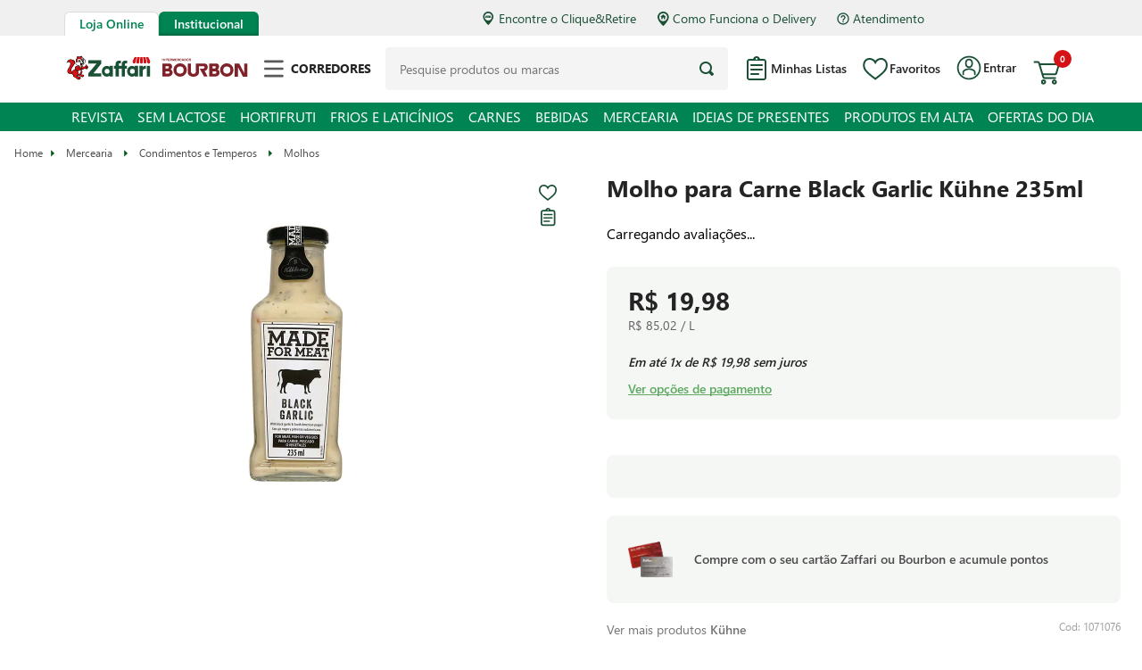

--- FILE ---
content_type: text/html; charset=utf-8
request_url: https://www.google.com/recaptcha/enterprise/anchor?ar=1&k=6LdV7CIpAAAAAPUrHXWlFArQ5hSiNQJk6Ja-vcYM&co=aHR0cHM6Ly93d3cuemFmZmFyaS5jb20uYnI6NDQz&hl=pt-BR&v=N67nZn4AqZkNcbeMu4prBgzg&size=invisible&anchor-ms=20000&execute-ms=30000&cb=g8rlz9dtcdke
body_size: 48739
content:
<!DOCTYPE HTML><html dir="ltr" lang="pt-BR"><head><meta http-equiv="Content-Type" content="text/html; charset=UTF-8">
<meta http-equiv="X-UA-Compatible" content="IE=edge">
<title>reCAPTCHA</title>
<style type="text/css">
/* cyrillic-ext */
@font-face {
  font-family: 'Roboto';
  font-style: normal;
  font-weight: 400;
  font-stretch: 100%;
  src: url(//fonts.gstatic.com/s/roboto/v48/KFO7CnqEu92Fr1ME7kSn66aGLdTylUAMa3GUBHMdazTgWw.woff2) format('woff2');
  unicode-range: U+0460-052F, U+1C80-1C8A, U+20B4, U+2DE0-2DFF, U+A640-A69F, U+FE2E-FE2F;
}
/* cyrillic */
@font-face {
  font-family: 'Roboto';
  font-style: normal;
  font-weight: 400;
  font-stretch: 100%;
  src: url(//fonts.gstatic.com/s/roboto/v48/KFO7CnqEu92Fr1ME7kSn66aGLdTylUAMa3iUBHMdazTgWw.woff2) format('woff2');
  unicode-range: U+0301, U+0400-045F, U+0490-0491, U+04B0-04B1, U+2116;
}
/* greek-ext */
@font-face {
  font-family: 'Roboto';
  font-style: normal;
  font-weight: 400;
  font-stretch: 100%;
  src: url(//fonts.gstatic.com/s/roboto/v48/KFO7CnqEu92Fr1ME7kSn66aGLdTylUAMa3CUBHMdazTgWw.woff2) format('woff2');
  unicode-range: U+1F00-1FFF;
}
/* greek */
@font-face {
  font-family: 'Roboto';
  font-style: normal;
  font-weight: 400;
  font-stretch: 100%;
  src: url(//fonts.gstatic.com/s/roboto/v48/KFO7CnqEu92Fr1ME7kSn66aGLdTylUAMa3-UBHMdazTgWw.woff2) format('woff2');
  unicode-range: U+0370-0377, U+037A-037F, U+0384-038A, U+038C, U+038E-03A1, U+03A3-03FF;
}
/* math */
@font-face {
  font-family: 'Roboto';
  font-style: normal;
  font-weight: 400;
  font-stretch: 100%;
  src: url(//fonts.gstatic.com/s/roboto/v48/KFO7CnqEu92Fr1ME7kSn66aGLdTylUAMawCUBHMdazTgWw.woff2) format('woff2');
  unicode-range: U+0302-0303, U+0305, U+0307-0308, U+0310, U+0312, U+0315, U+031A, U+0326-0327, U+032C, U+032F-0330, U+0332-0333, U+0338, U+033A, U+0346, U+034D, U+0391-03A1, U+03A3-03A9, U+03B1-03C9, U+03D1, U+03D5-03D6, U+03F0-03F1, U+03F4-03F5, U+2016-2017, U+2034-2038, U+203C, U+2040, U+2043, U+2047, U+2050, U+2057, U+205F, U+2070-2071, U+2074-208E, U+2090-209C, U+20D0-20DC, U+20E1, U+20E5-20EF, U+2100-2112, U+2114-2115, U+2117-2121, U+2123-214F, U+2190, U+2192, U+2194-21AE, U+21B0-21E5, U+21F1-21F2, U+21F4-2211, U+2213-2214, U+2216-22FF, U+2308-230B, U+2310, U+2319, U+231C-2321, U+2336-237A, U+237C, U+2395, U+239B-23B7, U+23D0, U+23DC-23E1, U+2474-2475, U+25AF, U+25B3, U+25B7, U+25BD, U+25C1, U+25CA, U+25CC, U+25FB, U+266D-266F, U+27C0-27FF, U+2900-2AFF, U+2B0E-2B11, U+2B30-2B4C, U+2BFE, U+3030, U+FF5B, U+FF5D, U+1D400-1D7FF, U+1EE00-1EEFF;
}
/* symbols */
@font-face {
  font-family: 'Roboto';
  font-style: normal;
  font-weight: 400;
  font-stretch: 100%;
  src: url(//fonts.gstatic.com/s/roboto/v48/KFO7CnqEu92Fr1ME7kSn66aGLdTylUAMaxKUBHMdazTgWw.woff2) format('woff2');
  unicode-range: U+0001-000C, U+000E-001F, U+007F-009F, U+20DD-20E0, U+20E2-20E4, U+2150-218F, U+2190, U+2192, U+2194-2199, U+21AF, U+21E6-21F0, U+21F3, U+2218-2219, U+2299, U+22C4-22C6, U+2300-243F, U+2440-244A, U+2460-24FF, U+25A0-27BF, U+2800-28FF, U+2921-2922, U+2981, U+29BF, U+29EB, U+2B00-2BFF, U+4DC0-4DFF, U+FFF9-FFFB, U+10140-1018E, U+10190-1019C, U+101A0, U+101D0-101FD, U+102E0-102FB, U+10E60-10E7E, U+1D2C0-1D2D3, U+1D2E0-1D37F, U+1F000-1F0FF, U+1F100-1F1AD, U+1F1E6-1F1FF, U+1F30D-1F30F, U+1F315, U+1F31C, U+1F31E, U+1F320-1F32C, U+1F336, U+1F378, U+1F37D, U+1F382, U+1F393-1F39F, U+1F3A7-1F3A8, U+1F3AC-1F3AF, U+1F3C2, U+1F3C4-1F3C6, U+1F3CA-1F3CE, U+1F3D4-1F3E0, U+1F3ED, U+1F3F1-1F3F3, U+1F3F5-1F3F7, U+1F408, U+1F415, U+1F41F, U+1F426, U+1F43F, U+1F441-1F442, U+1F444, U+1F446-1F449, U+1F44C-1F44E, U+1F453, U+1F46A, U+1F47D, U+1F4A3, U+1F4B0, U+1F4B3, U+1F4B9, U+1F4BB, U+1F4BF, U+1F4C8-1F4CB, U+1F4D6, U+1F4DA, U+1F4DF, U+1F4E3-1F4E6, U+1F4EA-1F4ED, U+1F4F7, U+1F4F9-1F4FB, U+1F4FD-1F4FE, U+1F503, U+1F507-1F50B, U+1F50D, U+1F512-1F513, U+1F53E-1F54A, U+1F54F-1F5FA, U+1F610, U+1F650-1F67F, U+1F687, U+1F68D, U+1F691, U+1F694, U+1F698, U+1F6AD, U+1F6B2, U+1F6B9-1F6BA, U+1F6BC, U+1F6C6-1F6CF, U+1F6D3-1F6D7, U+1F6E0-1F6EA, U+1F6F0-1F6F3, U+1F6F7-1F6FC, U+1F700-1F7FF, U+1F800-1F80B, U+1F810-1F847, U+1F850-1F859, U+1F860-1F887, U+1F890-1F8AD, U+1F8B0-1F8BB, U+1F8C0-1F8C1, U+1F900-1F90B, U+1F93B, U+1F946, U+1F984, U+1F996, U+1F9E9, U+1FA00-1FA6F, U+1FA70-1FA7C, U+1FA80-1FA89, U+1FA8F-1FAC6, U+1FACE-1FADC, U+1FADF-1FAE9, U+1FAF0-1FAF8, U+1FB00-1FBFF;
}
/* vietnamese */
@font-face {
  font-family: 'Roboto';
  font-style: normal;
  font-weight: 400;
  font-stretch: 100%;
  src: url(//fonts.gstatic.com/s/roboto/v48/KFO7CnqEu92Fr1ME7kSn66aGLdTylUAMa3OUBHMdazTgWw.woff2) format('woff2');
  unicode-range: U+0102-0103, U+0110-0111, U+0128-0129, U+0168-0169, U+01A0-01A1, U+01AF-01B0, U+0300-0301, U+0303-0304, U+0308-0309, U+0323, U+0329, U+1EA0-1EF9, U+20AB;
}
/* latin-ext */
@font-face {
  font-family: 'Roboto';
  font-style: normal;
  font-weight: 400;
  font-stretch: 100%;
  src: url(//fonts.gstatic.com/s/roboto/v48/KFO7CnqEu92Fr1ME7kSn66aGLdTylUAMa3KUBHMdazTgWw.woff2) format('woff2');
  unicode-range: U+0100-02BA, U+02BD-02C5, U+02C7-02CC, U+02CE-02D7, U+02DD-02FF, U+0304, U+0308, U+0329, U+1D00-1DBF, U+1E00-1E9F, U+1EF2-1EFF, U+2020, U+20A0-20AB, U+20AD-20C0, U+2113, U+2C60-2C7F, U+A720-A7FF;
}
/* latin */
@font-face {
  font-family: 'Roboto';
  font-style: normal;
  font-weight: 400;
  font-stretch: 100%;
  src: url(//fonts.gstatic.com/s/roboto/v48/KFO7CnqEu92Fr1ME7kSn66aGLdTylUAMa3yUBHMdazQ.woff2) format('woff2');
  unicode-range: U+0000-00FF, U+0131, U+0152-0153, U+02BB-02BC, U+02C6, U+02DA, U+02DC, U+0304, U+0308, U+0329, U+2000-206F, U+20AC, U+2122, U+2191, U+2193, U+2212, U+2215, U+FEFF, U+FFFD;
}
/* cyrillic-ext */
@font-face {
  font-family: 'Roboto';
  font-style: normal;
  font-weight: 500;
  font-stretch: 100%;
  src: url(//fonts.gstatic.com/s/roboto/v48/KFO7CnqEu92Fr1ME7kSn66aGLdTylUAMa3GUBHMdazTgWw.woff2) format('woff2');
  unicode-range: U+0460-052F, U+1C80-1C8A, U+20B4, U+2DE0-2DFF, U+A640-A69F, U+FE2E-FE2F;
}
/* cyrillic */
@font-face {
  font-family: 'Roboto';
  font-style: normal;
  font-weight: 500;
  font-stretch: 100%;
  src: url(//fonts.gstatic.com/s/roboto/v48/KFO7CnqEu92Fr1ME7kSn66aGLdTylUAMa3iUBHMdazTgWw.woff2) format('woff2');
  unicode-range: U+0301, U+0400-045F, U+0490-0491, U+04B0-04B1, U+2116;
}
/* greek-ext */
@font-face {
  font-family: 'Roboto';
  font-style: normal;
  font-weight: 500;
  font-stretch: 100%;
  src: url(//fonts.gstatic.com/s/roboto/v48/KFO7CnqEu92Fr1ME7kSn66aGLdTylUAMa3CUBHMdazTgWw.woff2) format('woff2');
  unicode-range: U+1F00-1FFF;
}
/* greek */
@font-face {
  font-family: 'Roboto';
  font-style: normal;
  font-weight: 500;
  font-stretch: 100%;
  src: url(//fonts.gstatic.com/s/roboto/v48/KFO7CnqEu92Fr1ME7kSn66aGLdTylUAMa3-UBHMdazTgWw.woff2) format('woff2');
  unicode-range: U+0370-0377, U+037A-037F, U+0384-038A, U+038C, U+038E-03A1, U+03A3-03FF;
}
/* math */
@font-face {
  font-family: 'Roboto';
  font-style: normal;
  font-weight: 500;
  font-stretch: 100%;
  src: url(//fonts.gstatic.com/s/roboto/v48/KFO7CnqEu92Fr1ME7kSn66aGLdTylUAMawCUBHMdazTgWw.woff2) format('woff2');
  unicode-range: U+0302-0303, U+0305, U+0307-0308, U+0310, U+0312, U+0315, U+031A, U+0326-0327, U+032C, U+032F-0330, U+0332-0333, U+0338, U+033A, U+0346, U+034D, U+0391-03A1, U+03A3-03A9, U+03B1-03C9, U+03D1, U+03D5-03D6, U+03F0-03F1, U+03F4-03F5, U+2016-2017, U+2034-2038, U+203C, U+2040, U+2043, U+2047, U+2050, U+2057, U+205F, U+2070-2071, U+2074-208E, U+2090-209C, U+20D0-20DC, U+20E1, U+20E5-20EF, U+2100-2112, U+2114-2115, U+2117-2121, U+2123-214F, U+2190, U+2192, U+2194-21AE, U+21B0-21E5, U+21F1-21F2, U+21F4-2211, U+2213-2214, U+2216-22FF, U+2308-230B, U+2310, U+2319, U+231C-2321, U+2336-237A, U+237C, U+2395, U+239B-23B7, U+23D0, U+23DC-23E1, U+2474-2475, U+25AF, U+25B3, U+25B7, U+25BD, U+25C1, U+25CA, U+25CC, U+25FB, U+266D-266F, U+27C0-27FF, U+2900-2AFF, U+2B0E-2B11, U+2B30-2B4C, U+2BFE, U+3030, U+FF5B, U+FF5D, U+1D400-1D7FF, U+1EE00-1EEFF;
}
/* symbols */
@font-face {
  font-family: 'Roboto';
  font-style: normal;
  font-weight: 500;
  font-stretch: 100%;
  src: url(//fonts.gstatic.com/s/roboto/v48/KFO7CnqEu92Fr1ME7kSn66aGLdTylUAMaxKUBHMdazTgWw.woff2) format('woff2');
  unicode-range: U+0001-000C, U+000E-001F, U+007F-009F, U+20DD-20E0, U+20E2-20E4, U+2150-218F, U+2190, U+2192, U+2194-2199, U+21AF, U+21E6-21F0, U+21F3, U+2218-2219, U+2299, U+22C4-22C6, U+2300-243F, U+2440-244A, U+2460-24FF, U+25A0-27BF, U+2800-28FF, U+2921-2922, U+2981, U+29BF, U+29EB, U+2B00-2BFF, U+4DC0-4DFF, U+FFF9-FFFB, U+10140-1018E, U+10190-1019C, U+101A0, U+101D0-101FD, U+102E0-102FB, U+10E60-10E7E, U+1D2C0-1D2D3, U+1D2E0-1D37F, U+1F000-1F0FF, U+1F100-1F1AD, U+1F1E6-1F1FF, U+1F30D-1F30F, U+1F315, U+1F31C, U+1F31E, U+1F320-1F32C, U+1F336, U+1F378, U+1F37D, U+1F382, U+1F393-1F39F, U+1F3A7-1F3A8, U+1F3AC-1F3AF, U+1F3C2, U+1F3C4-1F3C6, U+1F3CA-1F3CE, U+1F3D4-1F3E0, U+1F3ED, U+1F3F1-1F3F3, U+1F3F5-1F3F7, U+1F408, U+1F415, U+1F41F, U+1F426, U+1F43F, U+1F441-1F442, U+1F444, U+1F446-1F449, U+1F44C-1F44E, U+1F453, U+1F46A, U+1F47D, U+1F4A3, U+1F4B0, U+1F4B3, U+1F4B9, U+1F4BB, U+1F4BF, U+1F4C8-1F4CB, U+1F4D6, U+1F4DA, U+1F4DF, U+1F4E3-1F4E6, U+1F4EA-1F4ED, U+1F4F7, U+1F4F9-1F4FB, U+1F4FD-1F4FE, U+1F503, U+1F507-1F50B, U+1F50D, U+1F512-1F513, U+1F53E-1F54A, U+1F54F-1F5FA, U+1F610, U+1F650-1F67F, U+1F687, U+1F68D, U+1F691, U+1F694, U+1F698, U+1F6AD, U+1F6B2, U+1F6B9-1F6BA, U+1F6BC, U+1F6C6-1F6CF, U+1F6D3-1F6D7, U+1F6E0-1F6EA, U+1F6F0-1F6F3, U+1F6F7-1F6FC, U+1F700-1F7FF, U+1F800-1F80B, U+1F810-1F847, U+1F850-1F859, U+1F860-1F887, U+1F890-1F8AD, U+1F8B0-1F8BB, U+1F8C0-1F8C1, U+1F900-1F90B, U+1F93B, U+1F946, U+1F984, U+1F996, U+1F9E9, U+1FA00-1FA6F, U+1FA70-1FA7C, U+1FA80-1FA89, U+1FA8F-1FAC6, U+1FACE-1FADC, U+1FADF-1FAE9, U+1FAF0-1FAF8, U+1FB00-1FBFF;
}
/* vietnamese */
@font-face {
  font-family: 'Roboto';
  font-style: normal;
  font-weight: 500;
  font-stretch: 100%;
  src: url(//fonts.gstatic.com/s/roboto/v48/KFO7CnqEu92Fr1ME7kSn66aGLdTylUAMa3OUBHMdazTgWw.woff2) format('woff2');
  unicode-range: U+0102-0103, U+0110-0111, U+0128-0129, U+0168-0169, U+01A0-01A1, U+01AF-01B0, U+0300-0301, U+0303-0304, U+0308-0309, U+0323, U+0329, U+1EA0-1EF9, U+20AB;
}
/* latin-ext */
@font-face {
  font-family: 'Roboto';
  font-style: normal;
  font-weight: 500;
  font-stretch: 100%;
  src: url(//fonts.gstatic.com/s/roboto/v48/KFO7CnqEu92Fr1ME7kSn66aGLdTylUAMa3KUBHMdazTgWw.woff2) format('woff2');
  unicode-range: U+0100-02BA, U+02BD-02C5, U+02C7-02CC, U+02CE-02D7, U+02DD-02FF, U+0304, U+0308, U+0329, U+1D00-1DBF, U+1E00-1E9F, U+1EF2-1EFF, U+2020, U+20A0-20AB, U+20AD-20C0, U+2113, U+2C60-2C7F, U+A720-A7FF;
}
/* latin */
@font-face {
  font-family: 'Roboto';
  font-style: normal;
  font-weight: 500;
  font-stretch: 100%;
  src: url(//fonts.gstatic.com/s/roboto/v48/KFO7CnqEu92Fr1ME7kSn66aGLdTylUAMa3yUBHMdazQ.woff2) format('woff2');
  unicode-range: U+0000-00FF, U+0131, U+0152-0153, U+02BB-02BC, U+02C6, U+02DA, U+02DC, U+0304, U+0308, U+0329, U+2000-206F, U+20AC, U+2122, U+2191, U+2193, U+2212, U+2215, U+FEFF, U+FFFD;
}
/* cyrillic-ext */
@font-face {
  font-family: 'Roboto';
  font-style: normal;
  font-weight: 900;
  font-stretch: 100%;
  src: url(//fonts.gstatic.com/s/roboto/v48/KFO7CnqEu92Fr1ME7kSn66aGLdTylUAMa3GUBHMdazTgWw.woff2) format('woff2');
  unicode-range: U+0460-052F, U+1C80-1C8A, U+20B4, U+2DE0-2DFF, U+A640-A69F, U+FE2E-FE2F;
}
/* cyrillic */
@font-face {
  font-family: 'Roboto';
  font-style: normal;
  font-weight: 900;
  font-stretch: 100%;
  src: url(//fonts.gstatic.com/s/roboto/v48/KFO7CnqEu92Fr1ME7kSn66aGLdTylUAMa3iUBHMdazTgWw.woff2) format('woff2');
  unicode-range: U+0301, U+0400-045F, U+0490-0491, U+04B0-04B1, U+2116;
}
/* greek-ext */
@font-face {
  font-family: 'Roboto';
  font-style: normal;
  font-weight: 900;
  font-stretch: 100%;
  src: url(//fonts.gstatic.com/s/roboto/v48/KFO7CnqEu92Fr1ME7kSn66aGLdTylUAMa3CUBHMdazTgWw.woff2) format('woff2');
  unicode-range: U+1F00-1FFF;
}
/* greek */
@font-face {
  font-family: 'Roboto';
  font-style: normal;
  font-weight: 900;
  font-stretch: 100%;
  src: url(//fonts.gstatic.com/s/roboto/v48/KFO7CnqEu92Fr1ME7kSn66aGLdTylUAMa3-UBHMdazTgWw.woff2) format('woff2');
  unicode-range: U+0370-0377, U+037A-037F, U+0384-038A, U+038C, U+038E-03A1, U+03A3-03FF;
}
/* math */
@font-face {
  font-family: 'Roboto';
  font-style: normal;
  font-weight: 900;
  font-stretch: 100%;
  src: url(//fonts.gstatic.com/s/roboto/v48/KFO7CnqEu92Fr1ME7kSn66aGLdTylUAMawCUBHMdazTgWw.woff2) format('woff2');
  unicode-range: U+0302-0303, U+0305, U+0307-0308, U+0310, U+0312, U+0315, U+031A, U+0326-0327, U+032C, U+032F-0330, U+0332-0333, U+0338, U+033A, U+0346, U+034D, U+0391-03A1, U+03A3-03A9, U+03B1-03C9, U+03D1, U+03D5-03D6, U+03F0-03F1, U+03F4-03F5, U+2016-2017, U+2034-2038, U+203C, U+2040, U+2043, U+2047, U+2050, U+2057, U+205F, U+2070-2071, U+2074-208E, U+2090-209C, U+20D0-20DC, U+20E1, U+20E5-20EF, U+2100-2112, U+2114-2115, U+2117-2121, U+2123-214F, U+2190, U+2192, U+2194-21AE, U+21B0-21E5, U+21F1-21F2, U+21F4-2211, U+2213-2214, U+2216-22FF, U+2308-230B, U+2310, U+2319, U+231C-2321, U+2336-237A, U+237C, U+2395, U+239B-23B7, U+23D0, U+23DC-23E1, U+2474-2475, U+25AF, U+25B3, U+25B7, U+25BD, U+25C1, U+25CA, U+25CC, U+25FB, U+266D-266F, U+27C0-27FF, U+2900-2AFF, U+2B0E-2B11, U+2B30-2B4C, U+2BFE, U+3030, U+FF5B, U+FF5D, U+1D400-1D7FF, U+1EE00-1EEFF;
}
/* symbols */
@font-face {
  font-family: 'Roboto';
  font-style: normal;
  font-weight: 900;
  font-stretch: 100%;
  src: url(//fonts.gstatic.com/s/roboto/v48/KFO7CnqEu92Fr1ME7kSn66aGLdTylUAMaxKUBHMdazTgWw.woff2) format('woff2');
  unicode-range: U+0001-000C, U+000E-001F, U+007F-009F, U+20DD-20E0, U+20E2-20E4, U+2150-218F, U+2190, U+2192, U+2194-2199, U+21AF, U+21E6-21F0, U+21F3, U+2218-2219, U+2299, U+22C4-22C6, U+2300-243F, U+2440-244A, U+2460-24FF, U+25A0-27BF, U+2800-28FF, U+2921-2922, U+2981, U+29BF, U+29EB, U+2B00-2BFF, U+4DC0-4DFF, U+FFF9-FFFB, U+10140-1018E, U+10190-1019C, U+101A0, U+101D0-101FD, U+102E0-102FB, U+10E60-10E7E, U+1D2C0-1D2D3, U+1D2E0-1D37F, U+1F000-1F0FF, U+1F100-1F1AD, U+1F1E6-1F1FF, U+1F30D-1F30F, U+1F315, U+1F31C, U+1F31E, U+1F320-1F32C, U+1F336, U+1F378, U+1F37D, U+1F382, U+1F393-1F39F, U+1F3A7-1F3A8, U+1F3AC-1F3AF, U+1F3C2, U+1F3C4-1F3C6, U+1F3CA-1F3CE, U+1F3D4-1F3E0, U+1F3ED, U+1F3F1-1F3F3, U+1F3F5-1F3F7, U+1F408, U+1F415, U+1F41F, U+1F426, U+1F43F, U+1F441-1F442, U+1F444, U+1F446-1F449, U+1F44C-1F44E, U+1F453, U+1F46A, U+1F47D, U+1F4A3, U+1F4B0, U+1F4B3, U+1F4B9, U+1F4BB, U+1F4BF, U+1F4C8-1F4CB, U+1F4D6, U+1F4DA, U+1F4DF, U+1F4E3-1F4E6, U+1F4EA-1F4ED, U+1F4F7, U+1F4F9-1F4FB, U+1F4FD-1F4FE, U+1F503, U+1F507-1F50B, U+1F50D, U+1F512-1F513, U+1F53E-1F54A, U+1F54F-1F5FA, U+1F610, U+1F650-1F67F, U+1F687, U+1F68D, U+1F691, U+1F694, U+1F698, U+1F6AD, U+1F6B2, U+1F6B9-1F6BA, U+1F6BC, U+1F6C6-1F6CF, U+1F6D3-1F6D7, U+1F6E0-1F6EA, U+1F6F0-1F6F3, U+1F6F7-1F6FC, U+1F700-1F7FF, U+1F800-1F80B, U+1F810-1F847, U+1F850-1F859, U+1F860-1F887, U+1F890-1F8AD, U+1F8B0-1F8BB, U+1F8C0-1F8C1, U+1F900-1F90B, U+1F93B, U+1F946, U+1F984, U+1F996, U+1F9E9, U+1FA00-1FA6F, U+1FA70-1FA7C, U+1FA80-1FA89, U+1FA8F-1FAC6, U+1FACE-1FADC, U+1FADF-1FAE9, U+1FAF0-1FAF8, U+1FB00-1FBFF;
}
/* vietnamese */
@font-face {
  font-family: 'Roboto';
  font-style: normal;
  font-weight: 900;
  font-stretch: 100%;
  src: url(//fonts.gstatic.com/s/roboto/v48/KFO7CnqEu92Fr1ME7kSn66aGLdTylUAMa3OUBHMdazTgWw.woff2) format('woff2');
  unicode-range: U+0102-0103, U+0110-0111, U+0128-0129, U+0168-0169, U+01A0-01A1, U+01AF-01B0, U+0300-0301, U+0303-0304, U+0308-0309, U+0323, U+0329, U+1EA0-1EF9, U+20AB;
}
/* latin-ext */
@font-face {
  font-family: 'Roboto';
  font-style: normal;
  font-weight: 900;
  font-stretch: 100%;
  src: url(//fonts.gstatic.com/s/roboto/v48/KFO7CnqEu92Fr1ME7kSn66aGLdTylUAMa3KUBHMdazTgWw.woff2) format('woff2');
  unicode-range: U+0100-02BA, U+02BD-02C5, U+02C7-02CC, U+02CE-02D7, U+02DD-02FF, U+0304, U+0308, U+0329, U+1D00-1DBF, U+1E00-1E9F, U+1EF2-1EFF, U+2020, U+20A0-20AB, U+20AD-20C0, U+2113, U+2C60-2C7F, U+A720-A7FF;
}
/* latin */
@font-face {
  font-family: 'Roboto';
  font-style: normal;
  font-weight: 900;
  font-stretch: 100%;
  src: url(//fonts.gstatic.com/s/roboto/v48/KFO7CnqEu92Fr1ME7kSn66aGLdTylUAMa3yUBHMdazQ.woff2) format('woff2');
  unicode-range: U+0000-00FF, U+0131, U+0152-0153, U+02BB-02BC, U+02C6, U+02DA, U+02DC, U+0304, U+0308, U+0329, U+2000-206F, U+20AC, U+2122, U+2191, U+2193, U+2212, U+2215, U+FEFF, U+FFFD;
}

</style>
<link rel="stylesheet" type="text/css" href="https://www.gstatic.com/recaptcha/releases/N67nZn4AqZkNcbeMu4prBgzg/styles__ltr.css">
<script nonce="pCOMHTHTc8kBP3LfiJ5P1g" type="text/javascript">window['__recaptcha_api'] = 'https://www.google.com/recaptcha/enterprise/';</script>
<script type="text/javascript" src="https://www.gstatic.com/recaptcha/releases/N67nZn4AqZkNcbeMu4prBgzg/recaptcha__pt_br.js" nonce="pCOMHTHTc8kBP3LfiJ5P1g">
      
    </script></head>
<body><div id="rc-anchor-alert" class="rc-anchor-alert"></div>
<input type="hidden" id="recaptcha-token" value="[base64]">
<script type="text/javascript" nonce="pCOMHTHTc8kBP3LfiJ5P1g">
      recaptcha.anchor.Main.init("[\x22ainput\x22,[\x22bgdata\x22,\x22\x22,\[base64]/[base64]/[base64]/[base64]/[base64]/[base64]/KGcoTywyNTMsTy5PKSxVRyhPLEMpKTpnKE8sMjUzLEMpLE8pKSxsKSksTykpfSxieT1mdW5jdGlvbihDLE8sdSxsKXtmb3IobD0odT1SKEMpLDApO08+MDtPLS0pbD1sPDw4fFooQyk7ZyhDLHUsbCl9LFVHPWZ1bmN0aW9uKEMsTyl7Qy5pLmxlbmd0aD4xMDQ/[base64]/[base64]/[base64]/[base64]/[base64]/[base64]/[base64]\\u003d\x22,\[base64]\\u003d\x22,\[base64]/CoWNlL3fDucKiwobDh8OGMC3CkCDCncOSw4jDtCTDksOVw49xQhHChllJJkLCp8KBXnp8w5nCkMK+XHBuUcKhaVXDgcKGZF/[base64]/CksKbw5h+w4h1w7xMTm3DonzDhsKHRMO2w5kEw5nDp07Dg8O1EnE5BsOaK8K8G2zCsMOPPTofOsOZwp5OHHHDkklHwrQaa8K+AHQ3w4/[base64]/DkHPCm1Qjc8Ouw4M7wrlHwrJfSkfCusOTVmchH8KlTG4MwrATGlHCpcKywr8UacOTwpAxwpXDmcK4w7cnw6PCpzXCscOrwrMVw7bDisKcwqF4wqEvUcKQIcKXMi5LwrPDs8K7wqPDhnjDpzMQwrrDl2EQGsOwMGsdw6orw4R/AhTDiUd/[base64]/DvyJOQBU2wqPDhRbCkcOUw47Cv8Oxwp5Xa8OSwpI+KABpwoFBw6xmwpLDoXY7wqTCsTMsMcO3wqDCnMODVnDCmsO9IMOOKcKLDT0+RFbCqsKYecKhwqVcwr3CmVokwowLw7/CpcOFc21AQTAHwrnCrVTClHrCm0vDrsOxMcKCw4TDgALDi8KYbTLDjBBbw5ZlVMKbwqvCm8OhI8Oawq3ChMKZGWfCpmrCjFfCmF/DsiEMw4IFYcOcTMKqwo4CR8Kxwr/CjcK8w7UzKWLDocKdOlxAbcOxT8OtcAvChGrClMO5wq4AEW7CghB8wqYAG8KpVG1ow7/[base64]/CsTrCkcKNBAgIFm7Cr8KgfgQiIHMEYsKswprDlT/ClGbCmhA+w5QSw6TDihDCkShCY8Kpw6XDk1jDosK4PTfCkQVNwqzDp8O7wo46wos2RcOJwrHDvMOJeUlzYBvCgAM8wrYnwrZwM8Kxw6HDhMO4w7Miw7kGYgowYX3CpcK0CDXDh8OOf8KSfybCqcKpw6TDicOSDcOJwpcsXyg+wo/DnsOudH/ChcOCw7rCo8O8wrwUGcKxSm8DHmhxJ8OrcsK6ScOadCnCgynDisOawr9Ify/DocOVw7XDkhxne8OowpV6w65Dw5sPwpnCul8wbxDDvG7Dq8O/b8OywqN2wqLDm8OYwrnDucOoJFhBRXfDpHgtwr/DtAceC8ODOcK+w63DtMOfwrfDtcKOwpEPV8OXw63ChcODVMKXw5ImXcKZw57Ch8OlfsK2NCDCuRPDrMOvw6B9VmgGQsK9w63CkMKiwrR+w5pZw5U7wp5DwqkuwoVJDMKwJUgfwoDCosO6wqbCi8K3QUIRwr3ClMO1w7tvbAjCp8OrwoQUaMKWZwF/DMKOCDdAw7xRC8OCEhxaVcKTwrtxF8KOaTjCnVU2w49Twp7DicO/w7jCjVfCv8KVI8KzwpXDiMOqYA/Cr8KlwrzCpkbCu1EYw4HDjlsBw5pqPzDCjsKRw4XDg0nCiVfCt8K4wrhrw44/w4McwqQgwp3DuDwpF8OYZsO2w7/CmiAswrg7wrd4HcO3wrfDjTTDncKeR8OlOcKzw4HDsGbDrwZywr/ClMOPwocawqdsw5XCp8OdcxvDsmB7JGDCkx7CqwjCmhNGGRzCtsKWdzlQwrHCrWXDicO6A8KyMmlUfMOFQ8Kpw5XCokHCpsKfFsOUw4vCqcKWw7ZrJ1vDscK2w75QwpnDmMOYEMKgUsKUwpXCisODwp0wR8K0YsKbY8OHwqwBw5Rcb25AcyrCp8KiWEHDgcO/w7BFwrLDnMOITz/DlXlTw6TCilsQb2tFN8O4Y8KTYzByw5nDhydUw4rCkHMFYsKpMA3CisOnwqAewqttwpIDw6PCkMKrwpnDhXfDg2t/w7wrRMOjSjfDtsK8F8KxBjLDhFoswqjCgUrCv8ORw5zCpXVfEC/[base64]/CoARNwqbDocKoRMKtCsOFDyTCisK5w5HDrsKcw6lSwrgYDADDo2fCkVdVw5bDpksQdHLDv38+SjMxwpXDo8Kxw6Uqw7LCocOOUcO9C8K9IcOUDU5Pw5jDpjXCgE/DiwTCqFvCisKfIsOrUFJgGHVHa8ODw4VmwpVHWsKpwrfDsEErG38uw5zCklktJizDuQBrwq7CnzMBDcKmRcKYwrPDpx1nwqsxwp7CnMKTwo7CiWkNw4V/w7Vvwr7DmwdFw7I5NCIcw7JuT8OBw4DDiwA2wqEne8O4woPCrcKwwovCt2YhfXwVS1rCr8KkICLDpCI5Z8O4fMKZw5YMw73CjcOHA0t/TMKlfsOEZsOww4kRwrfDjMOnPMKSPMO+w4hkTTp2w7kWwpJCQBMLNXrCrsKtSU/Di8K5wpDCkQ3DuMKhwoDDmRcLdhcow5TCrMOeE2ZFw7xFM38hBxzDmy0jwpfCt8OvH11mR0Ynw5vCiQzCrTfCi8Kew7PDvi1Lw4Ixw6ogKcKpw6TDp3gjwpkRAHtGw7kzM8OLFBPCoyIAw7IDw5LCg1p4GSVCwpggLMOVE1xgIMKvd8KYFEd0w6vDnsKzwrdsfzfCtw/[base64]/DqGzDlHEUNSQsJcOLwp/DtgdDYMOxw5BawqLDq8Oww7hbwptjG8OKGcK/LyfCs8K+w7t1D8KkwoFiw5jConTDtMOpBxPDqgksaVfCuMOOP8Oow547w5/CksOFw6HCu8O3BsOlwoELw6nCvgHCu8ORw5DDp8ODw7BcwqxAb05OwrUwK8OpEcKjwp4swo3CpMOqw4lmIw/CrMKPw6jCuTvDucKrP8Osw7fDg8Ocw6HDtsKLwqnDrBoVeEcRJ8OfWTDDqADCv0NOcmYkXsO+w6vDicKRUcKbw5oUIcK/NsKtw6MtwqUpQMK/w4ASwq7Dv0NofUcDwpnCkVHDosKSF13CiMKDwps/wrfCuSHDghYjw6IzHsORwpwqwpElIl/DjcKNwqgjw6XCrwXChykvXG7CtcO+CyNxwp4gwokpaSrDr07Dl8KHwr5/w4TDiX8Vw5MEwrpkKX/Ci8Kkwp8dwocLwoJTw5FWw7BZwrQaTyQ7wp3ChAjDt8KEwpDDlkogQ8Knw67DhsKmH18JDxDCj8KCTAXDlMOZScO6woDCiR5yBcKUwrQFW8Oow799UsKUL8K9YGl/wonDqsO8wqfCpQMsw6B5wrnCkCfDmMKaa3NDw6R9w45KCR7DkcOJThLDljIowp9Qw5JBS8O4YiALw6zChcKEKMK5w6lcw5B6eWorRBjDlWI7AsOrRTXDucOJfcKVRFcUNsKYD8OFwpvCnDLDnsOxwrcrw41DLHUEwrPCmCk2YsOOwrIhwq/CssKZDE0qw4bDt254wr/[base64]/DqnUpQsOww50Rd8OpY8O/wpE+w7PDjFHDth43wq7Co8OCw4wFfsK7IgwyDsOgPAXCmhLDjsOGaAsMWMK6QDUiw7tUfkHDhVU4HFvCk8Ogw7EMZ0jCg3LDmhDDnnlkw5pdwoPCh8Kywr3CpcOywqDCoE/Cn8O/HWXCj8OLDsKfwqIODsKPQMOIw64sw4QpAUjDlRbDoE4mYMOSXzvCnU3DuCo3eVJjw6g+w4hMwr00w7zDuzbDmcKew6ApOMOWfnLCjFBUw7zDhsO8A0B/ZcKnO8OZQ2vDrcOVFjN2w6Y7IsOeXsKpOAhAN8O7w67DtVd3wq4awqfCgn/CpBXCkQ41ZGvCgMOHwr/CtcKeSUTCgsOHcgIxFW8Lw43Dj8KGZMK1cRjCo8OsByNdWyghw40LNcKowrPCg8OBwqc5WsOyHEAWw5PCowdbaMKXwqTChFsIQDREw5fCnMObeMOFw4fDpAJ7K8KIdFnDrVPDpkcHw64hNMO1UsOuw6TCvznDiFAYEsKpwo9pc8Khw5/[base64]/CiMOPwobDt8Oew6sXA35BwpbCpsKww71ePcKRw47DgsKANcKHw6HCvcO8wo/CsVI8HsKbwp9Dw5pwJcK5wq3CgcKOPQ7ClMOOFg3CocKqDhbCtcKnw6/CglXDogfCgMOFwoVsw43CtsOYDlfDsRrCv2bDgsOdwq/DsSbDqHEmw6gnLsOYUMOjw57DlxDDijnDqRjDuhBRBncpwqdEw5/CuQw+RsOJHsOZw4tvdj8RwpQDMmbDnXLDkMO/w5/DpMKbwoQVwrdfw7ROXMOsw7UywqrDjsOew5Q/wqXDpsKfRMOKLMOTOsOEaS4LwrxEwqZxGsKCwp48UljDhMKdI8ONfjbCtcK/wpnDgDPDrsK+w6Atw4kYwrIFwoXCpTs+fcKXS2khIsOhw5hbWzoawoTCiTfChDVpw57CgU3DlXjCoksfw5I1wr/DoUFuKiTDvm7CnMKrw5NMw7p3P8K0w4TCnVPDkMOLw4V3w5XDlcOpw4zDhDnCtMKFwqAcGsOiTHDCtsOBw7ckSThAwpsnVcOdw53DunzDkcKPw5XCnBPDp8OyYUnCt13CpT/[base64]/w6h0wql8w53DqF5pVsO1w4deasO7wrTCmwoPw4XClG/Cn8KUNFzCmMK3FmpFw4Ytw7Fww6oZacKRZMOne1jCocO8F8KfXCsrdcOhwq0Pw65wHcOFYV4ZwprCqWwAG8KVBE/Dsm7DkcKcw7vCvUhaJsKxR8KiOifDoMONLwjCr8OHaUbCpMK/aD7DgMKtJSXCkFTDgCbCm0jDil3DmmI3wrLCisK8e8Okw7ZgwoJjwojDv8OTLXYNDC9ywrXDscKrw5YswovChWLCuk8VOBnCncK3WUPDv8KTPh/DhsK9XQ7CgmrDtMOUEwbCmRrDiMK6wolrUMOvBlA7w5xNwpTDncK2w4xqNSM4w6LDqMK9IsOWwqTDqsOQw6Y9wpASLDxlIRjDjMKGTX/ChcO/[base64]/CvSfDtsO/[base64]/CtcOUZlHDk1JDUigJZsO4acKadBLDvTNQwq5fVwzDm8Osw7XCt8OpfCNfw6/CrFR2bHTCg8KAwojDtMOhw5DDpsOWw7TCgMOdw4ZyaUDDqsKRJWd/DcOiwpNdw6vDicOMwqHDgGLCksO/wrTCh8Kww44LQsOedHrDicKQJcKqecOGwq/DpBRPwqdswrESWsKhD0vDr8KWw5PCsGTDrcO+wpHChsO4QBMqwpLCisKVwrLCjW5bw6VGKcKJw6cOIcOVwpJSwoFZWk1Fc0HDtSVZfXpXw6Bhw67Dv8KtwozDqzJPwpt/w6ASJEk1wo/[base64]/[base64]/DhUbCqsK6IT/Dg8KTYMKDVMKUYXzCjcKjwrnDucKwDj3CinrCqE8Rw6XCjcKPw4bDi8KBwp8vHhrCjcOhw6pZD8Okw5nDozXDpcOOwqbDh2daacOsw5JhB8O/[base64]/[base64]/CtMOIw5DCssKFUsOkDnvDn8KXA8KfwoYnWj3Dl8OywokGXsK3wpvDuT4NSMOCYcKjwrPCjsK/[base64]/wr/[base64]/CpGbDhT9zOwlaCsOyw6HCisOYC8OfOcOFYMO7MX90VEdZDcOtw7hjfDbCtsK7w73DoCY8w63CmgoVBMKHGnHDtcOEwpLDuMOqfxFTCsKOcyfChg0vwp7CpsKNM8Obw6/[base64]/a8OKYnUvwoMyEQ/CrsKDwrxMw7wxTC/[base64]/f8OOCMOaQhXDmcOuwpvDscKUwpzDtsO6EwzDtW1fwpkxYcKbE8OMcS/CkAEdfScqwrzCoUgEThVgf8K3MsKDwqUJwodtf8OzDzLDjVzDjsK2Z3bDtkhPIsKDwr/CjXjDpMKhw6I8dzPCicOKwqrDmFA0w5bCr1vDkMOKw7nCmgPDkHPDssKFw61zLcKIOMKOw6J9YX/Cn0QSacKvwrw9wqzClEjDjUjCu8Oiw4fDm1PCsMKrw6nDgcK0ZyVmMMKFwpHClcOqc27DhyvCnMKXWHHCtsK8VMK7wrrDrnnDs8O/w6/CpS4kw7QZwr/CrMOWwrfCjUlkeijDsFfDpsKOBsOaPi1tYRFwUMOvwpBbwpfCjFMqw4t6wrRMCkpXw6YAOwfCgEjCixxFwpF0w7nDosKLXMK7SSZGwqLCr8OkPgZCwoonw5pRIB3Dn8OawooUYMO1wq3DjSV4EcOqwq/[base64]/wqjCscOdwozDs8KvKCTDocK9WcKyw7XDlCZiUsO8w77ClsO4wq7ChkPCocOTPhBAXsOqHcKJagBJI8OHYArDlcO4OgkYw6MefVMnwrnCrMOgw7vDgcOnaQpYwp0rwrQMw5nDmSkkwp4dwpvCgcOWRcKKw6PCiV/CkcO1MQARW8KHw4zCnFcZYhLDt3/DsRVtwpfDn8KEbxLDvBAzKsO0wrzDkF/DmsKYwrdpwrkVNGJzFmJ1wonCmcOWw6kcLmLDq0LDoMOAw4TCjA/DrsO2fibDqcK1ZsOeFMKxw7/CvgLDpMONw6PCugbDnMOIw4XDncOxw49gw5MBX8O1dAvCgMKmwp/CjVLCvcO6w6vDsAEyJsKlw5DCjA/CtVDCtcKzSWvDgh7CnMO1dmjCoHYbc8K8w5vDpiQxfA3CjsKWw5hGS3EQwqTDlz/DolNxFktvwpLCsFwyHXlTHVfCtXhawp/DuhbCmm/Dv8KQwofCnSkawocTMMKuw4TCoMKUw5bDkRhWw7t/w7nDvMKwJzYLwqbDuMObwqnCuTjDkcO5HzEjw7xlcFJJw63Dukw+wrtTwo8mAcKXLgcxwoB8E8O2w4xRMsKGwpbDm8OgwqobwoTClMO/RcKcw4/DnsOCIsKQU8KRw4Y2wprDhyVDNFXCiTIoGhzDj8K6wpPDm8O2wqfCn8OFwrTChHN7wr3Dq8K0w6DDvhNmAcO/fh0mU2bDgR/[base64]/Do8OjagnClhxDwq3Cm2xeRsOwwr8wfWrDhcK3Y2bCjcOYWMONFsORPMKVKW7Cp8OIwq/ClsKSw77Cmy5kwrU3w7t3wrMtEsKgwoUhC13CqsOmOUHCmk18BSgRXwzDisKxw53DvMOUwqvCt1jDtQptexPCtX5rP8K+w6zDtMO7wrvDl8OxN8OwZg7DucKDw40hw65CFsOZesOqQcKpwp9OAxNkesKBR8OMwobCg01iJWrCvMOpKxxIe8K8ccO/MCcKM8KMwqoMw6JmDBTCgy8Pw6nDow5WISlDwrXCicKWwotSG0jDgcO6wrE5ASB/w54lw5RZHsKXUgzCkcOhwoXCk1gqCMONw7MhwoAFWcKaIcOdw6p9EWA8LMKXwrbCjQfCnCQCwotnw7DCp8KTw7d9XU7CvW9Bw5cFwrnCrsKHYFsTwqzCl3ABKwEIw7rDocKIdMOqw6rCu8OkwovDncKIwogUwqtsHQFzS8OTwqnDkS4ow6fDiMKMfMK/w6bDpcKMwqrDhsO4wr3DtcKJwqXCkhrDsEzCu8OWwqN9fsO8wr4SMmTDsRQfJDHDlcOGAsKydcKUw4/CjSJUJMKJB0DDrMKfBsOSwpRvwr1cwqpEMMKewrZCdsOGDipJwq9xw7DDvCTDpR8WMF/Cu33Dty9vw6YMwo/CpVM4w4rDn8KBwo0iJV7DjS/Di8OBKV/DtsOswrEfE8OGwpvDnBBiw6s0wpvCksOLw44sw6NnG0nCsxguwpR+wp7CkMO1ImDCmkMjJ2HCg8OVwpwxw5/ChC7DosOFw4vCt8K9flQKwoRhw5V9F8OsfsOtw77Du8Ovw6bCqMKSw6MYaX/CtGJMKW5Yw79fJsKHw5l4wq5Mw5nDucKbaMOhJC7CnT7DrlvCocKzQUgew4zCjMOzV2LDvlpEwq/CvcKlw7zDjUQewqMjG27Co8O8wqhewqF0wpc7wqrCsG/DgsOJXgjDungSNDvDkcO/w4nCpMKwUHlHw6zDosOPwrVOw589w70EZwfDnRbDgcKSwpvCk8K8w6ktw7bDgULCqhdNw4rCpsKNE29Pw5ASw4bCgn1PWMOCTMOpe8OmYsOXw6bDk1DDqMOBw7zDnhE8F8K7D8OwG2vCiRhxa8K1WcK9wr7DvnUpWCHDocKYwoXDvsO/[base64]/DoCUsw4wkwofCi0QGwpXCpcK3wqzDnVzDn3HDvBnCmFcqw67CnFdMaMKGcQjDoMOGKMKFw7fCrxQYQMKjJ1jChVXDoBoGw7Uzw4fCr3/DsGjDnWzCgUJPRMOFOMKlHsK/UELDo8Kqwq5Hw77CjsOWwonDosKtwo3CpMO4w6vDm8OTw65OdG5sFWrCvMKMPF1awrs/w64qwpXCvgHChsOuf03Co13DnkrDi2E6WBHDh1Fzcj1Hwqshw58vNRvDosOrw4bDt8OpEQpPw49EIsKpw5oXwpJceMKIw6PCrjISw4JLwp3DnCliw5F/wpbDljDDiRvCj8OMwrzChcK4GsO2wo/DsSsqw7Mcwpt4wrVnZcOfwp5oJ0tKJSzDo0fCtcOxw5LChRLDgMK+AhTDjcOiw67CgMOQwoHCtcOCwqJiwooEwpsRQgdSw55qwr8OwqzCp3HCrntvEQBZwqHDvBBYw6nDpsO/w7LDuy4yLMKJw5QNw67CkcO7ZsOZaRbCoGfCvGLDq2J0w4BFw6HDvDpRPMOvZ8KKKcKrw450Kj9GMQTDrMOCcGAXwq/CtXbCmAfCu8O+QMKww7IMwqJpwpckw5LCpTnCnlYwbkIBeXvCnUvCoB/DoQlbHMOPwq5iw6TDlAHCqsKXwqTCssKNYU/[base64]/[base64]/DtRF1w7pJwqU7OhXCp1Usw7zDtMKawp03w6MKwq7CsElNZsKIwpNmw5UDwohlQHHCgU7DvHpzw5fCt8Oxw4HCtF8dwoRgGB3Dhz/CkMKNWsOQwr3DhT7Cm8OCwpd8w7hdw41pUVPCo1M2DcOUwocgRlXCvMKSw5V4w5c6KsOwVsK/[base64]/CpcK6woTDryXDucKPwprCgwPDtCzCqsKLw7zDhcKzYcORBMKiwqV1MsKOw54ow5TCtcKtT8OFwq3DpGhbwpHDhBYLw7tVwqTCrRYwwq7Cs8OVw74HG8K1cMOddTjCrhJ7Wm4MCsO/JsKmw6wuCXTDpRjCuXTDs8OCwprDmRspwofDqFnDpR/[base64]/w50lw5zCgxs3w6MKw7TDvsOidjo5w58QY8KlEsOJCDVGw7fDmcOzfg9twp/Cumw7w59CScKGwqsUwpJkw6U4J8Kmw5o1w6wUfBVtV8OdwpASwpXCsl81RFDDjR1owq/Di8O7w4gVw57CsU1YDMOkSMKJCGMGwowHw6vDp8OWPMOAwowZw748WcKywoAlaTs7HMKcL8OJwrPCsMONdcOReHnCj1FFJ35RcFAsw6jDtcO6CsOQFsO0w4LCtQ/Com7CjC5nwrphw4TDjk0hAzlMUMKjVDkkw7bDiEXCrcKDw6FOwo/Cr8OJw43CqsKew5Z9wrTChHAPwpvCh8KbwrPCjcOswr/CqCMjwrktw5HDpMOKw4zDtRrCmMKDwqhqKn9BGFjCtWpdU07Cqz/DkVFna8K3woXDh0bCiXdFOMKTw75MVMKCGR/CvcKKwr8sIMOjIAbCsMO1wr/CnsOJwo/CkhTChVMeUT4Jw73Dk8OGOcKTKWh8LMKgw4REw4XCvsO9woXDhsKEwoHDosK5D2HCgXQdwplqw5/CncKkZxvCvQ0cwq01w6rDqsOGw7LCrVc3wq/CoTEtwq5cInbDrMKzw4HCocOUMjlpEURTwqvCpMOMOVrDsTNPw7HCqUhnwrPCs8OdIkzCmzfCqnjCnALCnMKtBcKswrsHD8K9TsKow5lNf8O/wqhGQsO5w5wiTCDDqcKaQsOlw7hQwpRtK8KawrDCvMOSwqHCicKnQURZJUVpwqtLcl/CgD5lw4rCpUkRWl3Dn8KpPwcKBFfDl8Kaw5RGw7zDqW3DmnjDhgzCu8OcbEQbH30fH2coaMKhw5xlLD0iTcK9dcOXHMOgw7g9WRFkTS1HwpbCgMOda1A5GynDn8Kww7slw7HDlSJXw49kchI/AMKCwqMRNsKKZkJJwqLDmcKawq8ewqBdw40uXsORw7/CnsKKAcOuOXsRwqHDuMORw5nDjhrDjQTDnsOdasOwMS4hw7bCg8OOwpAyTyJtwqjDnA7CocOUd8O8wq9eak/DpDjCrz9VwpBJXzBPw5IOw5HDpcOFQGzDqFrCi8O5SCHCnz/DpcOpwp5Dwq/DlsK3M2rDpRYHNBfCssO+wqrDoMOMw4NXfcOMXsK5w5xMATAqX8OJwp8jw4JIAGQiNAIUecOLw6IZeFJWVHjDucObIsOlwpDDm0DDpMKdVTrCrxjDkHJGacO0w4ULw7jCi8KFwoczw4Juw6x0M14/fFsgGm/CnMKAdMKpeCUUH8OawphiSsK3wog/[base64]/Cl8OWMcKwE8KSLX3DuBHCjMOKw63CjjYzbMOaw6DDmcO/NFfDpMO/[base64]/w6Y4UX7ClTNjfHrCicKkw4FwI8OhwplVw47CkXjDpjcfw5/Dq8O5woMuwpRFf8Oww4ghMUkURsK9bE/DkTrCisK1wqxsw503woXClwvDoRMieBcsA8Ohw6fDhMKxwohre2gkw7gZIAzDp3Qye2c8w4pDw5U5VsKmJ8KqFmjCtcOmeMOKDMOuQU/[base64]/Cu8Kuw43Dii3Cq8ONJGXCgcKsCsKfwpnCukknb8KELcODWsOmDMKhw57Co1LCnsKkcnoCwpgxC8OoO1MGIsKdK8O6w6bDjcOiw5PCuMOANMKcQTRnw6bDiMKvw7p+wobDn0/[base64]/[base64]/DjhM0w5ZcDD3CocKMwrrCtDFdw49mw7/[base64]/w4DDpHtEDcOPwqDCssKCw6jDjMK1wonDuH5YwoI8ElTCnMKVw6wbCcKbd1BGwpsPasO+wpfCqGUcwqvCuEfDlcObw7knET7DhsKjwokWQBHDusOiG8OWYMOtw4UGw4c+Kg/DvcOcJ8O0BsOqb1DCsklrwoTCucOjAUvCrGrCkXZOw5HChhczD8OMGMOTwpLCvlYqwpPDo2XDgX/Cp37DlU/Doi3CmsK/wr8zdcKtJ2fDlj7ChcOLfMO9CGfDunrCrmfDkwrCm8O9CSxuwpJDw7/CvsKUwq7CsT7Cv8OBw5fDkMO4fXfDpjfDscOCfcKKacOjBcKzfsKywrHDh8KEwo0YZwPCnnjDvMO9b8ORwpXChMOTRgYZQ8K/[base64]/CrMKhQCZ4QsOKw5Adwp7CrntDfsKlwrDCrMOkOR9QCsKmw6F1wobCjsK/[base64]/[base64]/DqsOVw4MhbAbDqsKqw73CpEjDnMO6G8KAwrU8L8KbO3PChMOXwrfDuh7CgHd4w488IntiNW0jwqsywrHCn1sLE8KZw5xWW8Kcw4nDkcOWwr3DsgJtwoMpw64Gw5xtVWXDtCoMJ8O9wrnDrjbDtgNID0/[base64]/[base64]/DmD7Dm1PDpXAXK8OjD8KNw6nClsKVXgvDqcK6YXrDn8O3F8OSFB4TZMOLwrTCtMOuwpjDu0/DmcOvP8KxwqDDrsKHacKuC8KIw5AJM3IYw5LDhnLCpcODcBLDkFrDqD4ww4HCtzhOJ8KgwojChk/CmDpNw6oAwqvCsmvCtyrDiFnDjsKmCcOuw61Mc8O/G2fDu8OEw6DDl3cMJcOUwq/[base64]/CqMO7w5lzw7vCs1t6KsKPS8K6w6RmLh/Cqzgvw6YNIsOsw7R1SkHDr8O1wr59b3Bxw6jCvnAOIUQrwoZnTsKDXcO3NFxBG8O5YwXCn1bCnxZ3BzRFCMOVw5bCqxRuw6YiWUEIwqUkUX/Cu1HCu8OjakBRWcOPHsOjwoIzwrvCocKtdHdhw4XCglcuwroDOsKEbRwmWFkPd8KVw6/Do8ORwpXCksOkw6lbwrdcTz7Dh8Kcb2nCpzBPwpw7c8KAwpTCrMKFw5/[base64]/Cg8Kzw6PDpjDDtsK7w5LCiksbw7EaccOqMVhza8OHbMO6w5fCghbCpHAjL0PCtcK7Nkd9dnVsw7PDhsOnVMOsw6EZw7knM19bQsKnaMKuw4DDvsKmd8KtwpETwrLDnyLDocOpw5rDmgMdw4Nfwr/DmsKIJjEvHcOsfcKoV8KHw4xhw48TcQLDgXYhWMK0woE/w4HDkQDCjzfDnR7ClMOEwpHCuMOWZzRnWcOBw4DCtcOnw53Ch8KyLybCslzDh8OXVsKIw5pjwpnCpsOGwpx8w4ZdXxEpw7bDlsOyB8OTw6VkwofDj1/Cpy/CoMOrw6/[base64]/DjSxxw7LCjGpvwr7DihTCs2IYwroCwq3DnsO2wpLCth4ubcOIYsKVaSV2fCbChD7Ck8K1w5/[base64]/CjTjCrTrDnUcdw6czW8KKw4Q6w7I4chjCusO9MsK4w6XDvEjDlAFcw7HDl23DunLCgcOZw67CiRYSezfDmcO2wqdYwrtSDMOYH2bCvcKfwoTCsB8REC7DiMO/[base64]/Dj3TCnynDjFzCp3MeZV14C8KZIDXDmcOuw7khJsOUX8OHw7zCijnCncOmfMKsw4QxwqRhGwVcwpJ4woljYsKqRsKyC3khw57CpcOewo3ClMOJL8O5w7vDisO9d8K2AH7DsSnDoxzCkmnDtMOBwqnDicOUw5LDiSxdNRMqZ8Ojw53Clw1ywqlVYVjCviDDqMOPw7fCjR/[base64]/Di8KLHcKxwooXw6TCr3bDtnTDhUhRw7IWVsKkHynDscKNw4cWRcK1HUrCsiVFw7/Cr8OuVMK3w5p1B8Olwp9gfcOAwrInL8KFMcONZTwpwqrDjD/Cq8OgJMKjwpPCiMKhwoRnw6HCsWzCjMOuw6zDhWjDmsKFw7Biw6DDrQFfw6F9BFnDmMKZwqHCkRQqesKgZsKCLFxcEVvCi8K5w73Cg8KUwpx3wo/Dh8O2RicqwozCiWbDhsKmwrkoN8KCwrLDqMKZCRTDtsKYZV3Cnn8Jwp3Dp2cuw5xJwrIOw5Igw4bDo8OFHMKuw6UDMzU0AsOjw4R6woENcCRAGTzDoXDCrytWw5rDnjBHJGAzw7B8w43DlcOGb8KIw4/CmcKNGcO3EcOswpQkw5bCpU5+woR/w6liHMObwpPDg8O5QUjCgMOvwodDYsOAwrnCicKUP8OcwqpVTjHDg18fw5fCliPDuMOeOsOiGUB9w4fCrjMhw6lPUcK2dG/Do8Khw4UPwqbCgcK/[base64]/[base64]/CtChpOMKkRsO6RHzCtmHDncKqBsKiw6zDoMKFMsKAdsOsLAc+wrBCwrzCunl/[base64]/DllcZOGjDvcO/QS7DhMOxwr4dw5RIdcOefDlBQMOjNWJXwr5Qwqsqw7HDq8OqwqojLRZpwqx9FcO1wp7CmUFBVRtrw7kVEFfCi8KUwoQZwpcAwo/CoMKNw7csw4h1wpTDt8Ocw5rCtVHDtcO7djU3OVx0wqtBwrtvRsOOw6XDjH40BRzDlMKlwrhFwqwCR8Kew4AwUF7Ck1pXwqlpwrrCmirDhA9pw4fDhWvCoWLChcOgw6QIDys6w6JLE8KoUcK9w43Cux3CjjXDjmzDi8O2w7/Dj8KMVcOjFMO6w5lvwpMTFHhIfcKaEMOBw4kQd0xkLn0JX8KGFF9rVTXDucKDw5kfwp5ALSfDocOZasOzV8KFwqDDicOMGSY2w4LCjSVuwoN5KcKOacKEwqHDuSXCqcOZdMKnwqR9Tg/DjsOww6x9w6k4w4fCmMKRY8K7aidzHcK/[base64]/CpyFQwpbDkSZywobDgQR0chIrIlTCtMK2NEpfVMKCfBQswotUBw0mQ3FeEHpmw4jDmMK8woLCsXHDviFQwrYnw43Du1/CpcO2w4UwG3ERJ8Ocw6XDs1dswoDCpsKIVVnDucO5A8OUwqIIwpfDkkkBTQUIFB7Cj1JeUcOjwrcqwrUrw5lxw7fDrsKew5orXQgYQsKCw4xxYsKdQsOAEgDDgUQGw5vDhVrDisOoV2/DpMK6wo/CpkIawrHCh8KcD8OnwqLDtmtYKg/CpsKmw6rCp8OrNylWVzU2csKMw6zClMKmw7DCs2rDoW/DpsKCw4DDp3RIWMO2R8OAdxVzBcOgwoASwoYWUX/Dh8KbFWJVK8KYwrnCnwBnw4FlDCBjSFPCkVPCjcKmw7vDosOkBjnDh8Kkw5PCmsKvMypMcUbCtcOSV3LChD48wrJ2w71ZJ1fDucOLw4FQRn5mHcKFw7tGDsKVw7J5LnNgJCvCn3s1VcOxw7Rdw5HCkl/ChcO1wqdLdMO8WWJ/A0ACwpbCv8OiYsKxw5HDm2NUV3bCuGkGwqI0w7/ClD5fUBdOwp7CqSQscl84A8ObJsO/w4kXw6XDtCHCp0dlw7XDrzUYw5fCqDkADMOcwr9Fw5bDrsOOw5rCqsKLO8Opw7nDoHgHw4dvw555XcKaNMKEw4IOQMOWwrcqwpoDZcOxw5YgAirDkMOSw40jw50kYMOiIcOSwofCscOYQxh6ciXDqFzCpybCj8KQWcO+w4zDq8OcGxcKEwrCohsGFmRhMsKGw4xowro/[base64]/aMOxcsOZFlLDuBE+wrgdwpB+Z8Omw7DDgsKVw5nCjMKSw5QXwqQ5w4DCi1rDjsOOwrbCkBbDusOOwogMdcKHPB3CqcO5I8KfbcKqwqrCnRbChMOgZMKYJxoxw7LDlcKgw5E6KsOJw4bCtzbDusKNMcKlwoJ2w7/CjMO0wqbDnwUBw4sAw7DDlcOqJsKCw7LCp8OxaMOzHjRTw54awqoIwrfDuhDCj8OadCsGw7DCmsKGDAxIw6vChsOOwoM8w4bDgcKAwp/CjFxMTnvCliQfwrHDhcOcHgbCtsORe8KoF8O7wqjDqQF1w6fCvVF1GHvDpMK3cXh/NhlNwpICw4ZoIcOVcsKgfnhbXxDCq8K4eB0Fwrcjw5M2KsKeWHEiwrfDln99w73CnGIFwpTCq8KObFNfUEstJQEAwqfDqcOgwph2wpnDv3PDrMKlEcKIMA/DucK6WMOLwrDCijfCtsOOUcKUHGTDtxDDhMKvIRPCtjXDpcKQVcKrMAsWfFRnNmvCksKjw4U1wo1SORZpw5/CocKQw67Dg8Kyw53DiA0fO8OpFQnDnhRlw7nCnsOnYsOswqbCoyzDtMKQwqZeN8Kiw63DjcOKemI0Y8KIwqXCkmQFR1Jcwo/DlcKUw7tLZyPClMOsw7zDqsK3w7bCtDUfwqhuw47Dnk/DtMO6SSwXf1ZGw61MI8Osw5NSJC/DpcKWwpzCjUt6BsK/e8Obw7shw64zCcKJEX3DhzUhXsONw5p8wpwcWGV1wp0RMlTCrSjDgcKPw5tQT8O5d0XDlsK2w4zCvA7CgcOww4DCv8OQZcO+L2PCt8Knw6TCoDMaQUfDvmnDihvDmsKhanl7Q8OHGsKNa2g6WWwIw5pzOj/[base64]/J3fDslHDml/CnFxmVsKOw59tS8O/Gl4Wwr/DucKkJXV7csO/[base64]/MMOpwoAPX8Kyw7bChSgLXzMXQcK/KMKSw7koFWzDr3Y4MMK5wrXDi17DlAl8woTDiQDDg8Kyw4DDvz0vdWlTGsO4wqBNE8KVwpzDiMKnwpzDskcsw5BTQ1xwR8Oyw7DDqHodYcOjwqXDkWU7BErDjm0cWMOJUsKiWTLDlcO7XcKVwrojwrfDjRvDmgpQHgRAKmbDsMO3E1fDrsKFA8KOG1NGN8K/w4FFW8KZwrJlw63ChivCh8KdYU7Cnx/DukLDlMKAw6JYf8KkwrDDt8OrFcOfw6bDlMOLwq1owqrDvsO3Jgwkw6/DmXwDRjbChcOCZsOUKQFVccKKE8KecHUYw74gDxbCghPDsXPCh8K8O8OSKsK7w4xgamR6w7QdP8K2cAEIAyvCjcOGw7ctMUJkwqJNwpzDrCLDjsOYw6nDuQgYFxAeYnAJw5F0wrJVwpteNMO5YcOlYsKcTFY9Ey/Ch3AFJMObQBELwpDCqAtLwqPDiUbDqmXDmcKKw6fCjMOgEsOyYMKiHGTDqk7Cm8Oiw4vDlcKkZSbCrcO0fcKawobDqiTCtcKdEcKuNncuXD4mF8Kaw7LCn3vCnMO1VcOUw5PCmynDpsOuwrYFwrIlw5snIcOLDi3DqsKLw5/CocOcw5A+w5koBj/CjiRFfcOHw7XDrGHDg8OCKcOBaMKWw493w6PDhhjDlVVWfsK3YcOEBWNsGMO2UcOLwoFdEsO5RTjDrsKhw47DpsKyU3jCsF8AEsKZI2HCjcKRw68pwqtQZw8XZ8KLJMKww5fCqsOPw63CisOLw5/CkHzDqMK9w7hFIxjCjkPCncK7csOUw4DDkmRaw4nDozYHwprDgkzDqz0uR8K/wqkBw6tnwofCuMOtw7HCnn5mTy/[base64]/DglZiwppmcR55w4UhwqZ2ZBLDqjtJSMOfwpUpworDvsOqIMKlZ8OLw6bDucOfekBEw6HDgcKIw5Buwo7Cg3nCmMKmwpNKw48bw5nDmsKIwq8oaQ/ChBskwrtFw7/[base64]/Cn8KVwq5iTHnCmUrCiXTDjcO8CsOSVcOxwqdjBcKfOsKCw546w6bDqjF7w68tI8OFwrjDscOiS8OoVcOLZAzCjsOPS8Olw5lfwo4PZ28HVMK/wo3ColXCrmPDl2rDt8O5wq16w7JUwpnDrV5vDXh3w4VTfy7Ds1guTj3DmiTCqDAWWjAzWXPCncOZe8OjdsKhwp7CujLCl8OEGMOYw5AWWcOdeQzCmcK8CzhqbMOjUXrDnMOCQ2PCrMK1w6jDu8OiAcK8EcKadFlGKzXDkMO2KyHChsObw4/DmcOyGwrCvgQyUMKAYFvCl8OowrFza8Krw71kO8KABcKQw7XDu8KlwrfCr8O+w5kLYcKIwrYeGisgwpLCm8OZP01mdRdywpAPwqJcScKIZcKYw7x9IMOEwpQ9w6FzwoPCsns2w6Rmw4cNEnQbw7PCk0RWFcOww7xWw49Pw7tUSsOWw5fDh8K2w5kxfMOzHG7DiA/[base64]/[base64]/CriR4wpDCtMK9NMKKw5VKwrxDeMOnw6pgWVLCucOowolnY8KfHRDCosOMEwAVaWInYjvCmH8vbWPDv8OCV2xTMsKcX8KOw7TDuU7DmsOUwrAfwoLCmgrDvMO1FG3CvsKdbsK/NFbDsU3DiElEwoZmw5NawpbCjDjDk8KgQUfCtMO0Fn3CtQ\\u003d\\u003d\x22],null,[\x22conf\x22,null,\x226LdV7CIpAAAAAPUrHXWlFArQ5hSiNQJk6Ja-vcYM\x22,0,null,null,null,1,[21,125,63,73,95,87,41,43,42,83,102,105,109,121],[7059694,433],0,null,null,null,null,0,null,0,null,700,1,null,0,\[base64]/76lBhn6iwkZoQoZnOKMAhnM8xEZ\x22,0,0,null,null,1,null,0,0,null,null,null,0],\x22https://www.zaffari.com.br:443\x22,null,[3,1,1],null,null,null,1,3600,[\x22https://www.google.com/intl/pt-BR/policies/privacy/\x22,\x22https://www.google.com/intl/pt-BR/policies/terms/\x22],\x222Of4LdGTdf44xdE3HXKOleHIDJc9eGe8M9EJtHWO20s\\u003d\x22,1,0,null,1,1770018395303,0,0,[28,252],null,[185,120,133,73],\x22RC-xSpYo09Ln1-eFQ\x22,null,null,null,null,null,\x220dAFcWeA4h5zKfTv06TclBAx-SYqazeuzPGjYETGFH5KTs1qDGx-lZKaJ0bWYogv_wtRTUYbCtHcOpaIkm1TG4rxT8nRo6Hh_QwQ\x22,1770101195315]");
    </script></body></html>

--- FILE ---
content_type: application/javascript; charset=utf-8
request_url: https://zaffari.vtexassets.com/_v/public/assets/v1/published/bundle/public/react/asset-aa5c73e5caef9ea21b53e8eecbfd6c305462ae1d.min.js?v=1&files=vtex.order-items@0.14.0,0,OrderItems&files=zaffarilab.zaffari-reviews-and-ratings@0.15.1,common,0,RatingContextProviderProduct,2,1,Reviews,RatingSummary&files=zaffarilab.zaffari-mylist@0.24.1,common,4,0,3,CreateNewList&files=vtex.product-price@1.33.0,common,ListPrice,SellingPrice&files=vtex.minicart@2.68.0,common,Minicart&files=vtex.store-components@3.178.5,common,Container&async=2&workspace=master
body_size: 88095
content:
enqueueScripts([function(){
    (window.webpackJsonpvtex_order_items_0_14_0=window.webpackJsonpvtex_order_items_0_14_0||[]).push([[0],[,function(e,t,n){"use strict";n.d(t,"a",(function(){return T})),n.d(t,"b",(function(){return O})),n.d(t,"c",(function(){return F})),n.d(t,"d",(function(){return x})),n.d(t,"e",(function(){return M})),n.d(t,"f",(function(){return I}));var i,r=n(0),a=n.n(r),u=new Uint8Array(16);function s(){if(!i&&!(i="undefined"!=typeof crypto&&crypto.getRandomValues&&crypto.getRandomValues.bind(crypto)||"undefined"!=typeof msCrypto&&"function"==typeof msCrypto.getRandomValues&&msCrypto.getRandomValues.bind(msCrypto)))throw new Error("crypto.getRandomValues() not supported. See https://github.com/uuidjs/uuid#getrandomvalues-not-supported");return i(u)}var o=/^(?:[0-9a-f]{8}-[0-9a-f]{4}-[1-5][0-9a-f]{3}-[89ab][0-9a-f]{3}-[0-9a-f]{12}|00000000-0000-0000-0000-000000000000)$/i;for(var l=function(e){return"string"==typeof e&&o.test(e)},d=[],c=0;c<256;++c)d.push((c+256).toString(16).substr(1));var m=function(e){var t=arguments.length>1&&void 0!==arguments[1]?arguments[1]:0,n=(d[e[t+0]]+d[e[t+1]]+d[e[t+2]]+d[e[t+3]]+"-"+d[e[t+4]]+d[e[t+5]]+"-"+d[e[t+6]]+d[e[t+7]]+"-"+d[e[t+8]]+d[e[t+9]]+"-"+d[e[t+10]]+d[e[t+11]]+d[e[t+12]]+d[e[t+13]]+d[e[t+14]]+d[e[t+15]]).toLowerCase();if(!l(n))throw TypeError("Stringified UUID is invalid");return n};var f=function(e,t,n){var i=(e=e||{}).random||(e.rng||s)();if(i[6]=15&i[6]|64,i[8]=63&i[8]|128,t){n=n||0;for(var r=0;r<16;++r)t[n+r]=i[r];return t}return m(i)},v=n(12);const h=async()=>{},p=Object(r.createContext)({addItem:h,addItems:h,updateQuantity:h,removeItem:h,setManualPrice:h}),I=()=>Object(r.useContext)(p),g={queue:[]},y=e=>{var t;let n=null;try{n=JSON.parse(null!==(t=localStorage.getItem("orderQueue"))&&void 0!==t?t:"null")}catch{}if(!n)try{localStorage.setItem("orderQueue",JSON.stringify(g))}catch(t){null==e||e({type:"Error",level:"Critical",event:t,workflowType:"OrderItems",workflowInstance:"get-local-order-queue"})}return null!=n?n:g},w=(e,t)=>{try{localStorage.setItem("orderQueue",JSON.stringify(e))}catch(e){null==t||t({type:"Error",level:"Critical",event:e,workflowType:"OrderItems",workflowInstance:"save-local-order-queue"})}},b=(e,t)=>{const n=y(),i=n.queue.push(e);return w(n,t),i},k=(e=0,t)=>{const n=y(t),i=n.queue[e];if(i)return n.queue.splice(e,1),w(n,t),i},T="available",q=(e,t,n)=>{var i,r,a;const u=(null===(i=e.id)||void 0===i?void 0:i.toString())===t.id,s=e.seller===t.seller;if(t.isGift)return!1;if(null==e.options||!(null===(r=e.options)||void 0===r?void 0:r.length))return!(null===(a=t.attachments)||void 0===a?void 0:a.length)&&(u&&s);const o=e.options.every(e=>n.find(t=>t.id===e.id));return u&&s&&o},O=e=>{var t;return{id:+(null!==(t=e.id)&&void 0!==t?t:0),index:e.index,quantity:e.quantity,seller:e.seller,options:e.options}},M=(e,t)=>{var n,i,r,a;return{id:t.id,productId:t.productId,name:t.name,skuName:t.skuName,skuSpecifications:t.skuSpecifications,imageUrls:{at1x:t.imageUrl,at2x:t.imageUrl,at3x:t.imageUrl},price:t.price,listPrice:t.listPrice,sellingPrice:t.sellingPrice,measurementUnit:t.measurementUnit,quantity:null!==(n=t.quantity)&&void 0!==n?n:1,unitMultiplier:null!==(i=t.unitMultiplier)&&void 0!==i?i:1,uniqueId:null!==(r=e.uniqueId)&&void 0!==r?r:f(),detailUrl:t.detailUrl,availability:null!==(a=t.availability)&&void 0!==a?a:T,additionalInfo:t.additionalInfo,options:t.options,seller:t.seller,attachmentOfferings:[],attachments:[],bundleItems:[],offerings:[],priceTags:[],isGift:!1}},x=e=>void 0!==e;function C({useMutateAddItems:e,useOrderForm:t,useLogger:n}){return i=>{var a;const{setOrderForm:u}=t(),s=e(),{log:o}=null!==(a=null==n?void 0:n())&&void 0!==a?a:{};return Object(r.useCallback)(({mutationInputItems:e,mutationInputMarketingData:t,orderFormItems:n,salesChannel:r,allowedOutdatedData:a})=>({execute:async()=>{var l;const{data:d,errors:c}=await s({items:e,marketingData:t,salesChannel:r,allowedOutdatedData:a});if(!d||(null!==(l=null==c?void 0:c.length)&&void 0!==l?l:0)>0)throw null==c?void 0:c[0];return n.forEach(e=>{const t=null==d?void 0:d.items.find(t=>t.id===e.id);if(!t)return;const n=e.uniqueId;(({fakeUniqueId:e,uniqueId:t},n)=>{const i=y(n);i.queue=i.queue.map(n=>{if("update_mutation"!==n.type)return n;const i=n.variables.orderItems.findIndex(t=>"uniqueId"in t&&t.uniqueId===e);return i>-1&&(n.variables.orderItems[i]={...n.variables.orderItems[i],uniqueId:t}),n}),w(i,n)})({fakeUniqueId:n,uniqueId:t.uniqueId},o),i.current[n]=t.uniqueId}),u(n=>({...n,items:n.items.map(t=>{if(-1===e.findIndex(e=>q(e,t,n.items)))return t;const i=d.items.find(e=>e.id===t.id);return i?{...t,uniqueId:i.uniqueId}:null}).filter(e=>null!=e),marketingData:null!=t?t:n.marketingData})),d},rollback:()=>{u(t=>{const n=e.map(({id:e})=>e.toString());return{...t,items:t.items.filter(e=>!n.includes(e.id))}})}}),[i,o,s,u])}}const _=({totalizers:e,currentValue:t=0,newItem:n,oldItem:i})=>{var r,a,u,s,o;if((null==i?void 0:i.availability)!==T)return{totalizers:e,value:t};const l=(null!==(r=i.price)&&void 0!==r?r:0)*(null!==(a=i.unitMultiplier)&&void 0!==a?a:1),d=null!==(u=i.quantity)&&void 0!==u?u:0,c=null!==(s=i.sellingPrice)&&void 0!==s?s:0,m=l*d,f=n.price*(null!==(o=n.unitMultiplier)&&void 0!==o?o:1),v=f*n.quantity-m,h=(c-l)*d,p=(n.sellingPrice-f)*n.quantity-h,I=t+v+p;if(!e.length)return{totalizers:[{id:"Items",name:"Items Total",value:v},{id:"Discounts",name:"Discounts Total",value:p}],value:I};return{totalizers:e.map(e=>{switch(e.id){case"Items":return{...e,value:e.value+v};case"Discounts":return{...e,value:e.value+p};default:return e}}),value:I}},D=async()=>{};function E({useMutateAddItems:e,useMutateUpdateQuantity:t,useMutateSetManualPrice:n,useOrderForm:i,useLogger:u,useOrderQueue:s,useQueueStatus:o}){const l=C({useMutateAddItems:e,useOrderForm:i}),d=function({useMutateSetManualPrice:e}){return()=>{const t=e();return Object(r.useCallback)((e,n)=>{if(t)return{execute:async()=>{var i;const{data:r,errors:a}=await t({itemIndex:n,price:e});if(!r||(null!==(i=null==a?void 0:a.length)&&void 0!==i?i:0)>0)throw null==a?void 0:a[0];return r}}},[t])}}({useMutateSetManualPrice:n}),c=function({useMutateUpdateQuantity:e,useOrderForm:t}){return n=>{const{setOrderForm:i}=t(),a=e();return Object(r.useCallback)(({items:e,orderFormItems:t,id:r,allowedOutdatedData:u,splitItem:s})=>({id:r,execute:async()=>{var t;const i={orderItems:e.map(e=>{if("uniqueId"in e){return{uniqueId:n.current[e.uniqueId]||e.uniqueId,quantity:e.quantity}}return e}),allowedOutdatedData:u,splitItem:s},{data:r,errors:o}=await a(i);if(!r||(null!==(t=null==o?void 0:o.length)&&void 0!==t?t:0)>0)throw null==o?void 0:o[0];return r},rollback:()=>{const n=e.filter(({quantity:e})=>0===e),r=e.filter(({quantity:e})=>0!==e),a=n.map(e=>t.find((t,n)=>"uniqueId"in e?t.uniqueId===e.uniqueId:e.index===n)).filter(x);i(e=>({...e,items:e.items.map(e=>{const n=r.findIndex((t,n)=>"uniqueId"in t?e.uniqueId===t.uniqueId:n===t.index);if(-1!==n){const i=r[n],a=t.find((e,t)=>"uniqueId"in i?e.uniqueId===i.uniqueId:t===i.index);return{...e,quantity:a.quantity}}return e}).concat(a)}))}}),[n,a,i])}}({useMutateUpdateQuantity:t,useOrderForm:i});return{OrderItemsProvider:({children:e})=>{const{orderForm:t,setOrderForm:n}=i(),{log:m}=u(),h=function({useOrderQueue:e}){const t=Object(r.useRef)({}),{listen:n}=e();return Object(r.useEffect)(()=>n("Fulfilled",()=>{t.current={}}),[n]),t}({useOrderQueue:s}),I=(({useOrderForm:e,useLogger:t,useOrderQueue:n,useQueueStatus:i})=>{const{log:a}=t(),{enqueue:u}=n(),s=i(),{setOrderForm:o}=e();return Object(r.useCallback)(e=>u(e.execute,e.id).then(e=>{k(0,a),"Fulfilled"===s.current?o(e):o(t=>{var n;return{...t,messages:{...e.messages,generalMessages:null===(n=e.messages)||void 0===n?void 0:n.generalMessages}}})},e=>{if(!e||e.code!==v.a)throw k(0,a),a({type:"Error",level:"Critical",event:e,workflowType:"OrderItems",workflowInstance:"enqueue-task-error"}),e;k(e.index,a)}),[u,s,o,a])})({useOrderForm:i,useLogger:u,useOrderQueue:s,useQueueStatus:o}),g=l(h),w=c(h),T=d(),x=Object(r.useRef)(t.items);Object(r.useEffect)(()=>{x.current=t.items},[t.items]);const C=Object(r.useCallback)(async(e,t)=>{var i,r,a;let u,s="";const o=x.current;if(e.id?u=o.findIndex(t=>q(e,t,o)):e.uniqueId?(s=e.uniqueId,u=o.findIndex(t=>t.uniqueId===e.uniqueId)):u=null!==(i=null==e?void 0:e.index)&&void 0!==i?i:-1,u<0||u>=o.length)throw new Error(`Item ${null!==(r=e.id)&&void 0!==r?r:e.uniqueId} not found`);s||(s=o[u].uniqueId);const l=null!==(a=e.quantity)&&void 0!==a?a:1;let d;n(e=>{const t=e.items.slice(),n=t[u],i={...n,quantity:l};return l>0?t[u]=i:t.splice(u,1),{...e,..._({totalizers:e.totalizers,currentValue:e.value,newItem:i,oldItem:n}),items:t}});let c=f();if(l>0){const n=y(m).queue;let i=-1;const r=c;for(let e=1;e<n.length;e++){const t=n[e];"update_mutation"===t.type&&t.variables.orderItems.every(e=>e.quantity>0)?(i=e,c=t.id):(i=-1,c=r)}const a=-1===i?void 0:n[i],o="update_mutation"===(null==a?void 0:a.type)?a.variables.orderItems:[],f=o.findIndex(e=>"uniqueId"in e?e.uniqueId===s:e.index===u);let v={uniqueId:s,quantity:l};"index"in e&&(v={index:u,quantity:l}),d={allowedOutdatedData:null==t?void 0:t.allowedOutdatedData,splitItem:null==t?void 0:t.splitItem,orderItems:f>-1?o.map((e,t)=>t===f?v:e):o.concat([v])}}else d={allowedOutdatedData:null==t?void 0:t.allowedOutdatedData,splitItem:null==t?void 0:t.splitItem,orderItems:[{uniqueId:s,quantity:l}]};return b({id:c,type:"update_mutation",variables:d,orderFormItems:o},m),I(w({items:d.orderItems,orderFormItems:o,id:c,allowedOutdatedData:null==t?void 0:t.allowedOutdatedData,splitItem:null==t?void 0:t.splitItem}))},[I,m,n,w]),E=Object(r.useCallback)(async(e,t)=>{const{salesChannel:i,marketingData:r,allowedOutdatedData:a,splitItem:u}=null!=t?t:{},{newItems:s,updatedItems:o}=e.reduce((t,n)=>{var i;const{newItems:r,updatedItems:a}=t,u=n.options&&n.options.length>0?void 0:x.current.find(t=>q(n,t,e));return null==u?r.push(n):a.push({...n,quantity:(null!==(i=n.quantity)&&void 0!==i?i:1)+u.quantity}),t},{newItems:[],updatedItems:[]}),l=[];if(o.length&&o.forEach(e=>{const t=C(e,{allowedOutdatedData:a,splitItem:u});l.push(t)}),0===s.length)return Promise.all(l).then(D);const d=s.map(O),c=s.map((e,t)=>M(d[t],e));n(e=>{var t;return{...e,items:[...x.current,...c],totalizers:c.reduce((e,t)=>_({totalizers:e,newItem:t}).totalizers,null!==(t=e.totalizers)&&void 0!==t?t:[]),marketingData:null!=r?r:e.marketingData,value:e.value+c.reduce((e,t)=>e+t.sellingPrice*t.quantity,0)}}),b({type:"add_mutation",variables:{items:d,marketingData:r,salesChannel:i,allowedOutdatedData:a},orderFormItems:c},m);const f=I(g({mutationInputItems:d,mutationInputMarketingData:r,orderFormItems:c,salesChannel:i,allowedOutdatedData:null==t?void 0:t.allowedOutdatedData}));return Promise.all([...l,f]).then(D)},[g,I,m,n,C]),F=Object(r.useCallback)((e,t,n)=>E(e,{marketingData:t,salesChannel:n}),[E]),S=Object(r.useCallback)((e,t)=>{const n=T(e,t);n&&I(n)},[I,T]),j=Object(r.useCallback)((e,t)=>C({...e,quantity:0},t),[C]),P=Object(r.useMemo)(()=>({addItem:F,addItems:E,updateQuantity:C,removeItem:j,setManualPrice:S}),[F,E,C,j,S]);return Object(r.useEffect)(()=>{y(m).queue.forEach(e=>{"add_mutation"===e.type?I(g({mutationInputItems:e.variables.items,mutationInputMarketingData:e.variables.marketingData,orderFormItems:e.orderFormItems,salesChannel:e.variables.salesChannel,allowedOutdatedData:e.variables.allowedOutdatedData})):"update_mutation"===e.type&&I(w({items:e.variables.orderItems,orderFormItems:e.orderFormItems,allowedOutdatedData:e.variables.allowedOutdatedData,splitItem:e.variables.splitItem,id:e.id}))})},[g,I,m,w]),a.a.createElement(p.Provider,{value:P},e)}}}function F({useMutateAddItems:e,useMutateUpdateQuantity:t,useMutateSetManualPrice:n,useOrderForm:i,useLogger:r,useOrderQueue:a,useQueueStatus:u}){return E({useMutateAddItems:e,useMutateUpdateQuantity:t,useMutateSetManualPrice:n,useOrderForm:i,useLogger:r,useOrderQueue:a,useQueueStatus:u})}},,,,,,,,,,,function(e,t,n){"use strict";(function(e){n.d(t,"a",(function(){return d}));var i=n(0);const r={cancel:Object.create(null),timeout:Object.create(null)},a="drained",u="error",s="timeout";function o(){}class l{constructor(e){var t,n;this.queue=[],this._isClosed=!1,this.waiters=[],e||(e={}),this.defaultTimeout=e.timeout,this.name=null!==(t=e.name)&&void 0!==t?t:"SequentialTaskQueue",this.scheduler=null!==(n=e.scheduler)&&void 0!==n?n:l.defaultScheduler}get isClosed(){return this._isClosed}push(e,t){if(this._isClosed)throw new Error(this.name+" has been previously closed");const n={callback:e,args:(null==t?void 0:t.args)?Array.isArray(t.args)?t.args.slice():[t.args]:[],timeout:void 0!==(null==t?void 0:t.timeout)?t.timeout:this.defaultTimeout,cancellationToken:{cancel:e=>this.cancelTask(n,e)},resolve:void 0,reject:void 0};n.args.push(n.cancellationToken),this.queue.push(n),this.scheduler.schedule(()=>this.next());const i=new Promise((e,t)=>{n.resolve=e,n.reject=t});return i.cancel=e=>n.cancellationToken.cancel(e),i}cancel(){this.currentTask&&this.cancelTask(this.currentTask,r.cancel);const e=this.queue.splice(0);return e.length&&(e.forEach(e=>this.cancelTask(e,r.cancel)),this.emit(a)),this.wait()}indexOf(e){var t;if((null===(t=this.currentTask)||void 0===t?void 0:t.callback)===e)return 0;const n=this.queue.filter(e=>{var t;return!(null===(t=e.cancellationToken)||void 0===t?void 0:t.cancelled)}).findIndex(t=>t.callback===e);return n<0?n:n+(void 0!==this.currentTask?1:0)}close(e){return!this._isClosed&&(this._isClosed=!0,e)?this.cancel():this.wait()}async wait(){return this.currentTask||0!==this.queue.length?new Promise(e=>{this.waiters.push(e)}):Promise.resolve()}on(e,t){var n;this.events=null!==(n=this.events)&&void 0!==n?n:{},(this.events[e]||(this.events[e]=[])).push(t)}once(e,t){const n=(...i)=>{this.removeListener(e,n),t.apply(this,i)};this.on(e,n)}removeListener(e,t){if(this.events){const n=this.events[e];if(n){let e=0;for(;e<n.length;)n[e]===t?n.splice(e,1):e++}}}off(e,t){return this.removeListener(e,t)}emit(e,...t){var n;if(null===(n=this.events)||void 0===n?void 0:n[e])try{this.events[e].forEach(e=>e.apply(this,t))}catch(t){console.error(`${this.name}: Exception in '${e}' event handler`,t)}}next(){if(!this.currentTask){let t=this.queue.shift();for(;null==t?void 0:t.cancellationToken.cancelled;)t=this.queue.shift();if(t)try{this.currentTask=t,t.timeout&&(t.timeoutHandle=setTimeout(()=>{this.emit(s),this.cancelTask(t,r.timeout)},t.timeout));const n=t.callback.apply(void 0,t.args);n&&((e=n)&&"function"==typeof e.then)?n.then(e=>{t.result=e,this.doneTask(t)},e=>{this.doneTask(t,e)}):(t.result=n,this.doneTask(t))}catch(e){this.doneTask(t,e)}else this.callWaiters()}var e}cancelTask(e,t){e.cancellationToken.cancelled=!0,e.cancellationToken.reason=t,this.doneTask(e)}doneTask(e,t){e.timeoutHandle&&clearTimeout(e.timeoutHandle),e.cancellationToken.cancel=o,t?(this.emit(u,t),e.reject.call(void 0,t)):e.cancellationToken.cancelled?e.reject.call(void 0,e.cancellationToken.reason):e.resolve.call(void 0,e.result),this.currentTask===e&&(this.currentTask=void 0,this.queue.length?this.scheduler.schedule(()=>this.next()):(this.emit(a),this.callWaiters()))}callWaiters(){this.waiters.splice(0).forEach(e=>e())}}l.defaultScheduler={schedule:e=>setTimeout(()=>e(),0)},l.defaultScheduler={schedule:"function"==typeof e?t=>e(()=>t()):e=>setTimeout(()=>e(),0)};const d="TASK_CANCELLED",c={id:"default-order-form",items:[],value:-1,totalizers:[],marketingData:{},canEditData:!1,loggedIn:!1,paymentData:{isValid:!1,installmentOptions:[],paymentSystems:[],payments:[],availableAccounts:[]},messages:{couponMessages:[],generalMessages:[]},shipping:{isValid:!1,deliveryOptions:[],pickupOptions:[]}};Object(i.createContext)(void 0);var m,f,v,h,p;p=!("undefined"==typeof window||!window.document||!window.document.createElement)&&(null===(h=null===(v=null===(f=null===(m=window)||void 0===m?void 0:m.__RUNTIME__)||void 0===f?void 0:f.settings)||void 0===v?void 0:v["vtex.store"])||void 0===h?void 0:h.enableOrderFormOptimization),Object(i.createContext)({orderForm:c,setOrderForm:()=>{},error:void 0,loading:!1})}).call(this,n(15).setImmediate)},,,function(e,t,n){var i="undefined"!=typeof global&&global||"undefined"!=typeof self&&self||window,r=Function.prototype.apply;function a(e,t){this._id=e,this._clearFn=t}t.setTimeout=function(){return new a(r.call(setTimeout,i,arguments),clearTimeout)},t.setInterval=function(){return new a(r.call(setInterval,i,arguments),clearInterval)},t.clearTimeout=t.clearInterval=function(e){e&&e.close()},a.prototype.unref=a.prototype.ref=function(){},a.prototype.close=function(){this._clearFn.call(i,this._id)},t.enroll=function(e,t){clearTimeout(e._idleTimeoutId),e._idleTimeout=t},t.unenroll=function(e){clearTimeout(e._idleTimeoutId),e._idleTimeout=-1},t._unrefActive=t.active=function(e){clearTimeout(e._idleTimeoutId);var t=e._idleTimeout;t>=0&&(e._idleTimeoutId=setTimeout((function(){e._onTimeout&&e._onTimeout()}),t))},n(16),t.setImmediate="undefined"!=typeof self&&self.setImmediate||"undefined"!=typeof global&&global.setImmediate||this&&this.setImmediate,t.clearImmediate="undefined"!=typeof self&&self.clearImmediate||"undefined"!=typeof global&&global.clearImmediate||this&&this.clearImmediate},function(e,t,n){(function(e){!function(t,n){"use strict";if(!t.setImmediate){var i,r,a,u,s,o=1,l={},d=!1,c=t.document,m=Object.getPrototypeOf&&Object.getPrototypeOf(t);m=m&&m.setTimeout?m:t,"[object process]"==={}.toString.call(t.process)?i=function(t){e.nextTick((function(){v(t)}))}:!function(){if(t.postMessage&&!t.importScripts){var e=!0,n=t.onmessage;return t.onmessage=function(){e=!1},t.postMessage("","*"),t.onmessage=n,e}}()?t.MessageChannel?((a=new MessageChannel).port1.onmessage=function(e){v(e.data)},i=function(e){a.port2.postMessage(e)}):c&&"onreadystatechange"in c.createElement("script")?(r=c.documentElement,i=function(e){var t=c.createElement("script");t.onreadystatechange=function(){v(e),t.onreadystatechange=null,r.removeChild(t),t=null},r.appendChild(t)}):i=function(e){setTimeout(v,0,e)}:(u="setImmediate$"+Math.random()+"$",s=function(e){e.source===t&&"string"==typeof e.data&&0===e.data.indexOf(u)&&v(+e.data.slice(u.length))},t.addEventListener?t.addEventListener("message",s,!1):t.attachEvent("onmessage",s),i=function(e){t.postMessage(u+e,"*")}),m.setImmediate=function(e){"function"!=typeof e&&(e=new Function(""+e));for(var t=new Array(arguments.length-1),n=0;n<t.length;n++)t[n]=arguments[n+1];var r={callback:e,args:t};return l[o]=r,i(o),o++},m.clearImmediate=f}function f(e){delete l[e]}function v(e){if(d)setTimeout(v,0,e);else{var t=l[e];if(t){d=!0;try{!function(e){var t=e.callback,n=e.args;switch(n.length){case 0:t();break;case 1:t(n[0]);break;case 2:t(n[0],n[1]);break;case 3:t(n[0],n[1],n[2]);break;default:t.apply(void 0,n)}}(t)}finally{f(e),d=!1}}}}}("undefined"==typeof self?"undefined"==typeof global?this:global:self)}).call(this,n(17))},function(e,t){var n,i,r=e.exports={};function a(){throw new Error("setTimeout has not been defined")}function u(){throw new Error("clearTimeout has not been defined")}function s(e){if(n===setTimeout)return setTimeout(e,0);if((n===a||!n)&&setTimeout)return n=setTimeout,setTimeout(e,0);try{return n(e,0)}catch(t){try{return n.call(null,e,0)}catch(t){return n.call(this,e,0)}}}!function(){try{n="function"==typeof setTimeout?setTimeout:a}catch(e){n=a}try{i="function"==typeof clearTimeout?clearTimeout:u}catch(e){i=u}}();var o,l=[],d=!1,c=-1;function m(){d&&o&&(d=!1,o.length?l=o.concat(l):c=-1,l.length&&f())}function f(){if(!d){var e=s(m);d=!0;for(var t=l.length;t;){for(o=l,l=[];++c<t;)o&&o[c].run();c=-1,t=l.length}o=null,d=!1,function(e){if(i===clearTimeout)return clearTimeout(e);if((i===u||!i)&&clearTimeout)return i=clearTimeout,clearTimeout(e);try{i(e)}catch(t){try{return i.call(null,e)}catch(t){return i.call(this,e)}}}(e)}}function v(e,t){this.fun=e,this.array=t}function h(){}r.nextTick=function(e){var t=new Array(arguments.length-1);if(arguments.length>1)for(var n=1;n<arguments.length;n++)t[n-1]=arguments[n];l.push(new v(e,t)),1!==l.length||d||s(f)},v.prototype.run=function(){this.fun.apply(null,this.array)},r.title="browser",r.browser=!0,r.env={},r.argv=[],r.version="",r.versions={},r.on=h,r.addListener=h,r.once=h,r.off=h,r.removeListener=h,r.removeAllListeners=h,r.emit=h,r.prependListener=h,r.prependOnceListener=h,r.listeners=function(e){return[]},r.binding=function(e){throw new Error("process.binding is not supported")},r.cwd=function(){return"/"},r.chdir=function(e){throw new Error("process.chdir is not supported")},r.umask=function(){return 0}}]]);
  },function(){
    (window.webpackJsonpvtex_order_items_0_14_0=window.webpackJsonpvtex_order_items_0_14_0||[]).push([["OrderItems"],[function(e,t){e.exports=React},,,function(e,t){e.exports=ReactApollo},,function(e,t){e.exports=__RENDER_8_COMPONENTS__["vtex.order-manager@0.x/OrderQueue"]},,function(e,t){e.exports=__RENDER_8_COMPONENTS__["vtex.checkout-resources@0.x/MutationUpdateItems"]},function(e,t){e.exports=__RENDER_8_COMPONENTS__["vtex.checkout-resources@0.x/MutationAddToCart"]},function(e,t){e.exports=__RENDER_8_COMPONENTS__["vtex.checkout-resources@0.x/MutationSetManualPrice"]},function(e,t){e.exports=__RENDER_8_COMPONENTS__["vtex.order-manager@0.x/OrderForm"]},function(e,t){e.exports=__RENDER_8_COMPONENTS__["vtex.checkout-splunk@0.x/useSplunk"]},,function(e,t,r){"use strict";r.r(t),function(e){var t=r(2);r.p=Object(t.getPublicPath)("vtex.order-items@0.14.0");var n=Object(t.register)((function(){return r(14)}),e,"vtex.order-items@0.14.0","vtex.order-items@0.x","OrderItems");n.renderHotReload,n.setupHMR}.call(this,r(6)(e))},function(e,t,r){"use strict";r.r(t),r.d(t,"OrderItemsProvider",(function(){return N}));var n=r(4),u=r(0),o=r(3),a=r(7),s=r.n(a),c=r(8),i=r.n(c),d=r(9),_=r.n(d),l=r(10),v=r.n(l),O=r(5),f=r.n(O),p=r(11),x=r.n(p),m=r(1);r.d(t,"useOrderItems",(function(){return m.f}));var b=v.a.useOrderForm,M=f.a.useOrderQueue,E=f.a.useQueueStatus;var N=Object(m.c)({useOrderForm:b,useOrderQueue:M,useQueueStatus:E,useLogger:function(){var e=x()().logSplunk;return{log:Object(u.useCallback)((function(t){var r=t.type,n=t.level,u=t.event,o=t.workflowType,a=t.workflowInstance;e({type:r,level:n,event:u,workflowType:o,workflowInstance:a})}),[e])}},useMutateAddItems:function(){var e=Object(o.useMutation)(i.a),t=Object(n.a)(e,1)[0];return Object(u.useCallback)((function(e){return t({variables:e}).then((function(e){var t=e.data,r=e.errors;return{data:null==t?void 0:t.addToCart,errors:r}}))}),[t])},useMutateSetManualPrice:function(){var e=Object(o.useMutation)(_.a),t=Object(n.a)(e,1)[0];return Object(u.useCallback)((function(e){var r=e.itemIndex,n=e.price;return t({variables:{manualPriceInput:{price:n,itemIndex:r}}}).then((function(e){var t=e.data,r=e.errors;return{data:null==t?void 0:t.setManualPrice,errors:r}}))}),[t])},useMutateUpdateQuantity:function(){var e=Object(o.useMutation)(s.a),t=Object(n.a)(e,1)[0];return Object(u.useCallback)((function(e){return t({variables:e}).then((function(e){var t=e.data,r=e.errors;return{data:null==t?void 0:t.updateItems,errors:r}}))}),[t])}}).OrderItemsProvider;t.default={useOrderItems:m.f,OrderItemsProvider:N}}],[[13,"common",0]]]);
  },function(){
    !function(t){function e(e){for(var n,i,c=e[0],a=e[1],f=e[2],l=0,p=[];l<c.length;l++)i=c[l],Object.prototype.hasOwnProperty.call(o,i)&&o[i]&&p.push(o[i][0]),o[i]=0;for(n in a)Object.prototype.hasOwnProperty.call(a,n)&&(t[n]=a[n]);for(s&&s(e);p.length;)p.shift()();return u.push.apply(u,f||[]),r()}function r(){for(var t,e=0;e<u.length;e++){for(var r=u[e],n=!0,c=1;c<r.length;c++){var a=r[c];0!==o[a]&&(n=!1)}n&&(u.splice(e--,1),t=i(i.s=r[0]))}return t}var n={},o={common:0},u=[];function i(e){if(n[e])return n[e].exports;var r=n[e]={i:e,l:!1,exports:{}};return t[e].call(r.exports,r,r.exports,i),r.l=!0,r.exports}i.m=t,i.c=n,i.d=function(t,e,r){i.o(t,e)||Object.defineProperty(t,e,{enumerable:!0,get:r})},i.r=function(t){"undefined"!=typeof Symbol&&Symbol.toStringTag&&Object.defineProperty(t,Symbol.toStringTag,{value:"Module"}),Object.defineProperty(t,"__esModule",{value:!0})},i.t=function(t,e){if(1&e&&(t=i(t)),8&e)return t;if(4&e&&"object"==typeof t&&t&&t.__esModule)return t;var r=Object.create(null);if(i.r(r),Object.defineProperty(r,"default",{enumerable:!0,value:t}),2&e&&"string"!=typeof t)for(var n in t)i.d(r,n,function(e){return t[e]}.bind(null,n));return r},i.n=function(t){var e=t&&t.__esModule?function(){return t.default}:function(){return t};return i.d(e,"a",e),e},i.o=function(t,e){return Object.prototype.hasOwnProperty.call(t,e)},i.p="";var c=window.webpackJsonpzaffarilab_zaffari_reviews_and_ratings_0_15_1=window.webpackJsonpzaffarilab_zaffari_reviews_and_ratings_0_15_1||[],a=c.push.bind(c);c.push=e,c=c.slice();for(var f=0;f<c.length;f++)e(c[f]);var s=a;r()}([,function(t,e,r){"use strict";r.d(e,"a",(function(){return u}));var n=r(18);function o(t,e){var r=Object.keys(t);if(Object.getOwnPropertySymbols){var n=Object.getOwnPropertySymbols(t);e&&(n=n.filter((function(e){return Object.getOwnPropertyDescriptor(t,e).enumerable}))),r.push.apply(r,n)}return r}function u(t){for(var e=1;e<arguments.length;e++){var r=null!=arguments[e]?arguments[e]:{};e%2?o(Object(r),!0).forEach((function(e){Object(n.a)(t,e,r[e])})):Object.getOwnPropertyDescriptors?Object.defineProperties(t,Object.getOwnPropertyDescriptors(r)):o(Object(r)).forEach((function(e){Object.defineProperty(t,e,Object.getOwnPropertyDescriptor(r,e))}))}return t}},function(t,e,r){"use strict";function n(){return(n=Object.assign?Object.assign.bind():function(t){for(var e=1;e<arguments.length;e++){var r=arguments[e];for(var n in r)Object.prototype.hasOwnProperty.call(r,n)&&(t[n]=r[n])}return t}).apply(this,arguments)}r.d(e,"a",(function(){return n}))},,function(t,e,r){"use strict";Object.defineProperty(e,"__esModule",{value:!0}),e.getPublicPath=e.register=void 0;var n="__RENDER_8_RUNTIME__",o="__RENDER_8_COMPONENTS__",u=!("undefined"==typeof window||!window.document);u&&!window.global&&(window.global=window),window[o]=window[o]||{},e.register=function(t,e,r,u,i){var c="".concat(r,"/").concat(i),a="".concat(u,"/").concat(i),f=function(){return function(t,e){try{var r=t();return r.__esModule?r.default:r.default||r}catch(t){throw new Error("An error happened while requiring the app ".concat(e,", please check your app's code.\\n").concat(t.stack))}}(t,c)};if(window[n]&&window[n].registerComponent){var s=!!window.__RENDER_LAZY__;window[n].registerComponent(e,s?f:f(),r,i,s)}else{var l=f();window[n]&&window[n].withHMR?window[o][c]=window[o][a]=window[n].withHMR(e,l):window[o][c]=window[o][a]=l}return{}},e.getPublicPath=function(t){var e=window.__hostname__,r="/_v/public/assets/v1/published/";return u&&window.__RUNTIME__&&(e=__RUNTIME__.assetServerPublishedHost||window.location.hostname,r=__RUNTIME__.assetServerPublishedPath||"/_v/public/assets/v1/published/"),"https://"+e+r+"".concat(t,"/public/react/")}},function(t,e,r){"use strict";r.d(e,"a",(function(){return o}));var n=r(30);function o(t,e){return function(t){if(Array.isArray(t))return t}(t)||function(t,e){if("undefined"!=typeof Symbol&&Symbol.iterator in Object(t)){var r=[],n=!0,o=!1,u=void 0;try{for(var i,c=t[Symbol.iterator]();!(n=(i=c.next()).done)&&(r.push(i.value),!e||r.length!==e);n=!0);}catch(t){o=!0,u=t}finally{try{n||null==c.return||c.return()}finally{if(o)throw u}}return r}}(t,e)||Object(n.a)(t,e)||function(){throw new TypeError("Invalid attempt to destructure non-iterable instance.\nIn order to be iterable, non-array objects must have a [Symbol.iterator]() method.")}()}},,,,,,,function(t,e,r){"use strict";function n(t,e){if(null==t)return{};var r,n,o=function(t,e){if(null==t)return{};var r,n,o={},u=Object.keys(t);for(n=0;n<u.length;n++)r=u[n],e.indexOf(r)>=0||(o[r]=t[r]);return o}(t,e);if(Object.getOwnPropertySymbols){var u=Object.getOwnPropertySymbols(t);for(n=0;n<u.length;n++)r=u[n],e.indexOf(r)>=0||Object.prototype.propertyIsEnumerable.call(t,r)&&(o[r]=t[r])}return o}r.d(e,"a",(function(){return n}))},,function(t,e,r){"use strict";r.d(e,"a",(function(){return o}));var n=r(31);function o(t,e){return function(t){if(Array.isArray(t))return t}(t)||function(t,e){var r=null==t?null:"undefined"!=typeof Symbol&&t[Symbol.iterator]||t["@@iterator"];if(null!=r){var n,o,u,i,c=[],a=!0,f=!1;try{if(u=(r=r.call(t)).next,0===e){if(Object(r)!==r)return;a=!1}else for(;!(a=(n=u.call(r)).done)&&(c.push(n.value),c.length!==e);a=!0);}catch(t){f=!0,o=t}finally{try{if(!a&&null!=r.return&&(i=r.return(),Object(i)!==i))return}finally{if(f)throw o}}return c}}(t,e)||Object(n.a)(t,e)||function(){throw new TypeError("Invalid attempt to destructure non-iterable instance.\nIn order to be iterable, non-array objects must have a [Symbol.iterator]() method.")}()}},function(t,e){t.exports=function(t){if(!t.webpackPolyfill){var e=Object.create(t);e.children||(e.children=[]),Object.defineProperty(e,"loaded",{enumerable:!0,get:function(){return e.l}}),Object.defineProperty(e,"id",{enumerable:!0,get:function(){return e.i}}),Object.defineProperty(e,"exports",{enumerable:!0}),e.webpackPolyfill=1}return e}},function(t,e,r){"use strict";function n(t){return(n="function"==typeof Symbol&&"symbol"==typeof Symbol.iterator?function(t){return typeof t}:function(t){return t&&"function"==typeof Symbol&&t.constructor===Symbol&&t!==Symbol.prototype?"symbol":typeof t})(t)}r.d(e,"a",(function(){return n}))},,function(t,e,r){"use strict";r.d(e,"a",(function(){return o}));var n=r(34);function o(t,e,r){return(e=Object(n.a)(e))in t?Object.defineProperty(t,e,{value:r,enumerable:!0,configurable:!0,writable:!0}):t[e]=r,t}},,,,,,,,,function(t,e,r){"use strict";function n(t,e){(null==e||e>t.length)&&(e=t.length);for(var r=0,n=new Array(e);r<e;r++)n[r]=t[r];return n}r.d(e,"a",(function(){return n}))},function(t,e,r){"use strict";function n(t,e){(null==e||e>t.length)&&(e=t.length);for(var r=0,n=new Array(e);r<e;r++)n[r]=t[r];return n}r.d(e,"a",(function(){return n}))},function(t,e){function r(e){return t.exports=r="function"==typeof Symbol&&"symbol"==typeof Symbol.iterator?function(t){return typeof t}:function(t){return t&&"function"==typeof Symbol&&t.constructor===Symbol&&t!==Symbol.prototype?"symbol":typeof t},t.exports.__esModule=!0,t.exports.default=t.exports,r(e)}t.exports=r,t.exports.__esModule=!0,t.exports.default=t.exports},function(t,e,r){"use strict";r.d(e,"a",(function(){return o}));var n=r(27);function o(t,e){if(t){if("string"==typeof t)return Object(n.a)(t,e);var r=Object.prototype.toString.call(t).slice(8,-1);return"Object"===r&&t.constructor&&(r=t.constructor.name),"Map"===r||"Set"===r?Array.from(t):"Arguments"===r||/^(?:Ui|I)nt(?:8|16|32)(?:Clamped)?Array$/.test(r)?Object(n.a)(t,e):void 0}}},function(t,e,r){"use strict";r.d(e,"a",(function(){return o}));var n=r(28);function o(t,e){if(t){if("string"==typeof t)return Object(n.a)(t,e);var r=Object.prototype.toString.call(t).slice(8,-1);return"Object"===r&&t.constructor&&(r=t.constructor.name),"Map"===r||"Set"===r?Array.from(t):"Arguments"===r||/^(?:Ui|I)nt(?:8|16|32)(?:Clamped)?Array$/.test(r)?Object(n.a)(t,e):void 0}}},,function(t,e,r){"use strict";r.d(e,"a",(function(){return u}));var n=r(27);var o=r(30);function u(t){return function(t){if(Array.isArray(t))return Object(n.a)(t)}(t)||function(t){if("undefined"!=typeof Symbol&&Symbol.iterator in Object(t))return Array.from(t)}(t)||Object(o.a)(t)||function(){throw new TypeError("Invalid attempt to spread non-iterable instance.\nIn order to be iterable, non-array objects must have a [Symbol.iterator]() method.")}()}},function(t,e,r){"use strict";r.d(e,"a",(function(){return o}));var n=r(16);function o(t){var e=function(t,e){if("object"!=Object(n.a)(t)||!t)return t;var r=t[Symbol.toPrimitive];if(void 0!==r){var o=r.call(t,e||"default");if("object"!=Object(n.a)(o))return o;throw new TypeError("@@toPrimitive must return a primitive value.")}return("string"===e?String:Number)(t)}(t,"string");return"symbol"==Object(n.a)(e)?e:String(e)}},function(t,e,r){"use strict";r.d(e,"a",(function(){return u}));var n=r(28);var o=r(31);function u(t){return function(t){if(Array.isArray(t))return Object(n.a)(t)}(t)||function(t){if("undefined"!=typeof Symbol&&null!=t[Symbol.iterator]||null!=t["@@iterator"])return Array.from(t)}(t)||Object(o.a)(t)||function(){throw new TypeError("Invalid attempt to spread non-iterable instance.\nIn order to be iterable, non-array objects must have a [Symbol.iterator]() method.")}()}},,function(t,e,r){"use strict";function n(t,e,r){return e in t?Object.defineProperty(t,e,{value:r,enumerable:!0,configurable:!0,writable:!0}):t[e]=r,t}r.d(e,"a",(function(){return n}))},,function(t,e,r){var n=r(40);t.exports=function(t,e,r){return(e=n(e))in t?Object.defineProperty(t,e,{value:r,enumerable:!0,configurable:!0,writable:!0}):t[e]=r,t},t.exports.__esModule=!0,t.exports.default=t.exports},function(t,e,r){var n=r(29).default,o=r(57);t.exports=function(t){var e=o(t,"string");return"symbol"==n(e)?e:String(e)},t.exports.__esModule=!0,t.exports.default=t.exports},function(t,e,r){var n=r(42);t.exports=function(t,e){if(t){if("string"==typeof t)return n(t,e);var r=Object.prototype.toString.call(t).slice(8,-1);return"Object"===r&&t.constructor&&(r=t.constructor.name),"Map"===r||"Set"===r?Array.from(t):"Arguments"===r||/^(?:Ui|I)nt(?:8|16|32)(?:Clamped)?Array$/.test(r)?n(t,e):void 0}},t.exports.__esModule=!0,t.exports.default=t.exports},function(t,e){t.exports=function(t,e){(null==e||e>t.length)&&(e=t.length);for(var r=0,n=new Array(e);r<e;r++)n[r]=t[r];return n},t.exports.__esModule=!0,t.exports.default=t.exports},,,,,function(t,e,r){"use strict";function n(t,e){if(!(t instanceof e))throw new TypeError("Cannot call a class as a function")}r.d(e,"a",(function(){return n}))},function(t,e,r){"use strict";r.d(e,"a",(function(){return u}));var n=r(34);function o(t,e){for(var r=0;r<e.length;r++){var o=e[r];o.enumerable=o.enumerable||!1,o.configurable=!0,"value"in o&&(o.writable=!0),Object.defineProperty(t,Object(n.a)(o.key),o)}}function u(t,e,r){return e&&o(t.prototype,e),r&&o(t,r),Object.defineProperty(t,"prototype",{writable:!1}),t}},function(t,e,r){"use strict";function n(t,e){return e||(e=t.slice(0)),Object.freeze(Object.defineProperties(t,{raw:{value:Object.freeze(e)}}))}r.d(e,"a",(function(){return n}))},,function(t,e,r){"use strict";function n(t){return(n=Object.setPrototypeOf?Object.getPrototypeOf.bind():function(t){return t.__proto__||Object.getPrototypeOf(t)})(t)}function o(){try{var t=!Boolean.prototype.valueOf.call(Reflect.construct(Boolean,[],(function(){})))}catch(t){}return(o=function(){return!!t})()}r.d(e,"a",(function(){return c}));var u=r(16);function i(t,e){if(e&&("object"===Object(u.a)(e)||"function"==typeof e))return e;if(void 0!==e)throw new TypeError("Derived constructors may only return object or undefined");return function(t){if(void 0===t)throw new ReferenceError("this hasn't been initialised - super() hasn't been called");return t}(t)}function c(t){var e=o();return function(){var r,o=n(t);if(e){var u=n(this).constructor;r=Reflect.construct(o,arguments,u)}else r=o.apply(this,arguments);return i(this,r)}}},function(t,e,r){"use strict";function n(t,e){return(n=Object.setPrototypeOf?Object.setPrototypeOf.bind():function(t,e){return t.__proto__=e,t})(t,e)}function o(t,e){if("function"!=typeof e&&null!==e)throw new TypeError("Super expression must either be null or a function");t.prototype=Object.create(e&&e.prototype,{constructor:{value:t,writable:!0,configurable:!0}}),Object.defineProperty(t,"prototype",{writable:!1}),e&&n(t,e)}r.d(e,"a",(function(){return o}))},,,,function(t,e,r){var n=r(39);function o(t,e){var r=Object.keys(t);if(Object.getOwnPropertySymbols){var n=Object.getOwnPropertySymbols(t);e&&(n=n.filter((function(e){return Object.getOwnPropertyDescriptor(t,e).enumerable}))),r.push.apply(r,n)}return r}t.exports=function(t){for(var e=1;e<arguments.length;e++){var r=null!=arguments[e]?arguments[e]:{};e%2?o(Object(r),!0).forEach((function(e){n(t,e,r[e])})):Object.getOwnPropertyDescriptors?Object.defineProperties(t,Object.getOwnPropertyDescriptors(r)):o(Object(r)).forEach((function(e){Object.defineProperty(t,e,Object.getOwnPropertyDescriptor(r,e))}))}return t},t.exports.__esModule=!0,t.exports.default=t.exports},function(t,e,r){var n=r(29).default;t.exports=function(t,e){if("object"!=n(t)||!t)return t;var r=t[Symbol.toPrimitive];if(void 0!==r){var o=r.call(t,e||"default");if("object"!=n(o))return o;throw new TypeError("@@toPrimitive must return a primitive value.")}return("string"===e?String:Number)(t)},t.exports.__esModule=!0,t.exports.default=t.exports},function(t,e,r){var n=r(59),o=r(60),u=r(41),i=r(61);t.exports=function(t,e){return n(t)||o(t,e)||u(t,e)||i()},t.exports.__esModule=!0,t.exports.default=t.exports},function(t,e){t.exports=function(t){if(Array.isArray(t))return t},t.exports.__esModule=!0,t.exports.default=t.exports},function(t,e){t.exports=function(t,e){var r=null==t?null:"undefined"!=typeof Symbol&&t[Symbol.iterator]||t["@@iterator"];if(null!=r){var n,o,u,i,c=[],a=!0,f=!1;try{if(u=(r=r.call(t)).next,0===e){if(Object(r)!==r)return;a=!1}else for(;!(a=(n=u.call(r)).done)&&(c.push(n.value),c.length!==e);a=!0);}catch(t){f=!0,o=t}finally{try{if(!a&&null!=r.return&&(i=r.return(),Object(i)!==i))return}finally{if(f)throw o}}return c}},t.exports.__esModule=!0,t.exports.default=t.exports},function(t,e){t.exports=function(){throw new TypeError("Invalid attempt to destructure non-iterable instance.\nIn order to be iterable, non-array objects must have a [Symbol.iterator]() method.")},t.exports.__esModule=!0,t.exports.default=t.exports},function(t,e,r){var n=r(63);t.exports=function(t,e){if(null==t)return{};var r,o,u=n(t,e);if(Object.getOwnPropertySymbols){var i=Object.getOwnPropertySymbols(t);for(o=0;o<i.length;o++)r=i[o],e.indexOf(r)>=0||Object.prototype.propertyIsEnumerable.call(t,r)&&(u[r]=t[r])}return u},t.exports.__esModule=!0,t.exports.default=t.exports},function(t,e){t.exports=function(t,e){if(null==t)return{};var r,n,o={},u=Object.keys(t);for(n=0;n<u.length;n++)r=u[n],e.indexOf(r)>=0||(o[r]=t[r]);return o},t.exports.__esModule=!0,t.exports.default=t.exports},function(t,e){t.exports=function(t,e){if(!(t instanceof e))throw new TypeError("Cannot call a class as a function")},t.exports.__esModule=!0,t.exports.default=t.exports},function(t,e,r){var n=r(40);function o(t,e){for(var r=0;r<e.length;r++){var o=e[r];o.enumerable=o.enumerable||!1,o.configurable=!0,"value"in o&&(o.writable=!0),Object.defineProperty(t,n(o.key),o)}}t.exports=function(t,e,r){return e&&o(t.prototype,e),r&&o(t,r),Object.defineProperty(t,"prototype",{writable:!1}),t},t.exports.__esModule=!0,t.exports.default=t.exports},function(t,e,r){var n=r(67);t.exports=function(t,e){if("function"!=typeof e&&null!==e)throw new TypeError("Super expression must either be null or a function");t.prototype=Object.create(e&&e.prototype,{constructor:{value:t,writable:!0,configurable:!0}}),Object.defineProperty(t,"prototype",{writable:!1}),e&&n(t,e)},t.exports.__esModule=!0,t.exports.default=t.exports},function(t,e){function r(e,n){return t.exports=r=Object.setPrototypeOf?Object.setPrototypeOf.bind():function(t,e){return t.__proto__=e,t},t.exports.__esModule=!0,t.exports.default=t.exports,r(e,n)}t.exports=r,t.exports.__esModule=!0,t.exports.default=t.exports},function(t,e,r){var n=r(69),o=r(70),u=r(71);t.exports=function(t){var e=o();return function(){var r,o=n(t);if(e){var i=n(this).constructor;r=Reflect.construct(o,arguments,i)}else r=o.apply(this,arguments);return u(this,r)}},t.exports.__esModule=!0,t.exports.default=t.exports},function(t,e){function r(e){return t.exports=r=Object.setPrototypeOf?Object.getPrototypeOf.bind():function(t){return t.__proto__||Object.getPrototypeOf(t)},t.exports.__esModule=!0,t.exports.default=t.exports,r(e)}t.exports=r,t.exports.__esModule=!0,t.exports.default=t.exports},function(t,e){function r(){try{var e=!Boolean.prototype.valueOf.call(Reflect.construct(Boolean,[],(function(){})))}catch(e){}return(t.exports=r=function(){return!!e},t.exports.__esModule=!0,t.exports.default=t.exports)()}t.exports=r,t.exports.__esModule=!0,t.exports.default=t.exports},function(t,e,r){var n=r(29).default,o=r(72);t.exports=function(t,e){if(e&&("object"===n(e)||"function"==typeof e))return e;if(void 0!==e)throw new TypeError("Derived constructors may only return object or undefined");return o(t)},t.exports.__esModule=!0,t.exports.default=t.exports},function(t,e){t.exports=function(t){if(void 0===t)throw new ReferenceError("this hasn't been initialised - super() hasn't been called");return t},t.exports.__esModule=!0,t.exports.default=t.exports},function(t,e,r){var n=r(74),o=r(75),u=r(41),i=r(76);t.exports=function(t){return n(t)||o(t)||u(t)||i()},t.exports.__esModule=!0,t.exports.default=t.exports},function(t,e,r){var n=r(42);t.exports=function(t){if(Array.isArray(t))return n(t)},t.exports.__esModule=!0,t.exports.default=t.exports},function(t,e){t.exports=function(t){if("undefined"!=typeof Symbol&&null!=t[Symbol.iterator]||null!=t["@@iterator"])return Array.from(t)},t.exports.__esModule=!0,t.exports.default=t.exports},function(t,e){t.exports=function(){throw new TypeError("Invalid attempt to spread non-iterable instance.\nIn order to be iterable, non-array objects must have a [Symbol.iterator]() method.")},t.exports.__esModule=!0,t.exports.default=t.exports},function(t,e){t.exports=function(t,e){return e||(e=t.slice(0)),Object.freeze(Object.defineProperties(t,{raw:{value:Object.freeze(e)}}))},t.exports.__esModule=!0,t.exports.default=t.exports},function(t,e){function r(){return t.exports=r=Object.assign?Object.assign.bind():function(t){for(var e=1;e<arguments.length;e++){var r=arguments[e];for(var n in r)Object.prototype.hasOwnProperty.call(r,n)&&(t[n]=r[n])}return t},t.exports.__esModule=!0,t.exports.default=t.exports,r.apply(this,arguments)}t.exports=r,t.exports.__esModule=!0,t.exports.default=t.exports}]);
  },function(){
    (window.webpackJsonpzaffarilab_zaffari_reviews_and_ratings_0_15_1=window.webpackJsonpzaffarilab_zaffari_reviews_and_ratings_0_15_1||[]).push([[0],{19:function(a,_,i){}}]);
  },function(){
    (window.webpackJsonpzaffarilab_zaffari_reviews_and_ratings_0_15_1=window.webpackJsonpzaffarilab_zaffari_reviews_and_ratings_0_15_1||[]).push([["RatingContextProviderProduct"],{0:function(e,n){e.exports=React},10:function(e,n,a){"use strict";a.r(n),a.d(n,"default",(function(){return c}));var i=a(0),t=a.n(i),r=a(3),d=a(7),o=a(9),l=a.n(o);a(19);var u=a(8);function c(e){var n=e.children,a=e.dataId,o=e.data,c=function(e){var n=Object(d.useQuery)(l.a,{ssr:!1,variables:{idkey:e},skip:!e}),a=n.data,i=n.loading,t=n.refetch;return{chart:null==a?void 0:a.getReviewChart,loading:i,refetch:t}}(a),s=c.chart,v=c.loading,f=c.refetch,m=Object(u.useOrderForm)().orderForm,g=function(e){return{1:(null==e?void 0:e.one)||0,2:(null==e?void 0:e.two)||0,3:(null==e?void 0:e.three)||0,4:(null==e?void 0:e.four)||0,5:(null==e?void 0:e.five)||0}}(s),k=(null==s?void 0:s.average)?s.average.toFixed(1).toString().replace(".",",").replace(",0",""):0,p=(null==s?void 0:s.recommendsPercentage)?s.recommendsPercentage.toFixed(0):0,b=Object(i.useMemo)((function(){var e;return Object.assign(Object.assign({},o),{average:k,loading:v,percentage:null==s?void 0:s.averagePercentage,total:null==s?void 0:s.total,orderForm:m,dataId:a,graph:g,recommendsPercentage:p,rawAverage:null!==(e=null==s?void 0:s.average)&&void 0!==e?e:0,refetch:f})}),[o,k,v,s,m,a,g,p,f]);return a?t.a.createElement(r.a.Provider,{value:b},n):null}},3:function(e,n,a){"use strict";a.d(n,"a",(function(){return t}));var i=a(0),t=Object(i.createContext)({})},50:function(e,n){e.exports=__RENDER_8_COMPONENTS__["vtex.product-context@0.x/useProduct"]},7:function(e,n){e.exports=ReactApollo},8:function(e,n){e.exports=__RENDER_8_COMPONENTS__["vtex.order-manager@0.x/OrderForm"]},83:function(e,n,a){"use strict";a.r(n),function(e){var n=a(4);a.p=Object(n.getPublicPath)("zaffarilab.zaffari-reviews-and-ratings@0.15.1");var i=Object(n.register)((function(){return a(94)}),e,"zaffarilab.zaffari-reviews-and-ratings@0.15.1","zaffarilab.zaffari-reviews-and-ratings@0.x","RatingContextProviderProduct");i.renderHotReload,i.setupHMR}.call(this,a(15)(e))},9:function(e,n){var a={kind:"Document",definitions:[{kind:"OperationDefinition",operation:"query",name:{kind:"Name",value:"GETREVIEWCHART"},variableDefinitions:[{kind:"VariableDefinition",variable:{kind:"Variable",name:{kind:"Name",value:"idkey"}},type:{kind:"NamedType",name:{kind:"Name",value:"String"}},directives:[]}],directives:[{kind:"Directive",name:{kind:"Name",value:"context"},arguments:[{kind:"Argument",name:{kind:"Name",value:"sender"},value:{kind:"StringValue",value:"zaffarilab.zaffari-reviews-and-ratings@0.15.1",block:!1}}]}],selectionSet:{kind:"SelectionSet",selections:[{kind:"Field",name:{kind:"Name",value:"getReviewChart"},arguments:[{kind:"Argument",name:{kind:"Name",value:"idkey"},value:{kind:"Variable",name:{kind:"Name",value:"idkey"}}}],directives:[{kind:"Directive",name:{kind:"Name",value:"runtimeMeta"},arguments:[{kind:"Argument",name:{kind:"Name",value:"hash"},value:{kind:"StringValue",value:"06055ad46a3a1667f8653357ecdd33e5fde86adf2567e9bcfb954ca54840fdcf",block:!1}}]}],selectionSet:{kind:"SelectionSet",selections:[{kind:"Field",name:{kind:"Name",value:"one"},arguments:[],directives:[]},{kind:"Field",name:{kind:"Name",value:"two"},arguments:[],directives:[]},{kind:"Field",name:{kind:"Name",value:"three"},arguments:[],directives:[]},{kind:"Field",name:{kind:"Name",value:"four"},arguments:[],directives:[]},{kind:"Field",name:{kind:"Name",value:"five"},arguments:[],directives:[]},{kind:"Field",name:{kind:"Name",value:"average"},arguments:[],directives:[]},{kind:"Field",name:{kind:"Name",value:"averagePercentage"},arguments:[],directives:[]},{kind:"Field",name:{kind:"Name",value:"recommendsPercentage"},arguments:[],directives:[]},{kind:"Field",name:{kind:"Name",value:"total"},arguments:[],directives:[]},{kind:"Field",name:{kind:"Name",value:"__typename"},arguments:[],directives:[]}]}}]}}],loc:{start:0,end:360}};a.loc.source={body:'query GETREVIEWCHART($idkey: String) @context(sender: "zaffarilab.zaffari-reviews-and-ratings@0.15.1") {\n  getReviewChart(idkey: $idkey) @runtimeMeta(hash: "06055ad46a3a1667f8653357ecdd33e5fde86adf2567e9bcfb954ca54840fdcf") {\n    one\n    two\n    three\n    four\n    five\n    average\n    averagePercentage\n    recommendsPercentage\n    total\n    __typename\n  }\n}\n',name:"GraphQL request",locationOffset:{line:1,column:1}};var i={};function t(e,n){for(var a=0;a<e.definitions.length;a++){var i=e.definitions[a];if(i.name&&i.name.value==n)return i}}a.definitions.forEach((function(e){if(e.name){var n=new Set;!function e(n,a){if("FragmentSpread"===n.kind)a.add(n.name.value);else if("VariableDefinition"===n.kind){var i=n.type;"NamedType"===i.kind&&a.add(i.name.value)}n.selectionSet&&n.selectionSet.selections.forEach((function(n){e(n,a)})),n.variableDefinitions&&n.variableDefinitions.forEach((function(n){e(n,a)})),n.definitions&&n.definitions.forEach((function(n){e(n,a)}))}(e,n),i[e.name.value]=n}})),e.exports=a,e.exports.GETREVIEWCHART=function(e,n){var a={kind:e.kind,definitions:[t(e,n)]};e.hasOwnProperty("loc")&&(a.loc=e.loc);var r=i[n]||new Set,d=new Set,o=new Set;for(r.forEach((function(e){o.add(e)}));o.size>0;){var l=o;o=new Set,l.forEach((function(e){d.has(e)||(d.add(e),(i[e]||new Set).forEach((function(e){o.add(e)})))}))}return d.forEach((function(n){var i=t(e,n);i&&a.definitions.push(i)})),a}(a,"GETREVIEWCHART")},94:function(e,n,a){"use strict";a.r(n),a.d(n,"default",(function(){return u}));var i=a(0),t=a.n(i),r=a(10),d=a(50),o=a.n(d);function l(e){var n=o()(),a=null==n?void 0:n.product,i=null!=a?a:{},d=i.productId,l=i.linkText,u=i.productName;return(null==a?void 0:a.items)?t.a.createElement(r.default,{data:Object.assign(Object.assign(Object.assign(Object.assign({productId:d},(null==e?void 0:e.type)&&{type:null==e?void 0:e.type}),(null==e?void 0:e.allowComments)&&{allowComments:null==e?void 0:e.allowComments}),(null==e?void 0:e.requiredApprover)&&{requiredApprover:(null==e?void 0:e.requiredApprover)||!1}),{linkText:l,keyName:u}),dataId:d},null==e?void 0:e.children):null}function u(e){return t.a.createElement(l,e,e.children)}}},[[83,"common",0]]]);
  },function(){
    (window.webpackJsonpzaffarilab_zaffari_reviews_and_ratings_0_15_1=window.webpackJsonpzaffarilab_zaffari_reviews_and_ratings_0_15_1||[]).push([[2],{36:function(e,t,n){"use strict";var o=n(79),r={childContextTypes:!0,contextType:!0,contextTypes:!0,defaultProps:!0,displayName:!0,getDefaultProps:!0,getDerivedStateFromError:!0,getDerivedStateFromProps:!0,mixins:!0,propTypes:!0,type:!0},i={name:!0,length:!0,prototype:!0,caller:!0,callee:!0,arguments:!0,arity:!0},a={$$typeof:!0,compare:!0,defaultProps:!0,displayName:!0,propTypes:!0,type:!0},s={};function u(e){return o.isMemo(e)?a:s[e.$$typeof]||r}s[o.ForwardRef]={$$typeof:!0,render:!0,defaultProps:!0,displayName:!0,propTypes:!0},s[o.Memo]=a;var c=Object.defineProperty,l=Object.getOwnPropertyNames,d=Object.getOwnPropertySymbols,p=Object.getOwnPropertyDescriptor,f=Object.getPrototypeOf,h=Object.prototype;e.exports=function e(t,n,o){if("string"!=typeof n){if(h){var r=f(n);r&&r!==h&&e(t,r,o)}var a=l(n);d&&(a=a.concat(d(n)));for(var s=u(t),m=u(n),v=0;v<a.length;++v){var b=a[v];if(!(i[b]||o&&o[b]||m&&m[b]||s&&s[b])){var g=p(n,b);try{c(t,b,g)}catch(e){}}}}return t}},38:function(e,t,n){"use strict";n.d(t,"a",(function(){return go}));var o=n(1),r=n(14),i=n(12),a=n(0),s=["defaultInputValue","defaultMenuIsOpen","defaultValue","inputValue","menuIsOpen","onChange","onInputChange","onMenuClose","onMenuOpen","value"];var u=n(2),c=n(47),l=n(48),d=n(52),p=n(51),f=n(35);var h=function(){function e(e){var t=this;this._insertTag=function(e){var n;n=0===t.tags.length?t.insertionPoint?t.insertionPoint.nextSibling:t.prepend?t.container.firstChild:t.before:t.tags[t.tags.length-1].nextSibling,t.container.insertBefore(e,n),t.tags.push(e)},this.isSpeedy=void 0===e.speedy||e.speedy,this.tags=[],this.ctr=0,this.nonce=e.nonce,this.key=e.key,this.container=e.container,this.prepend=e.prepend,this.insertionPoint=e.insertionPoint,this.before=null}var t=e.prototype;return t.hydrate=function(e){e.forEach(this._insertTag)},t.insert=function(e){this.ctr%(this.isSpeedy?65e3:1)==0&&this._insertTag(function(e){var t=document.createElement("style");return t.setAttribute("data-emotion",e.key),void 0!==e.nonce&&t.setAttribute("nonce",e.nonce),t.appendChild(document.createTextNode("")),t.setAttribute("data-s",""),t}(this));var t=this.tags[this.tags.length-1];if(this.isSpeedy){var n=function(e){if(e.sheet)return e.sheet;for(var t=0;t<document.styleSheets.length;t++)if(document.styleSheets[t].ownerNode===e)return document.styleSheets[t]}(t);try{n.insertRule(e,n.cssRules.length)}catch(e){0}}else t.appendChild(document.createTextNode(e));this.ctr++},t.flush=function(){this.tags.forEach((function(e){return e.parentNode&&e.parentNode.removeChild(e)})),this.tags=[],this.ctr=0},e}(),m="-ms-",v="-moz-",b="-webkit-",g="comm",O="rule",y="decl",w="@keyframes",C=Math.abs,x=String.fromCharCode,S=Object.assign;function j(e,t){return 45^k(e,0)?(((t<<2^k(e,0))<<2^k(e,1))<<2^k(e,2))<<2^k(e,3):0}function I(e){return e.trim()}function M(e,t){return(e=t.exec(e))?e[0]:e}function E(e,t,n){return e.replace(t,n)}function V(e,t){return e.indexOf(t)}function k(e,t){return 0|e.charCodeAt(t)}function P(e,t,n){return e.slice(t,n)}function R(e){return e.length}function D(e){return e.length}function F(e,t){return t.push(e),e}function L(e,t){return e.map(t).join("")}var T=1,A=1,H=0,$=0,N=0,z="";function U(e,t,n,o,r,i,a){return{value:e,root:t,parent:n,type:o,props:r,children:i,line:T,column:A,length:a,return:""}}function _(e,t){return S(U("",null,null,"",null,null,0),e,{length:-e.length},t)}function B(){return N=$<H?k(z,$++):0,A++,10===N&&(A=1,T++),N}function W(){return k(z,$)}function G(){return $}function Y(e,t){return P(z,e,t)}function q(e){switch(e){case 0:case 9:case 10:case 13:case 32:return 5;case 33:case 43:case 44:case 47:case 62:case 64:case 126:case 59:case 123:case 125:return 4;case 58:return 3;case 34:case 39:case 40:case 91:return 2;case 41:case 93:return 1}return 0}function X(e){return T=A=1,H=R(z=e),$=0,[]}function K(e){return z="",e}function J(e){return I(Y($-1,function e(t){for(;B();)switch(N){case t:return $;case 34:case 39:34!==t&&39!==t&&e(N);break;case 40:41===t&&e(t);break;case 92:B()}return $}(91===e?e+2:40===e?e+1:e)))}function Z(e){for(;(N=W())&&N<33;)B();return q(e)>2||q(N)>3?"":" "}function Q(e,t){for(;--t&&B()&&!(N<48||N>102||N>57&&N<65||N>70&&N<97););return Y(e,G()+(t<6&&32==W()&&32==B()))}function ee(e,t){for(;B()&&e+N!==57&&(e+N!==84||47!==W()););return"/*"+Y(t,$-1)+"*"+x(47===e?e:B())}function te(e){for(;!q(W());)B();return Y(e,$)}function ne(e){return K(function e(t,n,o,r,i,a,s,u,c){var l=0,d=0,p=s,f=0,h=0,m=0,v=1,b=1,g=1,O=0,y="",w=i,C=a,S=r,j=y;for(;b;)switch(m=O,O=B()){case 40:if(108!=m&&58==k(j,p-1)){-1!=V(j+=E(J(O),"&","&\f"),"&\f")&&(g=-1);break}case 34:case 39:case 91:j+=J(O);break;case 9:case 10:case 13:case 32:j+=Z(m);break;case 92:j+=Q(G()-1,7);continue;case 47:switch(W()){case 42:case 47:F(re(ee(B(),G()),n,o),c);break;default:j+="/"}break;case 123*v:u[l++]=R(j)*g;case 125*v:case 59:case 0:switch(O){case 0:case 125:b=0;case 59+d:-1==g&&(j=E(j,/\f/g,"")),h>0&&R(j)-p&&F(h>32?ie(j+";",r,o,p-1):ie(E(j," ","")+";",r,o,p-2),c);break;case 59:j+=";";default:if(F(S=oe(j,n,o,l,d,i,u,y,w=[],C=[],p),a),123===O)if(0===d)e(j,n,S,S,w,a,p,u,C);else switch(99===f&&110===k(j,3)?100:f){case 100:case 108:case 109:case 115:e(t,S,S,r&&F(oe(t,S,S,0,0,i,u,y,i,w=[],p),C),i,C,p,u,r?w:C);break;default:e(j,S,S,S,[""],C,0,u,C)}}l=d=h=0,v=g=1,y=j="",p=s;break;case 58:p=1+R(j),h=m;default:if(v<1)if(123==O)--v;else if(125==O&&0==v++&&125==(N=$>0?k(z,--$):0,A--,10===N&&(A=1,T--),N))continue;switch(j+=x(O),O*v){case 38:g=d>0?1:(j+="\f",-1);break;case 44:u[l++]=(R(j)-1)*g,g=1;break;case 64:45===W()&&(j+=J(B())),f=W(),d=p=R(y=j+=te(G())),O++;break;case 45:45===m&&2==R(j)&&(v=0)}}return a}("",null,null,null,[""],e=X(e),0,[0],e))}function oe(e,t,n,o,r,i,a,s,u,c,l){for(var d=r-1,p=0===r?i:[""],f=D(p),h=0,m=0,v=0;h<o;++h)for(var b=0,g=P(e,d+1,d=C(m=a[h])),y=e;b<f;++b)(y=I(m>0?p[b]+" "+g:E(g,/&\f/g,p[b])))&&(u[v++]=y);return U(e,t,n,0===r?O:s,u,c,l)}function re(e,t,n){return U(e,t,n,g,x(N),P(e,2,-2),0)}function ie(e,t,n,o){return U(e,t,n,y,P(e,0,o),P(e,o+1,-1),o)}function ae(e,t){for(var n="",o=D(e),r=0;r<o;r++)n+=t(e[r],r,e,t)||"";return n}function se(e,t,n,o){switch(e.type){case"@layer":if(e.children.length)break;case"@import":case y:return e.return=e.return||e.value;case g:return"";case w:return e.return=e.value+"{"+ae(e.children,o)+"}";case O:e.value=e.props.join(",")}return R(n=ae(e.children,o))?e.return=e.value+"{"+n+"}":""}function ue(e){return function(t){t.root||(t=t.return)&&e(t)}}function ce(e){var t=Object.create(null);return function(n){return void 0===t[n]&&(t[n]=e(n)),t[n]}}var le=function(e,t,n){for(var o=0,r=0;o=r,r=W(),38===o&&12===r&&(t[n]=1),!q(r);)B();return Y(e,$)},de=function(e,t){return K(function(e,t){var n=-1,o=44;do{switch(q(o)){case 0:38===o&&12===W()&&(t[n]=1),e[n]+=le($-1,t,n);break;case 2:e[n]+=J(o);break;case 4:if(44===o){e[++n]=58===W()?"&\f":"",t[n]=e[n].length;break}default:e[n]+=x(o)}}while(o=B());return e}(X(e),t))},pe=new WeakMap,fe=function(e){if("rule"===e.type&&e.parent&&!(e.length<1)){for(var t=e.value,n=e.parent,o=e.column===n.column&&e.line===n.line;"rule"!==n.type;)if(!(n=n.parent))return;if((1!==e.props.length||58===t.charCodeAt(0)||pe.get(n))&&!o){pe.set(e,!0);for(var r=[],i=de(t,r),a=n.props,s=0,u=0;s<i.length;s++)for(var c=0;c<a.length;c++,u++)e.props[u]=r[s]?i[s].replace(/&\f/g,a[c]):a[c]+" "+i[s]}}},he=function(e){if("decl"===e.type){var t=e.value;108===t.charCodeAt(0)&&98===t.charCodeAt(2)&&(e.return="",e.value="")}};var me=[function(e,t,n,o){if(e.length>-1&&!e.return)switch(e.type){case y:e.return=function e(t,n){switch(j(t,n)){case 5103:return b+"print-"+t+t;case 5737:case 4201:case 3177:case 3433:case 1641:case 4457:case 2921:case 5572:case 6356:case 5844:case 3191:case 6645:case 3005:case 6391:case 5879:case 5623:case 6135:case 4599:case 4855:case 4215:case 6389:case 5109:case 5365:case 5621:case 3829:return b+t+t;case 5349:case 4246:case 4810:case 6968:case 2756:return b+t+v+t+m+t+t;case 6828:case 4268:return b+t+m+t+t;case 6165:return b+t+m+"flex-"+t+t;case 5187:return b+t+E(t,/(\w+).+(:[^]+)/,b+"box-$1$2"+m+"flex-$1$2")+t;case 5443:return b+t+m+"flex-item-"+E(t,/flex-|-self/,"")+t;case 4675:return b+t+m+"flex-line-pack"+E(t,/align-content|flex-|-self/,"")+t;case 5548:return b+t+m+E(t,"shrink","negative")+t;case 5292:return b+t+m+E(t,"basis","preferred-size")+t;case 6060:return b+"box-"+E(t,"-grow","")+b+t+m+E(t,"grow","positive")+t;case 4554:return b+E(t,/([^-])(transform)/g,"$1"+b+"$2")+t;case 6187:return E(E(E(t,/(zoom-|grab)/,b+"$1"),/(image-set)/,b+"$1"),t,"")+t;case 5495:case 3959:return E(t,/(image-set\([^]*)/,b+"$1$`$1");case 4968:return E(E(t,/(.+:)(flex-)?(.*)/,b+"box-pack:$3"+m+"flex-pack:$3"),/s.+-b[^;]+/,"justify")+b+t+t;case 4095:case 3583:case 4068:case 2532:return E(t,/(.+)-inline(.+)/,b+"$1$2")+t;case 8116:case 7059:case 5753:case 5535:case 5445:case 5701:case 4933:case 4677:case 5533:case 5789:case 5021:case 4765:if(R(t)-1-n>6)switch(k(t,n+1)){case 109:if(45!==k(t,n+4))break;case 102:return E(t,/(.+:)(.+)-([^]+)/,"$1"+b+"$2-$3$1"+v+(108==k(t,n+3)?"$3":"$2-$3"))+t;case 115:return~V(t,"stretch")?e(E(t,"stretch","fill-available"),n)+t:t}break;case 4949:if(115!==k(t,n+1))break;case 6444:switch(k(t,R(t)-3-(~V(t,"!important")&&10))){case 107:return E(t,":",":"+b)+t;case 101:return E(t,/(.+:)([^;!]+)(;|!.+)?/,"$1"+b+(45===k(t,14)?"inline-":"")+"box$3$1"+b+"$2$3$1"+m+"$2box$3")+t}break;case 5936:switch(k(t,n+11)){case 114:return b+t+m+E(t,/[svh]\w+-[tblr]{2}/,"tb")+t;case 108:return b+t+m+E(t,/[svh]\w+-[tblr]{2}/,"tb-rl")+t;case 45:return b+t+m+E(t,/[svh]\w+-[tblr]{2}/,"lr")+t}return b+t+m+t+t}return t}(e.value,e.length);break;case w:return ae([_(e,{value:E(e.value,"@","@"+b)})],o);case O:if(e.length)return L(e.props,(function(t){switch(M(t,/(::plac\w+|:read-\w+)/)){case":read-only":case":read-write":return ae([_(e,{props:[E(t,/:(read-\w+)/,":-moz-$1")]})],o);case"::placeholder":return ae([_(e,{props:[E(t,/:(plac\w+)/,":"+b+"input-$1")]}),_(e,{props:[E(t,/:(plac\w+)/,":-moz-$1")]}),_(e,{props:[E(t,/:(plac\w+)/,m+"input-$1")]})],o)}return""}))}}],ve=function(e){var t=e.key;if("css"===t){var n=document.querySelectorAll("style[data-emotion]:not([data-s])");Array.prototype.forEach.call(n,(function(e){-1!==e.getAttribute("data-emotion").indexOf(" ")&&(document.head.appendChild(e),e.setAttribute("data-s",""))}))}var o=e.stylisPlugins||me;var r,i,a={},s=[];r=e.container||document.head,Array.prototype.forEach.call(document.querySelectorAll('style[data-emotion^="'+t+' "]'),(function(e){for(var t=e.getAttribute("data-emotion").split(" "),n=1;n<t.length;n++)a[t[n]]=!0;s.push(e)}));var u=[fe,he];var c,l=[se,ue((function(e){c.insert(e)}))],d=function(e){var t=D(e);return function(n,o,r,i){for(var a="",s=0;s<t;s++)a+=e[s](n,o,r,i)||"";return a}}(u.concat(o,l));i=function(e,t,n,o){c=n,ae(ne(e?e+"{"+t.styles+"}":t.styles),d),o&&(p.inserted[t.name]=!0)};var p={key:t,sheet:new h({key:t,container:r,nonce:e.nonce,speedy:e.speedy,prepend:e.prepend,insertionPoint:e.insertionPoint}),nonce:e.nonce,inserted:a,registered:{},insert:i};return p.sheet.hydrate(s),p};n(36);function be(e,t,n){var o="";return n.split(" ").forEach((function(n){void 0!==e[n]?t.push(e[n]+";"):o+=n+" "})),o}var ge=function(e,t,n){var o=e.key+"-"+t.name;!1===n&&void 0===e.registered[o]&&(e.registered[o]=t.styles)},Oe=function(e,t,n){ge(e,t,n);var o=e.key+"-"+t.name;if(void 0===e.inserted[t.name]){var r=t;do{e.insert(t===r?"."+o:"",r,e.sheet,!0),r=r.next}while(void 0!==r)}};var ye={animationIterationCount:1,aspectRatio:1,borderImageOutset:1,borderImageSlice:1,borderImageWidth:1,boxFlex:1,boxFlexGroup:1,boxOrdinalGroup:1,columnCount:1,columns:1,flex:1,flexGrow:1,flexPositive:1,flexShrink:1,flexNegative:1,flexOrder:1,gridRow:1,gridRowEnd:1,gridRowSpan:1,gridRowStart:1,gridColumn:1,gridColumnEnd:1,gridColumnSpan:1,gridColumnStart:1,msGridRow:1,msGridRowSpan:1,msGridColumn:1,msGridColumnSpan:1,fontWeight:1,lineHeight:1,opacity:1,order:1,orphans:1,tabSize:1,widows:1,zIndex:1,zoom:1,WebkitLineClamp:1,fillOpacity:1,floodOpacity:1,stopOpacity:1,strokeDasharray:1,strokeDashoffset:1,strokeMiterlimit:1,strokeOpacity:1,strokeWidth:1},we=/[A-Z]|^ms/g,Ce=/_EMO_([^_]+?)_([^]*?)_EMO_/g,xe=function(e){return 45===e.charCodeAt(1)},Se=function(e){return null!=e&&"boolean"!=typeof e},je=ce((function(e){return xe(e)?e:e.replace(we,"-$&").toLowerCase()})),Ie=function(e,t){switch(e){case"animation":case"animationName":if("string"==typeof t)return t.replace(Ce,(function(e,t,n){return Ee={name:t,styles:n,next:Ee},t}))}return 1===ye[e]||xe(e)||"number"!=typeof t||0===t?t:t+"px"};function Me(e,t,n){if(null==n)return"";if(void 0!==n.__emotion_styles)return n;switch(typeof n){case"boolean":return"";case"object":if(1===n.anim)return Ee={name:n.name,styles:n.styles,next:Ee},n.name;if(void 0!==n.styles){var o=n.next;if(void 0!==o)for(;void 0!==o;)Ee={name:o.name,styles:o.styles,next:Ee},o=o.next;return n.styles+";"}return function(e,t,n){var o="";if(Array.isArray(n))for(var r=0;r<n.length;r++)o+=Me(e,t,n[r])+";";else for(var i in n){var a=n[i];if("object"!=typeof a)null!=t&&void 0!==t[a]?o+=i+"{"+t[a]+"}":Se(a)&&(o+=je(i)+":"+Ie(i,a)+";");else if(!Array.isArray(a)||"string"!=typeof a[0]||null!=t&&void 0!==t[a[0]]){var s=Me(e,t,a);switch(i){case"animation":case"animationName":o+=je(i)+":"+s+";";break;default:o+=i+"{"+s+"}"}}else for(var u=0;u<a.length;u++)Se(a[u])&&(o+=je(i)+":"+Ie(i,a[u])+";")}return o}(e,t,n);case"function":if(void 0!==e){var r=Ee,i=n(e);return Ee=r,Me(e,t,i)}break;case"string":}if(null==t)return n;var a=t[n];return void 0!==a?a:n}var Ee,Ve=/label:\s*([^\s;\n{]+)\s*(;|$)/g;var ke=function(e,t,n){if(1===e.length&&"object"==typeof e[0]&&null!==e[0]&&void 0!==e[0].styles)return e[0];var o=!0,r="";Ee=void 0;var i=e[0];null==i||void 0===i.raw?(o=!1,r+=Me(n,t,i)):r+=i[0];for(var a=1;a<e.length;a++)r+=Me(n,t,e[a]),o&&(r+=i[a]);Ve.lastIndex=0;for(var s,u="";null!==(s=Ve.exec(r));)u+="-"+s[1];return{name:function(e){for(var t,n=0,o=0,r=e.length;r>=4;++o,r-=4)t=1540483477*(65535&(t=255&e.charCodeAt(o)|(255&e.charCodeAt(++o))<<8|(255&e.charCodeAt(++o))<<16|(255&e.charCodeAt(++o))<<24))+(59797*(t>>>16)<<16),n=1540483477*(65535&(t^=t>>>24))+(59797*(t>>>16)<<16)^1540483477*(65535&n)+(59797*(n>>>16)<<16);switch(r){case 3:n^=(255&e.charCodeAt(o+2))<<16;case 2:n^=(255&e.charCodeAt(o+1))<<8;case 1:n=1540483477*(65535&(n^=255&e.charCodeAt(o)))+(59797*(n>>>16)<<16)}return(((n=1540483477*(65535&(n^=n>>>13))+(59797*(n>>>16)<<16))^n>>>15)>>>0).toString(36)}(r)+u,styles:r,next:Ee}},Pe=!!a.useInsertionEffect&&a.useInsertionEffect,Re=Pe||function(e){return e()},De=(Pe||a.useLayoutEffect,{}.hasOwnProperty),Fe=a.createContext("undefined"!=typeof HTMLElement?ve({key:"css"}):null);Fe.Provider;var Le=function(e){return Object(a.forwardRef)((function(t,n){var o=Object(a.useContext)(Fe);return e(t,o,n)}))};var Te=a.createContext({});var Ae="__EMOTION_TYPE_PLEASE_DO_NOT_USE__",He=function(e,t){var n={};for(var o in t)De.call(t,o)&&(n[o]=t[o]);return n[Ae]=e,n},$e=function(e){var t=e.cache,n=e.serialized,o=e.isStringTag;return ge(t,n,o),Re((function(){return Oe(t,n,o)})),null};var Ne=Le((function(e,t,n){var o=e.css;"string"==typeof o&&void 0!==t.registered[o]&&(o=t.registered[o]);var r=e[Ae],i=[o],s="";"string"==typeof e.className?s=be(t.registered,i,e.className):null!=e.className&&(s=e.className+" ");var u=ke(i,void 0,a.useContext(Te));s+=t.key+"-"+u.name;var c={};for(var l in e)De.call(e,l)&&"css"!==l&&l!==Ae&&(c[l]=e[l]);return c.ref=n,c.className=s,a.createElement(a.Fragment,null,a.createElement($e,{cache:t,serialized:u,isStringTag:"string"==typeof r}),a.createElement(r,c))})),ze=(n(78),function(e,t){var n=arguments;if(null==t||!De.call(t,"css"))return a.createElement.apply(void 0,n);var o=n.length,r=new Array(o);r[0]=Ne,r[1]=He(e,t);for(var i=2;i<o;i++)r[i]=n[i];return a.createElement.apply(null,r)});function Ue(){for(var e=arguments.length,t=new Array(e),n=0;n<e;n++)t[n]=arguments[n];return ke(t)}var _e=n(16),Be=n(49),We=n(18),Ge=n(20);const Ye=Math.min,qe=Math.max,Xe=Math.round,Ke=Math.floor,Je=e=>({x:e,y:e});function Ze(e){return{...e,top:e.y,left:e.x,right:e.x+e.width,bottom:e.y+e.height}}function Qe(e){return nt(e)?(e.nodeName||"").toLowerCase():"#document"}function et(e){var t;return(null==e||null==(t=e.ownerDocument)?void 0:t.defaultView)||window}function tt(e){var t;return null==(t=(nt(e)?e.ownerDocument:e.document)||window.document)?void 0:t.documentElement}function nt(e){return e instanceof Node||e instanceof et(e).Node}function ot(e){return e instanceof Element||e instanceof et(e).Element}function rt(e){return e instanceof HTMLElement||e instanceof et(e).HTMLElement}function it(e){return"undefined"!=typeof ShadowRoot&&(e instanceof ShadowRoot||e instanceof et(e).ShadowRoot)}function at(e){const{overflow:t,overflowX:n,overflowY:o,display:r}=ct(e);return/auto|scroll|overlay|hidden|clip/.test(t+o+n)&&!["inline","contents"].includes(r)}function st(){return!("undefined"==typeof CSS||!CSS.supports)&&CSS.supports("-webkit-backdrop-filter","none")}function ut(e){return["html","body","#document"].includes(Qe(e))}function ct(e){return et(e).getComputedStyle(e)}function lt(e){if("html"===Qe(e))return e;const t=e.assignedSlot||e.parentNode||it(e)&&e.host||tt(e);return it(t)?t.host:t}function dt(e,t,n){var o;void 0===t&&(t=[]),void 0===n&&(n=!0);const r=function e(t){const n=lt(t);return ut(n)?t.ownerDocument?t.ownerDocument.body:t.body:rt(n)&&at(n)?n:e(n)}(e),i=r===(null==(o=e.ownerDocument)?void 0:o.body),a=et(r);return i?t.concat(a,a.visualViewport||[],at(r)?r:[],a.frameElement&&n?dt(a.frameElement):[]):t.concat(r,dt(r,[],n))}function pt(e){const t=ct(e);let n=parseFloat(t.width)||0,o=parseFloat(t.height)||0;const r=rt(e),i=r?e.offsetWidth:n,a=r?e.offsetHeight:o,s=Xe(n)!==i||Xe(o)!==a;return s&&(n=i,o=a),{width:n,height:o,$:s}}function ft(e){return ot(e)?e:e.contextElement}function ht(e){const t=ft(e);if(!rt(t))return Je(1);const n=t.getBoundingClientRect(),{width:o,height:r,$:i}=pt(t);let a=(i?Xe(n.width):n.width)/o,s=(i?Xe(n.height):n.height)/r;return a&&Number.isFinite(a)||(a=1),s&&Number.isFinite(s)||(s=1),{x:a,y:s}}const mt=Je(0);function vt(e){const t=et(e);return st()&&t.visualViewport?{x:t.visualViewport.offsetLeft,y:t.visualViewport.offsetTop}:mt}function bt(e,t,n,o){void 0===t&&(t=!1),void 0===n&&(n=!1);const r=e.getBoundingClientRect(),i=ft(e);let a=Je(1);t&&(o?ot(o)&&(a=ht(o)):a=ht(e));const s=function(e,t,n){return void 0===t&&(t=!1),!(!n||t&&n!==et(e))&&t}(i,n,o)?vt(i):Je(0);let u=(r.left+s.x)/a.x,c=(r.top+s.y)/a.y,l=r.width/a.x,d=r.height/a.y;if(i){const e=et(i),t=o&&ot(o)?et(o):o;let n=e.frameElement;for(;n&&o&&t!==e;){const e=ht(n),t=n.getBoundingClientRect(),o=ct(n),r=t.left+(n.clientLeft+parseFloat(o.paddingLeft))*e.x,i=t.top+(n.clientTop+parseFloat(o.paddingTop))*e.y;u*=e.x,c*=e.y,l*=e.x,d*=e.y,u+=r,c+=i,n=et(n).frameElement}}return Ze({width:l,height:d,x:u,y:c})}function gt(e,t,n,o){void 0===o&&(o={});const{ancestorScroll:r=!0,ancestorResize:i=!0,elementResize:a="function"==typeof ResizeObserver,layoutShift:s="function"==typeof IntersectionObserver,animationFrame:u=!1}=o,c=ft(e),l=r||i?[...c?dt(c):[],...dt(t)]:[];l.forEach(e=>{r&&e.addEventListener("scroll",n,{passive:!0}),i&&e.addEventListener("resize",n)});const d=c&&s?function(e,t){let n,o=null;const r=tt(e);function i(){var e;clearTimeout(n),null==(e=o)||e.disconnect(),o=null}return function a(s,u){void 0===s&&(s=!1),void 0===u&&(u=1),i();const{left:c,top:l,width:d,height:p}=e.getBoundingClientRect();if(s||t(),!d||!p)return;const f={rootMargin:-Ke(l)+"px "+-Ke(r.clientWidth-(c+d))+"px "+-Ke(r.clientHeight-(l+p))+"px "+-Ke(c)+"px",threshold:qe(0,Ye(1,u))||1};let h=!0;function m(e){const t=e[0].intersectionRatio;if(t!==u){if(!h)return a();t?a(!1,t):n=setTimeout(()=>{a(!1,1e-7)},100)}h=!1}try{o=new IntersectionObserver(m,{...f,root:r.ownerDocument})}catch(e){o=new IntersectionObserver(m,f)}o.observe(e)}(!0),i}(c,n):null;let p,f=-1,h=null;a&&(h=new ResizeObserver(e=>{let[o]=e;o&&o.target===c&&h&&(h.unobserve(t),cancelAnimationFrame(f),f=requestAnimationFrame(()=>{var e;null==(e=h)||e.observe(t)})),n()}),c&&!u&&h.observe(c),h.observe(t));let m=u?bt(e):null;return u&&function t(){const o=bt(e);!m||o.x===m.x&&o.y===m.y&&o.width===m.width&&o.height===m.height||n();m=o,p=requestAnimationFrame(t)}(),n(),()=>{var e;l.forEach(e=>{r&&e.removeEventListener("scroll",n),i&&e.removeEventListener("resize",n)}),null==d||d(),null==(e=h)||e.disconnect(),h=null,u&&cancelAnimationFrame(p)}}var Ot=a.useLayoutEffect,yt=["className","clearValue","cx","getStyles","getClassNames","getValue","hasValue","isMulti","isRtl","options","selectOption","selectProps","setValue","theme"],wt=function(){};function Ct(e,t){return t?"-"===t[0]?e+t:e+"__"+t:e}function xt(e,t){for(var n=arguments.length,o=new Array(n>2?n-2:0),r=2;r<n;r++)o[r-2]=arguments[r];var i=[].concat(o);if(t&&e)for(var a in t)t.hasOwnProperty(a)&&t[a]&&i.push("".concat(Ct(e,a)));return i.filter((function(e){return e})).map((function(e){return String(e).trim()})).join(" ")}var St=function(e){return t=e,Array.isArray(t)?e.filter(Boolean):"object"===Object(_e.a)(e)&&null!==e?[e]:[];var t},jt=function(e){e.className,e.clearValue,e.cx,e.getStyles,e.getClassNames,e.getValue,e.hasValue,e.isMulti,e.isRtl,e.options,e.selectOption,e.selectProps,e.setValue,e.theme;var t=Object(i.a)(e,yt);return Object(o.a)({},t)},It=function(e,t,n){var o=e.cx,r=e.getStyles,i=e.getClassNames,a=e.className;return{css:r(t,e),className:o(null!=n?n:{},i(t,e),a)}};function Mt(e){return[document.documentElement,document.body,window].indexOf(e)>-1}function Et(e){return Mt(e)?window.pageYOffset:e.scrollTop}function Vt(e,t){Mt(e)?window.scrollTo(0,t):e.scrollTop=t}function kt(e,t,n,o){return n*((e=e/o-1)*e*e+1)+t}function Pt(e,t){var n=arguments.length>2&&void 0!==arguments[2]?arguments[2]:200,o=arguments.length>3&&void 0!==arguments[3]?arguments[3]:wt,r=Et(e),i=t-r,a=10,s=0;function u(){var t=kt(s+=a,r,i,n);Vt(e,t),s<n?window.requestAnimationFrame(u):o(e)}u()}function Rt(e,t){var n=e.getBoundingClientRect(),o=t.getBoundingClientRect(),r=t.offsetHeight/3;o.bottom+r>n.bottom?Vt(e,Math.min(t.offsetTop+t.clientHeight-e.offsetHeight+r,e.scrollHeight)):o.top-r<n.top&&Vt(e,Math.max(t.offsetTop-r,0))}function Dt(){try{return document.createEvent("TouchEvent"),!0}catch(e){return!1}}var Ft=!1,Lt={get passive(){return Ft=!0}},Tt="undefined"!=typeof window?window:{};Tt.addEventListener&&Tt.removeEventListener&&(Tt.addEventListener("p",wt,Lt),Tt.removeEventListener("p",wt,!1));var At=Ft;function Ht(e){return null!=e}function $t(e,t,n){return e?t:n}var Nt=["children","innerProps"],zt=["children","innerProps"];function Ut(e){var t=e.maxHeight,n=e.menuEl,o=e.minHeight,r=e.placement,i=e.shouldScroll,a=e.isFixedPosition,s=e.controlHeight,u=function(e){var t=getComputedStyle(e),n="absolute"===t.position,o=/(auto|scroll)/;if("fixed"===t.position)return document.documentElement;for(var r=e;r=r.parentElement;)if(t=getComputedStyle(r),(!n||"static"!==t.position)&&o.test(t.overflow+t.overflowY+t.overflowX))return r;return document.documentElement}(n),c={placement:"bottom",maxHeight:t};if(!n||!n.offsetParent)return c;var l,d=u.getBoundingClientRect().height,p=n.getBoundingClientRect(),f=p.bottom,h=p.height,m=p.top,v=n.offsetParent.getBoundingClientRect().top,b=a?window.innerHeight:Mt(l=u)?window.innerHeight:l.clientHeight,g=Et(u),O=parseInt(getComputedStyle(n).marginBottom,10),y=parseInt(getComputedStyle(n).marginTop,10),w=v-y,C=b-m,x=w+g,S=d-g-m,j=f-b+g+O,I=g+m-y;switch(r){case"auto":case"bottom":if(C>=h)return{placement:"bottom",maxHeight:t};if(S>=h&&!a)return i&&Pt(u,j,160),{placement:"bottom",maxHeight:t};if(!a&&S>=o||a&&C>=o)return i&&Pt(u,j,160),{placement:"bottom",maxHeight:a?C-O:S-O};if("auto"===r||a){var M=t,E=a?w:x;return E>=o&&(M=Math.min(E-O-s,t)),{placement:"top",maxHeight:M}}if("bottom"===r)return i&&Vt(u,j),{placement:"bottom",maxHeight:t};break;case"top":if(w>=h)return{placement:"top",maxHeight:t};if(x>=h&&!a)return i&&Pt(u,I,160),{placement:"top",maxHeight:t};if(!a&&x>=o||a&&w>=o){var V=t;return(!a&&x>=o||a&&w>=o)&&(V=a?w-y:x-y),i&&Pt(u,I,160),{placement:"top",maxHeight:V}}return{placement:"bottom",maxHeight:t};default:throw new Error('Invalid placement provided "'.concat(r,'".'))}return c}var _t,Bt=function(e){return"auto"===e?"bottom":e},Wt=Object(a.createContext)(null),Gt=function(e){var t=e.children,n=e.minMenuHeight,i=e.maxMenuHeight,s=e.menuPlacement,u=e.menuPosition,c=e.menuShouldScrollIntoView,l=e.theme,d=(Object(a.useContext)(Wt)||{}).setPortalPlacement,p=Object(a.useRef)(null),f=Object(a.useState)(i),h=Object(r.a)(f,2),m=h[0],v=h[1],b=Object(a.useState)(null),g=Object(r.a)(b,2),O=g[0],y=g[1],w=l.spacing.controlHeight;return Ot((function(){var e=p.current;if(e){var t="fixed"===u,o=Ut({maxHeight:i,menuEl:e,minHeight:n,placement:s,shouldScroll:c&&!t,isFixedPosition:t,controlHeight:w});v(o.maxHeight),y(o.placement),null==d||d(o.placement)}}),[i,s,u,c,n,d,w]),t({ref:p,placerProps:Object(o.a)(Object(o.a)({},e),{},{placement:O||Bt(s),maxHeight:m})})},Yt=function(e){var t=e.children,n=e.innerRef,o=e.innerProps;return ze("div",Object(u.a)({},It(e,"menu",{menu:!0}),{ref:n},o),t)},qt=function(e,t){var n=e.theme,r=n.spacing.baseUnit,i=n.colors;return Object(o.a)({textAlign:"center"},t?{}:{color:i.neutral40,padding:"".concat(2*r,"px ").concat(3*r,"px")})},Xt=qt,Kt=qt,Jt=["size"],Zt=["innerProps","isRtl","size"];var Qt={name:"8mmkcg",styles:"display:inline-block;fill:currentColor;line-height:1;stroke:currentColor;stroke-width:0"},en=function(e){var t=e.size,n=Object(i.a)(e,Jt);return ze("svg",Object(u.a)({height:t,width:t,viewBox:"0 0 20 20","aria-hidden":"true",focusable:"false",css:Qt},n))},tn=function(e){return ze(en,Object(u.a)({size:20},e),ze("path",{d:"M14.348 14.849c-0.469 0.469-1.229 0.469-1.697 0l-2.651-3.030-2.651 3.029c-0.469 0.469-1.229 0.469-1.697 0-0.469-0.469-0.469-1.229 0-1.697l2.758-3.15-2.759-3.152c-0.469-0.469-0.469-1.228 0-1.697s1.228-0.469 1.697 0l2.652 3.031 2.651-3.031c0.469-0.469 1.228-0.469 1.697 0s0.469 1.229 0 1.697l-2.758 3.152 2.758 3.15c0.469 0.469 0.469 1.229 0 1.698z"}))},nn=function(e){return ze(en,Object(u.a)({size:20},e),ze("path",{d:"M4.516 7.548c0.436-0.446 1.043-0.481 1.576 0l3.908 3.747 3.908-3.747c0.533-0.481 1.141-0.446 1.574 0 0.436 0.445 0.408 1.197 0 1.615-0.406 0.418-4.695 4.502-4.695 4.502-0.217 0.223-0.502 0.335-0.787 0.335s-0.57-0.112-0.789-0.335c0 0-4.287-4.084-4.695-4.502s-0.436-1.17 0-1.615z"}))},on=function(e,t){var n=e.isFocused,r=e.theme,i=r.spacing.baseUnit,a=r.colors;return Object(o.a)({label:"indicatorContainer",display:"flex",transition:"color 150ms"},t?{}:{color:n?a.neutral60:a.neutral20,padding:2*i,":hover":{color:n?a.neutral80:a.neutral40}})},rn=on,an=on,sn=function(){var e=Ue.apply(void 0,arguments),t="animation-"+e.name;return{name:t,styles:"@keyframes "+t+"{"+e.styles+"}",anim:1,toString:function(){return"_EMO_"+this.name+"_"+this.styles+"_EMO_"}}}(_t||(_t=Object(Be.a)(["\n  0%, 80%, 100% { opacity: 0; }\n  40% { opacity: 1; }\n"]))),un=function(e){var t=e.delay,n=e.offset;return ze("span",{css:Ue({animation:"".concat(sn," 1s ease-in-out ").concat(t,"ms infinite;"),backgroundColor:"currentColor",borderRadius:"1em",display:"inline-block",marginLeft:n?"1em":void 0,height:"1em",verticalAlign:"top",width:"1em"},"","")})},cn=function(e){var t=e.children,n=e.isDisabled,o=e.isFocused,r=e.innerRef,i=e.innerProps,a=e.menuIsOpen;return ze("div",Object(u.a)({ref:r},It(e,"control",{control:!0,"control--is-disabled":n,"control--is-focused":o,"control--menu-is-open":a}),i,{"aria-disabled":n||void 0}),t)},ln=["data"],dn=function(e){var t=e.children,n=e.cx,o=e.getStyles,r=e.getClassNames,i=e.Heading,a=e.headingProps,s=e.innerProps,c=e.label,l=e.theme,d=e.selectProps;return ze("div",Object(u.a)({},It(e,"group",{group:!0}),s),ze(i,Object(u.a)({},a,{selectProps:d,theme:l,getStyles:o,getClassNames:r,cx:n}),c),ze("div",null,t))},pn=["innerRef","isDisabled","isHidden","inputClassName"],fn={gridArea:"1 / 2",font:"inherit",minWidth:"2px",border:0,margin:0,outline:0,padding:0},hn={flex:"1 1 auto",display:"inline-grid",gridArea:"1 / 1 / 2 / 3",gridTemplateColumns:"0 min-content","&:after":Object(o.a)({content:'attr(data-value) " "',visibility:"hidden",whiteSpace:"pre"},fn)},mn=function(e){return Object(o.a)({label:"input",color:"inherit",background:0,opacity:e?0:1,width:"100%"},fn)},vn=function(e){var t=e.children,n=e.innerProps;return ze("div",n,t)};var bn={ClearIndicator:function(e){var t=e.children,n=e.innerProps;return ze("div",Object(u.a)({},It(e,"clearIndicator",{indicator:!0,"clear-indicator":!0}),n),t||ze(tn,null))},Control:cn,DropdownIndicator:function(e){var t=e.children,n=e.innerProps;return ze("div",Object(u.a)({},It(e,"dropdownIndicator",{indicator:!0,"dropdown-indicator":!0}),n),t||ze(nn,null))},DownChevron:nn,CrossIcon:tn,Group:dn,GroupHeading:function(e){var t=jt(e);t.data;var n=Object(i.a)(t,ln);return ze("div",Object(u.a)({},It(e,"groupHeading",{"group-heading":!0}),n))},IndicatorsContainer:function(e){var t=e.children,n=e.innerProps;return ze("div",Object(u.a)({},It(e,"indicatorsContainer",{indicators:!0}),n),t)},IndicatorSeparator:function(e){var t=e.innerProps;return ze("span",Object(u.a)({},t,It(e,"indicatorSeparator",{"indicator-separator":!0})))},Input:function(e){var t=e.cx,n=e.value,o=jt(e),r=o.innerRef,a=o.isDisabled,s=o.isHidden,c=o.inputClassName,l=Object(i.a)(o,pn);return ze("div",Object(u.a)({},It(e,"input",{"input-container":!0}),{"data-value":n||""}),ze("input",Object(u.a)({className:t({input:!0},c),ref:r,style:mn(s),disabled:a},l)))},LoadingIndicator:function(e){var t=e.innerProps,n=e.isRtl,r=e.size,a=void 0===r?4:r,s=Object(i.a)(e,Zt);return ze("div",Object(u.a)({},It(Object(o.a)(Object(o.a)({},s),{},{innerProps:t,isRtl:n,size:a}),"loadingIndicator",{indicator:!0,"loading-indicator":!0}),t),ze(un,{delay:0,offset:n}),ze(un,{delay:160,offset:!0}),ze(un,{delay:320,offset:!n}))},Menu:Yt,MenuList:function(e){var t=e.children,n=e.innerProps,o=e.innerRef,r=e.isMulti;return ze("div",Object(u.a)({},It(e,"menuList",{"menu-list":!0,"menu-list--is-multi":r}),{ref:o},n),t)},MenuPortal:function(e){var t=e.appendTo,n=e.children,i=e.controlElement,s=e.innerProps,c=e.menuPlacement,l=e.menuPosition,d=Object(a.useRef)(null),p=Object(a.useRef)(null),f=Object(a.useState)(Bt(c)),h=Object(r.a)(f,2),m=h[0],v=h[1],b=Object(a.useMemo)((function(){return{setPortalPlacement:v}}),[]),g=Object(a.useState)(null),O=Object(r.a)(g,2),y=O[0],w=O[1],C=Object(a.useCallback)((function(){if(i){var e=function(e){var t=e.getBoundingClientRect();return{bottom:t.bottom,height:t.height,left:t.left,right:t.right,top:t.top,width:t.width}}(i),t="fixed"===l?0:window.pageYOffset,n=e[m]+t;n===(null==y?void 0:y.offset)&&e.left===(null==y?void 0:y.rect.left)&&e.width===(null==y?void 0:y.rect.width)||w({offset:n,rect:e})}}),[i,l,m,null==y?void 0:y.offset,null==y?void 0:y.rect.left,null==y?void 0:y.rect.width]);Ot((function(){C()}),[C]);var x=Object(a.useCallback)((function(){"function"==typeof p.current&&(p.current(),p.current=null),i&&d.current&&(p.current=gt(i,d.current,C,{elementResize:"ResizeObserver"in window}))}),[i,C]);Ot((function(){x()}),[x]);var S=Object(a.useCallback)((function(e){d.current=e,x()}),[x]);if(!t&&"fixed"!==l||!y)return null;var j=ze("div",Object(u.a)({ref:S},It(Object(o.a)(Object(o.a)({},e),{},{offset:y.offset,position:l,rect:y.rect}),"menuPortal",{"menu-portal":!0}),s),n);return ze(Wt.Provider,{value:b},t?Object(Ge.createPortal)(j,t):j)},LoadingMessage:function(e){var t=e.children,n=void 0===t?"Loading...":t,r=e.innerProps,a=Object(i.a)(e,zt);return ze("div",Object(u.a)({},It(Object(o.a)(Object(o.a)({},a),{},{children:n,innerProps:r}),"loadingMessage",{"menu-notice":!0,"menu-notice--loading":!0}),r),n)},NoOptionsMessage:function(e){var t=e.children,n=void 0===t?"No options":t,r=e.innerProps,a=Object(i.a)(e,Nt);return ze("div",Object(u.a)({},It(Object(o.a)(Object(o.a)({},a),{},{children:n,innerProps:r}),"noOptionsMessage",{"menu-notice":!0,"menu-notice--no-options":!0}),r),n)},MultiValue:function(e){var t=e.children,n=e.components,r=e.data,i=e.innerProps,a=e.isDisabled,s=e.removeProps,u=e.selectProps,c=n.Container,l=n.Label,d=n.Remove;return ze(c,{data:r,innerProps:Object(o.a)(Object(o.a)({},It(e,"multiValue",{"multi-value":!0,"multi-value--is-disabled":a})),i),selectProps:u},ze(l,{data:r,innerProps:Object(o.a)({},It(e,"multiValueLabel",{"multi-value__label":!0})),selectProps:u},t),ze(d,{data:r,innerProps:Object(o.a)(Object(o.a)({},It(e,"multiValueRemove",{"multi-value__remove":!0})),{},{"aria-label":"Remove ".concat(t||"option")},s),selectProps:u}))},MultiValueContainer:vn,MultiValueLabel:vn,MultiValueRemove:function(e){var t=e.children,n=e.innerProps;return ze("div",Object(u.a)({role:"button"},n),t||ze(tn,{size:14}))},Option:function(e){var t=e.children,n=e.isDisabled,o=e.isFocused,r=e.isSelected,i=e.innerRef,a=e.innerProps;return ze("div",Object(u.a)({},It(e,"option",{option:!0,"option--is-disabled":n,"option--is-focused":o,"option--is-selected":r}),{ref:i,"aria-disabled":n},a),t)},Placeholder:function(e){var t=e.children,n=e.innerProps;return ze("div",Object(u.a)({},It(e,"placeholder",{placeholder:!0}),n),t)},SelectContainer:function(e){var t=e.children,n=e.innerProps,o=e.isDisabled,r=e.isRtl;return ze("div",Object(u.a)({},It(e,"container",{"--is-disabled":o,"--is-rtl":r}),n),t)},SingleValue:function(e){var t=e.children,n=e.isDisabled,o=e.innerProps;return ze("div",Object(u.a)({},It(e,"singleValue",{"single-value":!0,"single-value--is-disabled":n}),o),t)},ValueContainer:function(e){var t=e.children,n=e.innerProps,o=e.isMulti,r=e.hasValue;return ze("div",Object(u.a)({},It(e,"valueContainer",{"value-container":!0,"value-container--is-multi":o,"value-container--has-value":r}),n),t)}},gn=Number.isNaN||function(e){return"number"==typeof e&&e!=e};function On(e,t){if(e.length!==t.length)return!1;for(var n=0;n<e.length;n++)if(o=e[n],r=t[n],!(o===r||gn(o)&&gn(r)))return!1;var o,r;return!0}for(var yn={name:"7pg0cj-a11yText",styles:"label:a11yText;z-index:9999;border:0;clip:rect(1px, 1px, 1px, 1px);height:1px;width:1px;position:absolute;overflow:hidden;padding:0;white-space:nowrap"},wn=function(e){return ze("span",Object(u.a)({css:yn},e))},Cn={guidance:function(e){var t=e.isSearchable,n=e.isMulti,o=e.tabSelectsValue,r=e.context,i=e.isInitialFocus;switch(r){case"menu":return"Use Up and Down to choose options, press Enter to select the currently focused option, press Escape to exit the menu".concat(o?", press Tab to select the option and exit the menu":"",".");case"input":return i?"".concat(e["aria-label"]||"Select"," is focused ").concat(t?",type to refine list":"",", press Down to open the menu, ").concat(n?" press left to focus selected values":""):"";case"value":return"Use left and right to toggle between focused values, press Backspace to remove the currently focused value";default:return""}},onChange:function(e){var t=e.action,n=e.label,o=void 0===n?"":n,r=e.labels,i=e.isDisabled;switch(t){case"deselect-option":case"pop-value":case"remove-value":return"option ".concat(o,", deselected.");case"clear":return"All selected options have been cleared.";case"initial-input-focus":return"option".concat(r.length>1?"s":""," ").concat(r.join(","),", selected.");case"select-option":return"option ".concat(o,i?" is disabled. Select another option.":", selected.");default:return""}},onFocus:function(e){var t=e.context,n=e.focused,o=e.options,r=e.label,i=void 0===r?"":r,a=e.selectValue,s=e.isDisabled,u=e.isSelected,c=e.isAppleDevice,l=function(e,t){return e&&e.length?"".concat(e.indexOf(t)+1," of ").concat(e.length):""};if("value"===t&&a)return"value ".concat(i," focused, ").concat(l(a,n),".");if("menu"===t&&c){var d=s?" disabled":"",p="".concat(u?" selected":"").concat(d);return"".concat(i).concat(p,", ").concat(l(o,n),".")}return""},onFilter:function(e){var t=e.inputValue,n=e.resultsMessage;return"".concat(n).concat(t?" for search term "+t:"",".")}},xn=function(e){var t=e.ariaSelection,n=e.focusedOption,r=e.focusedValue,i=e.focusableOptions,s=e.isFocused,u=e.selectValue,c=e.selectProps,l=e.id,d=e.isAppleDevice,p=c.ariaLiveMessages,f=c.getOptionLabel,h=c.inputValue,m=c.isMulti,v=c.isOptionDisabled,b=c.isSearchable,g=c.menuIsOpen,O=c.options,y=c.screenReaderStatus,w=c.tabSelectsValue,C=c.isLoading,x=c["aria-label"],S=c["aria-live"],j=Object(a.useMemo)((function(){return Object(o.a)(Object(o.a)({},Cn),p||{})}),[p]),I=Object(a.useMemo)((function(){var e,n="";if(t&&j.onChange){var r=t.option,i=t.options,a=t.removedValue,s=t.removedValues,c=t.value,l=a||r||(e=c,Array.isArray(e)?null:e),d=l?f(l):"",p=i||s||void 0,h=p?p.map(f):[],m=Object(o.a)({isDisabled:l&&v(l,u),label:d,labels:h},t);n=j.onChange(m)}return n}),[t,j,v,u,f]),M=Object(a.useMemo)((function(){var e="",t=n||r,o=!!(n&&u&&u.includes(n));if(t&&j.onFocus){var a={focused:t,label:f(t),isDisabled:v(t,u),isSelected:o,options:i,context:t===n?"menu":"value",selectValue:u,isAppleDevice:d};e=j.onFocus(a)}return e}),[n,r,f,v,j,i,u,d]),E=Object(a.useMemo)((function(){var e="";if(g&&O.length&&!C&&j.onFilter){var t=y({count:i.length});e=j.onFilter({inputValue:h,resultsMessage:t})}return e}),[i,h,g,j,O,y,C]),V="initial-input-focus"===(null==t?void 0:t.action),k=Object(a.useMemo)((function(){var e="";if(j.guidance){var t=r?"value":g?"menu":"input";e=j.guidance({"aria-label":x,context:t,isDisabled:n&&v(n,u),isMulti:m,isSearchable:b,tabSelectsValue:w,isInitialFocus:V})}return e}),[x,n,r,m,v,b,g,j,u,w,V]),P=ze(a.Fragment,null,ze("span",{id:"aria-selection"},I),ze("span",{id:"aria-focused"},M),ze("span",{id:"aria-results"},E),ze("span",{id:"aria-guidance"},k));return ze(a.Fragment,null,ze(wn,{id:l},V&&P),ze(wn,{"aria-live":S,"aria-atomic":"false","aria-relevant":"additions text",role:"log"},s&&!V&&P))},Sn=[{base:"A",letters:"AⒶＡÀÁÂẦẤẪẨÃĀĂẰẮẴẲȦǠÄǞẢÅǺǍȀȂẠẬẶḀĄȺⱯ"},{base:"AA",letters:"Ꜳ"},{base:"AE",letters:"ÆǼǢ"},{base:"AO",letters:"Ꜵ"},{base:"AU",letters:"Ꜷ"},{base:"AV",letters:"ꜸꜺ"},{base:"AY",letters:"Ꜽ"},{base:"B",letters:"BⒷＢḂḄḆɃƂƁ"},{base:"C",letters:"CⒸＣĆĈĊČÇḈƇȻꜾ"},{base:"D",letters:"DⒹＤḊĎḌḐḒḎĐƋƊƉꝹ"},{base:"DZ",letters:"ǱǄ"},{base:"Dz",letters:"ǲǅ"},{base:"E",letters:"EⒺＥÈÉÊỀẾỄỂẼĒḔḖĔĖËẺĚȄȆẸỆȨḜĘḘḚƐƎ"},{base:"F",letters:"FⒻＦḞƑꝻ"},{base:"G",letters:"GⒼＧǴĜḠĞĠǦĢǤƓꞠꝽꝾ"},{base:"H",letters:"HⒽＨĤḢḦȞḤḨḪĦⱧⱵꞍ"},{base:"I",letters:"IⒾＩÌÍÎĨĪĬİÏḮỈǏȈȊỊĮḬƗ"},{base:"J",letters:"JⒿＪĴɈ"},{base:"K",letters:"KⓀＫḰǨḲĶḴƘⱩꝀꝂꝄꞢ"},{base:"L",letters:"LⓁＬĿĹĽḶḸĻḼḺŁȽⱢⱠꝈꝆꞀ"},{base:"LJ",letters:"Ǉ"},{base:"Lj",letters:"ǈ"},{base:"M",letters:"MⓂＭḾṀṂⱮƜ"},{base:"N",letters:"NⓃＮǸŃÑṄŇṆŅṊṈȠƝꞐꞤ"},{base:"NJ",letters:"Ǌ"},{base:"Nj",letters:"ǋ"},{base:"O",letters:"OⓄＯÒÓÔỒỐỖỔÕṌȬṎŌṐṒŎȮȰÖȪỎŐǑȌȎƠỜỚỠỞỢỌỘǪǬØǾƆƟꝊꝌ"},{base:"OI",letters:"Ƣ"},{base:"OO",letters:"Ꝏ"},{base:"OU",letters:"Ȣ"},{base:"P",letters:"PⓅＰṔṖƤⱣꝐꝒꝔ"},{base:"Q",letters:"QⓆＱꝖꝘɊ"},{base:"R",letters:"RⓇＲŔṘŘȐȒṚṜŖṞɌⱤꝚꞦꞂ"},{base:"S",letters:"SⓈＳẞŚṤŜṠŠṦṢṨȘŞⱾꞨꞄ"},{base:"T",letters:"TⓉＴṪŤṬȚŢṰṮŦƬƮȾꞆ"},{base:"TZ",letters:"Ꜩ"},{base:"U",letters:"UⓊＵÙÚÛŨṸŪṺŬÜǛǗǕǙỦŮŰǓȔȖƯỪỨỮỬỰỤṲŲṶṴɄ"},{base:"V",letters:"VⓋＶṼṾƲꝞɅ"},{base:"VY",letters:"Ꝡ"},{base:"W",letters:"WⓌＷẀẂŴẆẄẈⱲ"},{base:"X",letters:"XⓍＸẊẌ"},{base:"Y",letters:"YⓎＹỲÝŶỸȲẎŸỶỴƳɎỾ"},{base:"Z",letters:"ZⓏＺŹẐŻŽẒẔƵȤⱿⱫꝢ"},{base:"a",letters:"aⓐａẚàáâầấẫẩãāăằắẵẳȧǡäǟảåǻǎȁȃạậặḁąⱥɐ"},{base:"aa",letters:"ꜳ"},{base:"ae",letters:"æǽǣ"},{base:"ao",letters:"ꜵ"},{base:"au",letters:"ꜷ"},{base:"av",letters:"ꜹꜻ"},{base:"ay",letters:"ꜽ"},{base:"b",letters:"bⓑｂḃḅḇƀƃɓ"},{base:"c",letters:"cⓒｃćĉċčçḉƈȼꜿↄ"},{base:"d",letters:"dⓓｄḋďḍḑḓḏđƌɖɗꝺ"},{base:"dz",letters:"ǳǆ"},{base:"e",letters:"eⓔｅèéêềếễểẽēḕḗĕėëẻěȅȇẹệȩḝęḙḛɇɛǝ"},{base:"f",letters:"fⓕｆḟƒꝼ"},{base:"g",letters:"gⓖｇǵĝḡğġǧģǥɠꞡᵹꝿ"},{base:"h",letters:"hⓗｈĥḣḧȟḥḩḫẖħⱨⱶɥ"},{base:"hv",letters:"ƕ"},{base:"i",letters:"iⓘｉìíîĩīĭïḯỉǐȉȋịįḭɨı"},{base:"j",letters:"jⓙｊĵǰɉ"},{base:"k",letters:"kⓚｋḱǩḳķḵƙⱪꝁꝃꝅꞣ"},{base:"l",letters:"lⓛｌŀĺľḷḹļḽḻſłƚɫⱡꝉꞁꝇ"},{base:"lj",letters:"ǉ"},{base:"m",letters:"mⓜｍḿṁṃɱɯ"},{base:"n",letters:"nⓝｎǹńñṅňṇņṋṉƞɲŉꞑꞥ"},{base:"nj",letters:"ǌ"},{base:"o",letters:"oⓞｏòóôồốỗổõṍȭṏōṑṓŏȯȱöȫỏőǒȍȏơờớỡởợọộǫǭøǿɔꝋꝍɵ"},{base:"oi",letters:"ƣ"},{base:"ou",letters:"ȣ"},{base:"oo",letters:"ꝏ"},{base:"p",letters:"pⓟｐṕṗƥᵽꝑꝓꝕ"},{base:"q",letters:"qⓠｑɋꝗꝙ"},{base:"r",letters:"rⓡｒŕṙřȑȓṛṝŗṟɍɽꝛꞧꞃ"},{base:"s",letters:"sⓢｓßśṥŝṡšṧṣṩșşȿꞩꞅẛ"},{base:"t",letters:"tⓣｔṫẗťṭțţṱṯŧƭʈⱦꞇ"},{base:"tz",letters:"ꜩ"},{base:"u",letters:"uⓤｕùúûũṹūṻŭüǜǘǖǚủůűǔȕȗưừứữửựụṳųṷṵʉ"},{base:"v",letters:"vⓥｖṽṿʋꝟʌ"},{base:"vy",letters:"ꝡ"},{base:"w",letters:"wⓦｗẁẃŵẇẅẘẉⱳ"},{base:"x",letters:"xⓧｘẋẍ"},{base:"y",letters:"yⓨｙỳýŷỹȳẏÿỷẙỵƴɏỿ"},{base:"z",letters:"zⓩｚźẑżžẓẕƶȥɀⱬꝣ"}],jn=new RegExp("["+Sn.map((function(e){return e.letters})).join("")+"]","g"),In={},Mn=0;Mn<Sn.length;Mn++)for(var En=Sn[Mn],Vn=0;Vn<En.letters.length;Vn++)In[En.letters[Vn]]=En.base;var kn=function(e){return e.replace(jn,(function(e){return In[e]}))},Pn=function(e,t){void 0===t&&(t=On);var n=null;function o(){for(var o=[],r=0;r<arguments.length;r++)o[r]=arguments[r];if(n&&n.lastThis===this&&t(o,n.lastArgs))return n.lastResult;var i=e.apply(this,o);return n={lastResult:i,lastArgs:o,lastThis:this},i}return o.clear=function(){n=null},o}(kn),Rn=function(e){return e.replace(/^\s+|\s+$/g,"")},Dn=function(e){return"".concat(e.label," ").concat(e.value)},Fn=["innerRef"];function Ln(e){var t=e.innerRef,n=function(e){for(var t=arguments.length,n=new Array(t>1?t-1:0),o=1;o<t;o++)n[o-1]=arguments[o];var i=Object.entries(e).filter((function(e){var t=Object(r.a)(e,1)[0];return!n.includes(t)}));return i.reduce((function(e,t){var n=Object(r.a)(t,2),o=n[0],i=n[1];return e[o]=i,e}),{})}(Object(i.a)(e,Fn),"onExited","in","enter","exit","appear");return ze("input",Object(u.a)({ref:t},n,{css:Ue({label:"dummyInput",background:0,border:0,caretColor:"transparent",fontSize:"inherit",gridArea:"1 / 1 / 2 / 3",outline:0,padding:0,width:1,color:"transparent",left:-100,opacity:0,position:"relative",transform:"scale(.01)"},"","")}))}var Tn=["boxSizing","height","overflow","paddingRight","position"],An={boxSizing:"border-box",overflow:"hidden",position:"relative",height:"100%"};function Hn(e){e.preventDefault()}function $n(e){e.stopPropagation()}function Nn(){var e=this.scrollTop,t=this.scrollHeight,n=e+this.offsetHeight;0===e?this.scrollTop=1:n===t&&(this.scrollTop=e-1)}function zn(){return"ontouchstart"in window||navigator.maxTouchPoints}var Un=!("undefined"==typeof window||!window.document||!window.document.createElement),_n=0,Bn={capture:!1,passive:!1};var Wn=function(e){var t=e.target;return t.ownerDocument.activeElement&&t.ownerDocument.activeElement.blur()},Gn={name:"1kfdb0e",styles:"position:fixed;left:0;bottom:0;right:0;top:0"};function Yn(e){var t=e.children,n=e.lockEnabled,o=e.captureEnabled,r=function(e){var t=e.isEnabled,n=e.onBottomArrive,o=e.onBottomLeave,r=e.onTopArrive,i=e.onTopLeave,s=Object(a.useRef)(!1),u=Object(a.useRef)(!1),c=Object(a.useRef)(0),l=Object(a.useRef)(null),d=Object(a.useCallback)((function(e,t){if(null!==l.current){var a=l.current,c=a.scrollTop,d=a.scrollHeight,p=a.clientHeight,f=l.current,h=t>0,m=d-p-c,v=!1;m>t&&s.current&&(o&&o(e),s.current=!1),h&&u.current&&(i&&i(e),u.current=!1),h&&t>m?(n&&!s.current&&n(e),f.scrollTop=d,v=!0,s.current=!0):!h&&-t>c&&(r&&!u.current&&r(e),f.scrollTop=0,v=!0,u.current=!0),v&&function(e){e.cancelable&&e.preventDefault(),e.stopPropagation()}(e)}}),[n,o,r,i]),p=Object(a.useCallback)((function(e){d(e,e.deltaY)}),[d]),f=Object(a.useCallback)((function(e){c.current=e.changedTouches[0].clientY}),[]),h=Object(a.useCallback)((function(e){var t=c.current-e.changedTouches[0].clientY;d(e,t)}),[d]),m=Object(a.useCallback)((function(e){if(e){var t=!!At&&{passive:!1};e.addEventListener("wheel",p,t),e.addEventListener("touchstart",f,t),e.addEventListener("touchmove",h,t)}}),[h,f,p]),v=Object(a.useCallback)((function(e){e&&(e.removeEventListener("wheel",p,!1),e.removeEventListener("touchstart",f,!1),e.removeEventListener("touchmove",h,!1))}),[h,f,p]);return Object(a.useEffect)((function(){if(t){var e=l.current;return m(e),function(){v(e)}}}),[t,m,v]),function(e){l.current=e}}({isEnabled:void 0===o||o,onBottomArrive:e.onBottomArrive,onBottomLeave:e.onBottomLeave,onTopArrive:e.onTopArrive,onTopLeave:e.onTopLeave}),i=function(e){var t=e.isEnabled,n=e.accountForScrollbars,o=void 0===n||n,r=Object(a.useRef)({}),i=Object(a.useRef)(null),s=Object(a.useCallback)((function(e){if(Un){var t=document.body,n=t&&t.style;if(o&&Tn.forEach((function(e){var t=n&&n[e];r.current[e]=t})),o&&_n<1){var i=parseInt(r.current.paddingRight,10)||0,a=document.body?document.body.clientWidth:0,s=window.innerWidth-a+i||0;Object.keys(An).forEach((function(e){var t=An[e];n&&(n[e]=t)})),n&&(n.paddingRight="".concat(s,"px"))}t&&zn()&&(t.addEventListener("touchmove",Hn,Bn),e&&(e.addEventListener("touchstart",Nn,Bn),e.addEventListener("touchmove",$n,Bn))),_n+=1}}),[o]),u=Object(a.useCallback)((function(e){if(Un){var t=document.body,n=t&&t.style;_n=Math.max(_n-1,0),o&&_n<1&&Tn.forEach((function(e){var t=r.current[e];n&&(n[e]=t)})),t&&zn()&&(t.removeEventListener("touchmove",Hn,Bn),e&&(e.removeEventListener("touchstart",Nn,Bn),e.removeEventListener("touchmove",$n,Bn)))}}),[o]);return Object(a.useEffect)((function(){if(t){var e=i.current;return s(e),function(){u(e)}}}),[t,s,u]),function(e){i.current=e}}({isEnabled:n});return ze(a.Fragment,null,n&&ze("div",{onClick:Wn,css:Gn}),t((function(e){r(e),i(e)})))}var qn={name:"1a0ro4n-requiredInput",styles:"label:requiredInput;opacity:0;pointer-events:none;position:absolute;bottom:0;left:0;right:0;width:100%"},Xn=function(e){var t=e.name,n=e.onFocus;return ze("input",{required:!0,name:t,tabIndex:-1,"aria-hidden":"true",onFocus:n,css:qn,value:"",onChange:function(){}})};function Kn(e){var t;return"undefined"!=typeof window&&null!=window.navigator&&e.test((null===(t=window.navigator.userAgentData)||void 0===t?void 0:t.platform)||window.navigator.platform)}function Jn(){return Kn(/^Mac/i)}function Zn(){return Kn(/^iPhone/i)||Kn(/^iPad/i)||Jn()&&navigator.maxTouchPoints>1}var Qn={clearIndicator:an,container:function(e){var t=e.isDisabled;return{label:"container",direction:e.isRtl?"rtl":void 0,pointerEvents:t?"none":void 0,position:"relative"}},control:function(e,t){var n=e.isDisabled,r=e.isFocused,i=e.theme,a=i.colors,s=i.borderRadius,u=i.spacing;return Object(o.a)({label:"control",alignItems:"center",cursor:"default",display:"flex",flexWrap:"wrap",justifyContent:"space-between",minHeight:u.controlHeight,outline:"0 !important",position:"relative",transition:"all 100ms"},t?{}:{backgroundColor:n?a.neutral5:a.neutral0,borderColor:n?a.neutral10:r?a.primary:a.neutral20,borderRadius:s,borderStyle:"solid",borderWidth:1,boxShadow:r?"0 0 0 1px ".concat(a.primary):void 0,"&:hover":{borderColor:r?a.primary:a.neutral30}})},dropdownIndicator:rn,group:function(e,t){var n=e.theme.spacing;return t?{}:{paddingBottom:2*n.baseUnit,paddingTop:2*n.baseUnit}},groupHeading:function(e,t){var n=e.theme,r=n.colors,i=n.spacing;return Object(o.a)({label:"group",cursor:"default",display:"block"},t?{}:{color:r.neutral40,fontSize:"75%",fontWeight:500,marginBottom:"0.25em",paddingLeft:3*i.baseUnit,paddingRight:3*i.baseUnit,textTransform:"uppercase"})},indicatorsContainer:function(){return{alignItems:"center",alignSelf:"stretch",display:"flex",flexShrink:0}},indicatorSeparator:function(e,t){var n=e.isDisabled,r=e.theme,i=r.spacing.baseUnit,a=r.colors;return Object(o.a)({label:"indicatorSeparator",alignSelf:"stretch",width:1},t?{}:{backgroundColor:n?a.neutral10:a.neutral20,marginBottom:2*i,marginTop:2*i})},input:function(e,t){var n=e.isDisabled,r=e.value,i=e.theme,a=i.spacing,s=i.colors;return Object(o.a)(Object(o.a)({visibility:n?"hidden":"visible",transform:r?"translateZ(0)":""},hn),t?{}:{margin:a.baseUnit/2,paddingBottom:a.baseUnit/2,paddingTop:a.baseUnit/2,color:s.neutral80})},loadingIndicator:function(e,t){var n=e.isFocused,r=e.size,i=e.theme,a=i.colors,s=i.spacing.baseUnit;return Object(o.a)({label:"loadingIndicator",display:"flex",transition:"color 150ms",alignSelf:"center",fontSize:r,lineHeight:1,marginRight:r,textAlign:"center",verticalAlign:"middle"},t?{}:{color:n?a.neutral60:a.neutral20,padding:2*s})},loadingMessage:Kt,menu:function(e,t){var n,r=e.placement,i=e.theme,a=i.borderRadius,s=i.spacing,u=i.colors;return Object(o.a)((n={label:"menu"},Object(We.a)(n,function(e){return e?{bottom:"top",top:"bottom"}[e]:"bottom"}(r),"100%"),Object(We.a)(n,"position","absolute"),Object(We.a)(n,"width","100%"),Object(We.a)(n,"zIndex",1),n),t?{}:{backgroundColor:u.neutral0,borderRadius:a,boxShadow:"0 0 0 1px hsla(0, 0%, 0%, 0.1), 0 4px 11px hsla(0, 0%, 0%, 0.1)",marginBottom:s.menuGutter,marginTop:s.menuGutter})},menuList:function(e,t){var n=e.maxHeight,r=e.theme.spacing.baseUnit;return Object(o.a)({maxHeight:n,overflowY:"auto",position:"relative",WebkitOverflowScrolling:"touch"},t?{}:{paddingBottom:r,paddingTop:r})},menuPortal:function(e){var t=e.rect,n=e.offset,o=e.position;return{left:t.left,position:o,top:n,width:t.width,zIndex:1}},multiValue:function(e,t){var n=e.theme,r=n.spacing,i=n.borderRadius,a=n.colors;return Object(o.a)({label:"multiValue",display:"flex",minWidth:0},t?{}:{backgroundColor:a.neutral10,borderRadius:i/2,margin:r.baseUnit/2})},multiValueLabel:function(e,t){var n=e.theme,r=n.borderRadius,i=n.colors,a=e.cropWithEllipsis;return Object(o.a)({overflow:"hidden",textOverflow:a||void 0===a?"ellipsis":void 0,whiteSpace:"nowrap"},t?{}:{borderRadius:r/2,color:i.neutral80,fontSize:"85%",padding:3,paddingLeft:6})},multiValueRemove:function(e,t){var n=e.theme,r=n.spacing,i=n.borderRadius,a=n.colors,s=e.isFocused;return Object(o.a)({alignItems:"center",display:"flex"},t?{}:{borderRadius:i/2,backgroundColor:s?a.dangerLight:void 0,paddingLeft:r.baseUnit,paddingRight:r.baseUnit,":hover":{backgroundColor:a.dangerLight,color:a.danger}})},noOptionsMessage:Xt,option:function(e,t){var n=e.isDisabled,r=e.isFocused,i=e.isSelected,a=e.theme,s=a.spacing,u=a.colors;return Object(o.a)({label:"option",cursor:"default",display:"block",fontSize:"inherit",width:"100%",userSelect:"none",WebkitTapHighlightColor:"rgba(0, 0, 0, 0)"},t?{}:{backgroundColor:i?u.primary:r?u.primary25:"transparent",color:n?u.neutral20:i?u.neutral0:"inherit",padding:"".concat(2*s.baseUnit,"px ").concat(3*s.baseUnit,"px"),":active":{backgroundColor:n?void 0:i?u.primary:u.primary50}})},placeholder:function(e,t){var n=e.theme,r=n.spacing,i=n.colors;return Object(o.a)({label:"placeholder",gridArea:"1 / 1 / 2 / 3"},t?{}:{color:i.neutral50,marginLeft:r.baseUnit/2,marginRight:r.baseUnit/2})},singleValue:function(e,t){var n=e.isDisabled,r=e.theme,i=r.spacing,a=r.colors;return Object(o.a)({label:"singleValue",gridArea:"1 / 1 / 2 / 3",maxWidth:"100%",overflow:"hidden",textOverflow:"ellipsis",whiteSpace:"nowrap"},t?{}:{color:n?a.neutral40:a.neutral80,marginLeft:i.baseUnit/2,marginRight:i.baseUnit/2})},valueContainer:function(e,t){var n=e.theme.spacing,r=e.isMulti,i=e.hasValue,a=e.selectProps.controlShouldRenderValue;return Object(o.a)({alignItems:"center",display:r&&i&&a?"flex":"grid",flex:1,flexWrap:"wrap",WebkitOverflowScrolling:"touch",position:"relative",overflow:"hidden"},t?{}:{padding:"".concat(n.baseUnit/2,"px ").concat(2*n.baseUnit,"px")})}};var eo,to={borderRadius:4,colors:{primary:"#2684FF",primary75:"#4C9AFF",primary50:"#B2D4FF",primary25:"#DEEBFF",danger:"#DE350B",dangerLight:"#FFBDAD",neutral0:"hsl(0, 0%, 100%)",neutral5:"hsl(0, 0%, 95%)",neutral10:"hsl(0, 0%, 90%)",neutral20:"hsl(0, 0%, 80%)",neutral30:"hsl(0, 0%, 70%)",neutral40:"hsl(0, 0%, 60%)",neutral50:"hsl(0, 0%, 50%)",neutral60:"hsl(0, 0%, 40%)",neutral70:"hsl(0, 0%, 30%)",neutral80:"hsl(0, 0%, 20%)",neutral90:"hsl(0, 0%, 10%)"},spacing:{baseUnit:4,controlHeight:38,menuGutter:8}},no={"aria-live":"polite",backspaceRemovesValue:!0,blurInputOnSelect:Dt(),captureMenuScroll:!Dt(),classNames:{},closeMenuOnSelect:!0,closeMenuOnScroll:!1,components:{},controlShouldRenderValue:!0,escapeClearsValue:!1,filterOption:function(e,t){if(e.data.__isNew__)return!0;var n=Object(o.a)({ignoreCase:!0,ignoreAccents:!0,stringify:Dn,trim:!0,matchFrom:"any"},eo),r=n.ignoreCase,i=n.ignoreAccents,a=n.stringify,s=n.trim,u=n.matchFrom,c=s?Rn(t):t,l=s?Rn(a(e)):a(e);return r&&(c=c.toLowerCase(),l=l.toLowerCase()),i&&(c=Pn(c),l=kn(l)),"start"===u?l.substr(0,c.length)===c:l.indexOf(c)>-1},formatGroupLabel:function(e){return e.label},getOptionLabel:function(e){return e.label},getOptionValue:function(e){return e.value},isDisabled:!1,isLoading:!1,isMulti:!1,isRtl:!1,isSearchable:!0,isOptionDisabled:function(e){return!!e.isDisabled},loadingMessage:function(){return"Loading..."},maxMenuHeight:300,minMenuHeight:140,menuIsOpen:!1,menuPlacement:"bottom",menuPosition:"absolute",menuShouldBlockScroll:!1,menuShouldScrollIntoView:!function(){try{return/Android|webOS|iPhone|iPad|iPod|BlackBerry|IEMobile|Opera Mini/i.test(navigator.userAgent)}catch(e){return!1}}(),noOptionsMessage:function(){return"No options"},openMenuOnFocus:!1,openMenuOnClick:!0,options:[],pageSize:5,placeholder:"Select...",screenReaderStatus:function(e){var t=e.count;return"".concat(t," result").concat(1!==t?"s":""," available")},styles:{},tabIndex:0,tabSelectsValue:!0,unstyled:!1};function oo(e,t,n,o){return{type:"option",data:t,isDisabled:po(e,t,n),isSelected:fo(e,t,n),label:co(e,t),value:lo(e,t),index:o}}function ro(e,t){return e.options.map((function(n,o){if("options"in n){var r=n.options.map((function(n,o){return oo(e,n,t,o)})).filter((function(t){return so(e,t)}));return r.length>0?{type:"group",data:n,options:r,index:o}:void 0}var i=oo(e,n,t,o);return so(e,i)?i:void 0})).filter(Ht)}function io(e){return e.reduce((function(e,t){return"group"===t.type?e.push.apply(e,Object(f.a)(t.options.map((function(e){return e.data})))):e.push(t.data),e}),[])}function ao(e,t){return e.reduce((function(e,n){return"group"===n.type?e.push.apply(e,Object(f.a)(n.options.map((function(e){return{data:e.data,id:"".concat(t,"-").concat(n.index,"-").concat(e.index)}})))):e.push({data:n.data,id:"".concat(t,"-").concat(n.index)}),e}),[])}function so(e,t){var n=e.inputValue,o=void 0===n?"":n,r=t.data,i=t.isSelected,a=t.label,s=t.value;return(!mo(e)||!i)&&ho(e,{label:a,value:s,data:r},o)}var uo=function(e,t){var n;return(null===(n=e.find((function(e){return e.data===t})))||void 0===n?void 0:n.id)||null},co=function(e,t){return e.getOptionLabel(t)},lo=function(e,t){return e.getOptionValue(t)};function po(e,t,n){return"function"==typeof e.isOptionDisabled&&e.isOptionDisabled(t,n)}function fo(e,t,n){if(n.indexOf(t)>-1)return!0;if("function"==typeof e.isOptionSelected)return e.isOptionSelected(t,n);var o=lo(e,t);return n.some((function(t){return lo(e,t)===o}))}function ho(e,t,n){return!e.filterOption||e.filterOption(t,n)}var mo=function(e){var t=e.hideSelectedOptions,n=e.isMulti;return void 0===t?n:t},vo=1,bo=function(e){Object(d.a)(n,e);var t=Object(p.a)(n);function n(e){var r;if(Object(c.a)(this,n),(r=t.call(this,e)).state={ariaSelection:null,focusedOption:null,focusedOptionId:null,focusableOptionsWithIds:[],focusedValue:null,inputIsHidden:!1,isFocused:!1,selectValue:[],clearFocusValueOnUpdate:!1,prevWasFocused:!1,inputIsHiddenAfterUpdate:void 0,prevProps:void 0,instancePrefix:""},r.blockOptionHover=!1,r.isComposing=!1,r.commonProps=void 0,r.initialTouchX=0,r.initialTouchY=0,r.openAfterFocus=!1,r.scrollToFocusedOptionOnUpdate=!1,r.userIsDragging=void 0,r.isAppleDevice=Jn()||Zn(),r.controlRef=null,r.getControlRef=function(e){r.controlRef=e},r.focusedOptionRef=null,r.getFocusedOptionRef=function(e){r.focusedOptionRef=e},r.menuListRef=null,r.getMenuListRef=function(e){r.menuListRef=e},r.inputRef=null,r.getInputRef=function(e){r.inputRef=e},r.focus=r.focusInput,r.blur=r.blurInput,r.onChange=function(e,t){var n=r.props,o=n.onChange,i=n.name;t.name=i,r.ariaOnChange(e,t),o(e,t)},r.setValue=function(e,t,n){var o=r.props,i=o.closeMenuOnSelect,a=o.isMulti,s=o.inputValue;r.onInputChange("",{action:"set-value",prevInputValue:s}),i&&(r.setState({inputIsHiddenAfterUpdate:!a}),r.onMenuClose()),r.setState({clearFocusValueOnUpdate:!0}),r.onChange(e,{action:t,option:n})},r.selectOption=function(e){var t=r.props,n=t.blurInputOnSelect,o=t.isMulti,i=t.name,a=r.state.selectValue,s=o&&r.isOptionSelected(e,a),u=r.isOptionDisabled(e,a);if(s){var c=r.getOptionValue(e);r.setValue(a.filter((function(e){return r.getOptionValue(e)!==c})),"deselect-option",e)}else{if(u)return void r.ariaOnChange(e,{action:"select-option",option:e,name:i});o?r.setValue([].concat(Object(f.a)(a),[e]),"select-option",e):r.setValue(e,"select-option")}n&&r.blurInput()},r.removeValue=function(e){var t=r.props.isMulti,n=r.state.selectValue,o=r.getOptionValue(e),i=n.filter((function(e){return r.getOptionValue(e)!==o})),a=$t(t,i,i[0]||null);r.onChange(a,{action:"remove-value",removedValue:e}),r.focusInput()},r.clearValue=function(){var e=r.state.selectValue;r.onChange($t(r.props.isMulti,[],null),{action:"clear",removedValues:e})},r.popValue=function(){var e=r.props.isMulti,t=r.state.selectValue,n=t[t.length-1],o=t.slice(0,t.length-1),i=$t(e,o,o[0]||null);r.onChange(i,{action:"pop-value",removedValue:n})},r.getFocusedOptionId=function(e){return uo(r.state.focusableOptionsWithIds,e)},r.getFocusableOptionsWithIds=function(){return ao(ro(r.props,r.state.selectValue),r.getElementId("option"))},r.getValue=function(){return r.state.selectValue},r.cx=function(){for(var e=arguments.length,t=new Array(e),n=0;n<e;n++)t[n]=arguments[n];return xt.apply(void 0,[r.props.classNamePrefix].concat(t))},r.getOptionLabel=function(e){return co(r.props,e)},r.getOptionValue=function(e){return lo(r.props,e)},r.getStyles=function(e,t){var n=r.props.unstyled,o=Qn[e](t,n);o.boxSizing="border-box";var i=r.props.styles[e];return i?i(o,t):o},r.getClassNames=function(e,t){var n,o;return null===(n=(o=r.props.classNames)[e])||void 0===n?void 0:n.call(o,t)},r.getElementId=function(e){return"".concat(r.state.instancePrefix,"-").concat(e)},r.getComponents=function(){return e=r.props,Object(o.a)(Object(o.a)({},bn),e.components);var e},r.buildCategorizedOptions=function(){return ro(r.props,r.state.selectValue)},r.getCategorizedOptions=function(){return r.props.menuIsOpen?r.buildCategorizedOptions():[]},r.buildFocusableOptions=function(){return io(r.buildCategorizedOptions())},r.getFocusableOptions=function(){return r.props.menuIsOpen?r.buildFocusableOptions():[]},r.ariaOnChange=function(e,t){r.setState({ariaSelection:Object(o.a)({value:e},t)})},r.onMenuMouseDown=function(e){0===e.button&&(e.stopPropagation(),e.preventDefault(),r.focusInput())},r.onMenuMouseMove=function(e){r.blockOptionHover=!1},r.onControlMouseDown=function(e){if(!e.defaultPrevented){var t=r.props.openMenuOnClick;r.state.isFocused?r.props.menuIsOpen?"INPUT"!==e.target.tagName&&"TEXTAREA"!==e.target.tagName&&r.onMenuClose():t&&r.openMenu("first"):(t&&(r.openAfterFocus=!0),r.focusInput()),"INPUT"!==e.target.tagName&&"TEXTAREA"!==e.target.tagName&&e.preventDefault()}},r.onDropdownIndicatorMouseDown=function(e){if(!(e&&"mousedown"===e.type&&0!==e.button||r.props.isDisabled)){var t=r.props,n=t.isMulti,o=t.menuIsOpen;r.focusInput(),o?(r.setState({inputIsHiddenAfterUpdate:!n}),r.onMenuClose()):r.openMenu("first"),e.preventDefault()}},r.onClearIndicatorMouseDown=function(e){e&&"mousedown"===e.type&&0!==e.button||(r.clearValue(),e.preventDefault(),r.openAfterFocus=!1,"touchend"===e.type?r.focusInput():setTimeout((function(){return r.focusInput()})))},r.onScroll=function(e){"boolean"==typeof r.props.closeMenuOnScroll?e.target instanceof HTMLElement&&Mt(e.target)&&r.props.onMenuClose():"function"==typeof r.props.closeMenuOnScroll&&r.props.closeMenuOnScroll(e)&&r.props.onMenuClose()},r.onCompositionStart=function(){r.isComposing=!0},r.onCompositionEnd=function(){r.isComposing=!1},r.onTouchStart=function(e){var t=e.touches,n=t&&t.item(0);n&&(r.initialTouchX=n.clientX,r.initialTouchY=n.clientY,r.userIsDragging=!1)},r.onTouchMove=function(e){var t=e.touches,n=t&&t.item(0);if(n){var o=Math.abs(n.clientX-r.initialTouchX),i=Math.abs(n.clientY-r.initialTouchY);r.userIsDragging=o>5||i>5}},r.onTouchEnd=function(e){r.userIsDragging||(r.controlRef&&!r.controlRef.contains(e.target)&&r.menuListRef&&!r.menuListRef.contains(e.target)&&r.blurInput(),r.initialTouchX=0,r.initialTouchY=0)},r.onControlTouchEnd=function(e){r.userIsDragging||r.onControlMouseDown(e)},r.onClearIndicatorTouchEnd=function(e){r.userIsDragging||r.onClearIndicatorMouseDown(e)},r.onDropdownIndicatorTouchEnd=function(e){r.userIsDragging||r.onDropdownIndicatorMouseDown(e)},r.handleInputChange=function(e){var t=r.props.inputValue,n=e.currentTarget.value;r.setState({inputIsHiddenAfterUpdate:!1}),r.onInputChange(n,{action:"input-change",prevInputValue:t}),r.props.menuIsOpen||r.onMenuOpen()},r.onInputFocus=function(e){r.props.onFocus&&r.props.onFocus(e),r.setState({inputIsHiddenAfterUpdate:!1,isFocused:!0}),(r.openAfterFocus||r.props.openMenuOnFocus)&&r.openMenu("first"),r.openAfterFocus=!1},r.onInputBlur=function(e){var t=r.props.inputValue;r.menuListRef&&r.menuListRef.contains(document.activeElement)?r.inputRef.focus():(r.props.onBlur&&r.props.onBlur(e),r.onInputChange("",{action:"input-blur",prevInputValue:t}),r.onMenuClose(),r.setState({focusedValue:null,isFocused:!1}))},r.onOptionHover=function(e){if(!r.blockOptionHover&&r.state.focusedOption!==e){var t=r.getFocusableOptions().indexOf(e);r.setState({focusedOption:e,focusedOptionId:t>-1?r.getFocusedOptionId(e):null})}},r.shouldHideSelectedOptions=function(){return mo(r.props)},r.onValueInputFocus=function(e){e.preventDefault(),e.stopPropagation(),r.focus()},r.onKeyDown=function(e){var t=r.props,n=t.isMulti,o=t.backspaceRemovesValue,i=t.escapeClearsValue,a=t.inputValue,s=t.isClearable,u=t.isDisabled,c=t.menuIsOpen,l=t.onKeyDown,d=t.tabSelectsValue,p=t.openMenuOnFocus,f=r.state,h=f.focusedOption,m=f.focusedValue,v=f.selectValue;if(!(u||"function"==typeof l&&(l(e),e.defaultPrevented))){switch(r.blockOptionHover=!0,e.key){case"ArrowLeft":if(!n||a)return;r.focusValue("previous");break;case"ArrowRight":if(!n||a)return;r.focusValue("next");break;case"Delete":case"Backspace":if(a)return;if(m)r.removeValue(m);else{if(!o)return;n?r.popValue():s&&r.clearValue()}break;case"Tab":if(r.isComposing)return;if(e.shiftKey||!c||!d||!h||p&&r.isOptionSelected(h,v))return;r.selectOption(h);break;case"Enter":if(229===e.keyCode)break;if(c){if(!h)return;if(r.isComposing)return;r.selectOption(h);break}return;case"Escape":c?(r.setState({inputIsHiddenAfterUpdate:!1}),r.onInputChange("",{action:"menu-close",prevInputValue:a}),r.onMenuClose()):s&&i&&r.clearValue();break;case" ":if(a)return;if(!c){r.openMenu("first");break}if(!h)return;r.selectOption(h);break;case"ArrowUp":c?r.focusOption("up"):r.openMenu("last");break;case"ArrowDown":c?r.focusOption("down"):r.openMenu("first");break;case"PageUp":if(!c)return;r.focusOption("pageup");break;case"PageDown":if(!c)return;r.focusOption("pagedown");break;case"Home":if(!c)return;r.focusOption("first");break;case"End":if(!c)return;r.focusOption("last");break;default:return}e.preventDefault()}},r.state.instancePrefix="react-select-"+(r.props.instanceId||++vo),r.state.selectValue=St(e.value),e.menuIsOpen&&r.state.selectValue.length){var i=r.getFocusableOptionsWithIds(),a=r.buildFocusableOptions(),s=a.indexOf(r.state.selectValue[0]);r.state.focusableOptionsWithIds=i,r.state.focusedOption=a[s],r.state.focusedOptionId=uo(i,a[s])}return r}return Object(l.a)(n,[{key:"componentDidMount",value:function(){this.startListeningComposition(),this.startListeningToTouch(),this.props.closeMenuOnScroll&&document&&document.addEventListener&&document.addEventListener("scroll",this.onScroll,!0),this.props.autoFocus&&this.focusInput(),this.props.menuIsOpen&&this.state.focusedOption&&this.menuListRef&&this.focusedOptionRef&&Rt(this.menuListRef,this.focusedOptionRef)}},{key:"componentDidUpdate",value:function(e){var t=this.props,n=t.isDisabled,o=t.menuIsOpen,r=this.state.isFocused;(r&&!n&&e.isDisabled||r&&o&&!e.menuIsOpen)&&this.focusInput(),r&&n&&!e.isDisabled?this.setState({isFocused:!1},this.onMenuClose):r||n||!e.isDisabled||this.inputRef!==document.activeElement||this.setState({isFocused:!0}),this.menuListRef&&this.focusedOptionRef&&this.scrollToFocusedOptionOnUpdate&&(Rt(this.menuListRef,this.focusedOptionRef),this.scrollToFocusedOptionOnUpdate=!1)}},{key:"componentWillUnmount",value:function(){this.stopListeningComposition(),this.stopListeningToTouch(),document.removeEventListener("scroll",this.onScroll,!0)}},{key:"onMenuOpen",value:function(){this.props.onMenuOpen()}},{key:"onMenuClose",value:function(){this.onInputChange("",{action:"menu-close",prevInputValue:this.props.inputValue}),this.props.onMenuClose()}},{key:"onInputChange",value:function(e,t){this.props.onInputChange(e,t)}},{key:"focusInput",value:function(){this.inputRef&&this.inputRef.focus()}},{key:"blurInput",value:function(){this.inputRef&&this.inputRef.blur()}},{key:"openMenu",value:function(e){var t=this,n=this.state,o=n.selectValue,r=n.isFocused,i=this.buildFocusableOptions(),a="first"===e?0:i.length-1;if(!this.props.isMulti){var s=i.indexOf(o[0]);s>-1&&(a=s)}this.scrollToFocusedOptionOnUpdate=!(r&&this.menuListRef),this.setState({inputIsHiddenAfterUpdate:!1,focusedValue:null,focusedOption:i[a],focusedOptionId:this.getFocusedOptionId(i[a])},(function(){return t.onMenuOpen()}))}},{key:"focusValue",value:function(e){var t=this.state,n=t.selectValue,o=t.focusedValue;if(this.props.isMulti){this.setState({focusedOption:null});var r=n.indexOf(o);o||(r=-1);var i=n.length-1,a=-1;if(n.length){switch(e){case"previous":a=0===r?0:-1===r?i:r-1;break;case"next":r>-1&&r<i&&(a=r+1)}this.setState({inputIsHidden:-1!==a,focusedValue:n[a]})}}}},{key:"focusOption",value:function(){var e=arguments.length>0&&void 0!==arguments[0]?arguments[0]:"first",t=this.props.pageSize,n=this.state.focusedOption,o=this.getFocusableOptions();if(o.length){var r=0,i=o.indexOf(n);n||(i=-1),"up"===e?r=i>0?i-1:o.length-1:"down"===e?r=(i+1)%o.length:"pageup"===e?(r=i-t)<0&&(r=0):"pagedown"===e?(r=i+t)>o.length-1&&(r=o.length-1):"last"===e&&(r=o.length-1),this.scrollToFocusedOptionOnUpdate=!0,this.setState({focusedOption:o[r],focusedValue:null,focusedOptionId:this.getFocusedOptionId(o[r])})}}},{key:"getTheme",value:function(){return this.props.theme?"function"==typeof this.props.theme?this.props.theme(to):Object(o.a)(Object(o.a)({},to),this.props.theme):to}},{key:"getCommonProps",value:function(){var e=this.clearValue,t=this.cx,n=this.getStyles,o=this.getClassNames,r=this.getValue,i=this.selectOption,a=this.setValue,s=this.props,u=s.isMulti,c=s.isRtl,l=s.options;return{clearValue:e,cx:t,getStyles:n,getClassNames:o,getValue:r,hasValue:this.hasValue(),isMulti:u,isRtl:c,options:l,selectOption:i,selectProps:s,setValue:a,theme:this.getTheme()}}},{key:"hasValue",value:function(){return this.state.selectValue.length>0}},{key:"hasOptions",value:function(){return!!this.getFocusableOptions().length}},{key:"isClearable",value:function(){var e=this.props,t=e.isClearable,n=e.isMulti;return void 0===t?n:t}},{key:"isOptionDisabled",value:function(e,t){return po(this.props,e,t)}},{key:"isOptionSelected",value:function(e,t){return fo(this.props,e,t)}},{key:"filterOption",value:function(e,t){return ho(this.props,e,t)}},{key:"formatOptionLabel",value:function(e,t){if("function"==typeof this.props.formatOptionLabel){var n=this.props.inputValue,o=this.state.selectValue;return this.props.formatOptionLabel(e,{context:t,inputValue:n,selectValue:o})}return this.getOptionLabel(e)}},{key:"formatGroupLabel",value:function(e){return this.props.formatGroupLabel(e)}},{key:"startListeningComposition",value:function(){document&&document.addEventListener&&(document.addEventListener("compositionstart",this.onCompositionStart,!1),document.addEventListener("compositionend",this.onCompositionEnd,!1))}},{key:"stopListeningComposition",value:function(){document&&document.removeEventListener&&(document.removeEventListener("compositionstart",this.onCompositionStart),document.removeEventListener("compositionend",this.onCompositionEnd))}},{key:"startListeningToTouch",value:function(){document&&document.addEventListener&&(document.addEventListener("touchstart",this.onTouchStart,!1),document.addEventListener("touchmove",this.onTouchMove,!1),document.addEventListener("touchend",this.onTouchEnd,!1))}},{key:"stopListeningToTouch",value:function(){document&&document.removeEventListener&&(document.removeEventListener("touchstart",this.onTouchStart),document.removeEventListener("touchmove",this.onTouchMove),document.removeEventListener("touchend",this.onTouchEnd))}},{key:"renderInput",value:function(){var e=this.props,t=e.isDisabled,n=e.isSearchable,r=e.inputId,i=e.inputValue,s=e.tabIndex,c=e.form,l=e.menuIsOpen,d=e.required,p=this.getComponents().Input,f=this.state,h=f.inputIsHidden,m=f.ariaSelection,v=this.commonProps,b=r||this.getElementId("input"),g=Object(o.a)(Object(o.a)(Object(o.a)({"aria-autocomplete":"list","aria-expanded":l,"aria-haspopup":!0,"aria-errormessage":this.props["aria-errormessage"],"aria-invalid":this.props["aria-invalid"],"aria-label":this.props["aria-label"],"aria-labelledby":this.props["aria-labelledby"],"aria-required":d,role:"combobox","aria-activedescendant":this.isAppleDevice?void 0:this.state.focusedOptionId||""},l&&{"aria-controls":this.getElementId("listbox")}),!n&&{"aria-readonly":!0}),this.hasValue()?"initial-input-focus"===(null==m?void 0:m.action)&&{"aria-describedby":this.getElementId("live-region")}:{"aria-describedby":this.getElementId("placeholder")});return n?a.createElement(p,Object(u.a)({},v,{autoCapitalize:"none",autoComplete:"off",autoCorrect:"off",id:b,innerRef:this.getInputRef,isDisabled:t,isHidden:h,onBlur:this.onInputBlur,onChange:this.handleInputChange,onFocus:this.onInputFocus,spellCheck:"false",tabIndex:s,form:c,type:"text",value:i},g)):a.createElement(Ln,Object(u.a)({id:b,innerRef:this.getInputRef,onBlur:this.onInputBlur,onChange:wt,onFocus:this.onInputFocus,disabled:t,tabIndex:s,inputMode:"none",form:c,value:""},g))}},{key:"renderPlaceholderOrValue",value:function(){var e=this,t=this.getComponents(),n=t.MultiValue,o=t.MultiValueContainer,r=t.MultiValueLabel,i=t.MultiValueRemove,s=t.SingleValue,c=t.Placeholder,l=this.commonProps,d=this.props,p=d.controlShouldRenderValue,f=d.isDisabled,h=d.isMulti,m=d.inputValue,v=d.placeholder,b=this.state,g=b.selectValue,O=b.focusedValue,y=b.isFocused;if(!this.hasValue()||!p)return m?null:a.createElement(c,Object(u.a)({},l,{key:"placeholder",isDisabled:f,isFocused:y,innerProps:{id:this.getElementId("placeholder")}}),v);if(h)return g.map((function(t,s){var c=t===O,d="".concat(e.getOptionLabel(t),"-").concat(e.getOptionValue(t));return a.createElement(n,Object(u.a)({},l,{components:{Container:o,Label:r,Remove:i},isFocused:c,isDisabled:f,key:d,index:s,removeProps:{onClick:function(){return e.removeValue(t)},onTouchEnd:function(){return e.removeValue(t)},onMouseDown:function(e){e.preventDefault()}},data:t}),e.formatOptionLabel(t,"value"))}));if(m)return null;var w=g[0];return a.createElement(s,Object(u.a)({},l,{data:w,isDisabled:f}),this.formatOptionLabel(w,"value"))}},{key:"renderClearIndicator",value:function(){var e=this.getComponents().ClearIndicator,t=this.commonProps,n=this.props,o=n.isDisabled,r=n.isLoading,i=this.state.isFocused;if(!this.isClearable()||!e||o||!this.hasValue()||r)return null;var s={onMouseDown:this.onClearIndicatorMouseDown,onTouchEnd:this.onClearIndicatorTouchEnd,"aria-hidden":"true"};return a.createElement(e,Object(u.a)({},t,{innerProps:s,isFocused:i}))}},{key:"renderLoadingIndicator",value:function(){var e=this.getComponents().LoadingIndicator,t=this.commonProps,n=this.props,o=n.isDisabled,r=n.isLoading,i=this.state.isFocused;if(!e||!r)return null;return a.createElement(e,Object(u.a)({},t,{innerProps:{"aria-hidden":"true"},isDisabled:o,isFocused:i}))}},{key:"renderIndicatorSeparator",value:function(){var e=this.getComponents(),t=e.DropdownIndicator,n=e.IndicatorSeparator;if(!t||!n)return null;var o=this.commonProps,r=this.props.isDisabled,i=this.state.isFocused;return a.createElement(n,Object(u.a)({},o,{isDisabled:r,isFocused:i}))}},{key:"renderDropdownIndicator",value:function(){var e=this.getComponents().DropdownIndicator;if(!e)return null;var t=this.commonProps,n=this.props.isDisabled,o=this.state.isFocused,r={onMouseDown:this.onDropdownIndicatorMouseDown,onTouchEnd:this.onDropdownIndicatorTouchEnd,"aria-hidden":"true"};return a.createElement(e,Object(u.a)({},t,{innerProps:r,isDisabled:n,isFocused:o}))}},{key:"renderMenu",value:function(){var e=this,t=this.getComponents(),n=t.Group,o=t.GroupHeading,r=t.Menu,i=t.MenuList,s=t.MenuPortal,c=t.LoadingMessage,l=t.NoOptionsMessage,d=t.Option,p=this.commonProps,f=this.state.focusedOption,h=this.props,m=h.captureMenuScroll,v=h.inputValue,b=h.isLoading,g=h.loadingMessage,O=h.minMenuHeight,y=h.maxMenuHeight,w=h.menuIsOpen,C=h.menuPlacement,x=h.menuPosition,S=h.menuPortalTarget,j=h.menuShouldBlockScroll,I=h.menuShouldScrollIntoView,M=h.noOptionsMessage,E=h.onMenuScrollToTop,V=h.onMenuScrollToBottom;if(!w)return null;var k,P=function(t,n){var o=t.type,r=t.data,i=t.isDisabled,s=t.isSelected,c=t.label,l=t.value,h=f===r,m=i?void 0:function(){return e.onOptionHover(r)},v=i?void 0:function(){return e.selectOption(r)},b="".concat(e.getElementId("option"),"-").concat(n),g={id:b,onClick:v,onMouseMove:m,onMouseOver:m,tabIndex:-1,role:"option","aria-selected":e.isAppleDevice?void 0:s};return a.createElement(d,Object(u.a)({},p,{innerProps:g,data:r,isDisabled:i,isSelected:s,key:b,label:c,type:o,value:l,isFocused:h,innerRef:h?e.getFocusedOptionRef:void 0}),e.formatOptionLabel(t.data,"menu"))};if(this.hasOptions())k=this.getCategorizedOptions().map((function(t){if("group"===t.type){var r=t.data,i=t.options,s=t.index,c="".concat(e.getElementId("group"),"-").concat(s),l="".concat(c,"-heading");return a.createElement(n,Object(u.a)({},p,{key:c,data:r,options:i,Heading:o,headingProps:{id:l,data:t.data},label:e.formatGroupLabel(t.data)}),t.options.map((function(e){return P(e,"".concat(s,"-").concat(e.index))})))}if("option"===t.type)return P(t,"".concat(t.index))}));else if(b){var R=g({inputValue:v});if(null===R)return null;k=a.createElement(c,p,R)}else{var D=M({inputValue:v});if(null===D)return null;k=a.createElement(l,p,D)}var F={minMenuHeight:O,maxMenuHeight:y,menuPlacement:C,menuPosition:x,menuShouldScrollIntoView:I},L=a.createElement(Gt,Object(u.a)({},p,F),(function(t){var n=t.ref,o=t.placerProps,s=o.placement,c=o.maxHeight;return a.createElement(r,Object(u.a)({},p,F,{innerRef:n,innerProps:{onMouseDown:e.onMenuMouseDown,onMouseMove:e.onMenuMouseMove},isLoading:b,placement:s}),a.createElement(Yn,{captureEnabled:m,onTopArrive:E,onBottomArrive:V,lockEnabled:j},(function(t){return a.createElement(i,Object(u.a)({},p,{innerRef:function(n){e.getMenuListRef(n),t(n)},innerProps:{role:"listbox","aria-multiselectable":p.isMulti,id:e.getElementId("listbox")},isLoading:b,maxHeight:c,focusedOption:f}),k)})))}));return S||"fixed"===x?a.createElement(s,Object(u.a)({},p,{appendTo:S,controlElement:this.controlRef,menuPlacement:C,menuPosition:x}),L):L}},{key:"renderFormField",value:function(){var e=this,t=this.props,n=t.delimiter,o=t.isDisabled,r=t.isMulti,i=t.name,s=t.required,u=this.state.selectValue;if(s&&!this.hasValue()&&!o)return a.createElement(Xn,{name:i,onFocus:this.onValueInputFocus});if(i&&!o){if(r){if(n){var c=u.map((function(t){return e.getOptionValue(t)})).join(n);return a.createElement("input",{name:i,type:"hidden",value:c})}var l=u.length>0?u.map((function(t,n){return a.createElement("input",{key:"i-".concat(n),name:i,type:"hidden",value:e.getOptionValue(t)})})):a.createElement("input",{name:i,type:"hidden",value:""});return a.createElement("div",null,l)}var d=u[0]?this.getOptionValue(u[0]):"";return a.createElement("input",{name:i,type:"hidden",value:d})}}},{key:"renderLiveRegion",value:function(){var e=this.commonProps,t=this.state,n=t.ariaSelection,o=t.focusedOption,r=t.focusedValue,i=t.isFocused,s=t.selectValue,c=this.getFocusableOptions();return a.createElement(xn,Object(u.a)({},e,{id:this.getElementId("live-region"),ariaSelection:n,focusedOption:o,focusedValue:r,isFocused:i,selectValue:s,focusableOptions:c,isAppleDevice:this.isAppleDevice}))}},{key:"render",value:function(){var e=this.getComponents(),t=e.Control,n=e.IndicatorsContainer,o=e.SelectContainer,r=e.ValueContainer,i=this.props,s=i.className,c=i.id,l=i.isDisabled,d=i.menuIsOpen,p=this.state.isFocused,f=this.commonProps=this.getCommonProps();return a.createElement(o,Object(u.a)({},f,{className:s,innerProps:{id:c,onKeyDown:this.onKeyDown},isDisabled:l,isFocused:p}),this.renderLiveRegion(),a.createElement(t,Object(u.a)({},f,{innerRef:this.getControlRef,innerProps:{onMouseDown:this.onControlMouseDown,onTouchEnd:this.onControlTouchEnd},isDisabled:l,isFocused:p,menuIsOpen:d}),a.createElement(r,Object(u.a)({},f,{isDisabled:l}),this.renderPlaceholderOrValue(),this.renderInput()),a.createElement(n,Object(u.a)({},f,{isDisabled:l}),this.renderClearIndicator(),this.renderLoadingIndicator(),this.renderIndicatorSeparator(),this.renderDropdownIndicator())),this.renderMenu(),this.renderFormField())}}],[{key:"getDerivedStateFromProps",value:function(e,t){var n=t.prevProps,r=t.clearFocusValueOnUpdate,i=t.inputIsHiddenAfterUpdate,a=t.ariaSelection,s=t.isFocused,u=t.prevWasFocused,c=t.instancePrefix,l=e.options,d=e.value,p=e.menuIsOpen,f=e.inputValue,h=e.isMulti,m=St(d),v={};if(n&&(d!==n.value||l!==n.options||p!==n.menuIsOpen||f!==n.inputValue)){var b=p?function(e,t){return io(ro(e,t))}(e,m):[],g=p?ao(ro(e,m),"".concat(c,"-option")):[],O=r?function(e,t){var n=e.focusedValue,o=e.selectValue.indexOf(n);if(o>-1){if(t.indexOf(n)>-1)return n;if(o<t.length)return t[o]}return null}(t,m):null,y=function(e,t){var n=e.focusedOption;return n&&t.indexOf(n)>-1?n:t[0]}(t,b);v={selectValue:m,focusedOption:y,focusedOptionId:uo(g,y),focusableOptionsWithIds:g,focusedValue:O,clearFocusValueOnUpdate:!1}}var w=null!=i&&e!==n?{inputIsHidden:i,inputIsHiddenAfterUpdate:void 0}:{},C=a,x=s&&u;return s&&!x&&(C={value:$t(h,m,m[0]||null),options:m,action:"initial-input-focus"},x=!u),"initial-input-focus"===(null==a?void 0:a.action)&&(C=null),Object(o.a)(Object(o.a)(Object(o.a)({},v),w),{},{prevProps:e,ariaSelection:C,prevWasFocused:x})}}]),n}(a.Component);bo.defaultProps=no;n(56),n(58),n(62),n(64),n(65),n(66),n(68),n(73),n(29),n(77),n(39);var go=Object(a.forwardRef)((function(e,t){var n,c,l,d,p,f,h,m,v,b,g,O,y,w,C,x,S,j,I,M,E,V,k,P,R,D,F,L,T,A,H,$,N,z,U=(c=(n=e).defaultInputValue,l=void 0===c?"":c,d=n.defaultMenuIsOpen,p=void 0!==d&&d,f=n.defaultValue,h=void 0===f?null:f,m=n.inputValue,v=n.menuIsOpen,b=n.onChange,g=n.onInputChange,O=n.onMenuClose,y=n.onMenuOpen,w=n.value,C=Object(i.a)(n,s),x=Object(a.useState)(void 0!==m?m:l),S=Object(r.a)(x,2),j=S[0],I=S[1],M=Object(a.useState)(void 0!==v?v:p),E=Object(r.a)(M,2),V=E[0],k=E[1],P=Object(a.useState)(void 0!==w?w:h),R=Object(r.a)(P,2),D=R[0],F=R[1],L=Object(a.useCallback)((function(e,t){"function"==typeof b&&b(e,t),F(e)}),[b]),T=Object(a.useCallback)((function(e,t){var n;"function"==typeof g&&(n=g(e,t)),I(void 0!==n?n:e)}),[g]),A=Object(a.useCallback)((function(){"function"==typeof y&&y(),k(!0)}),[y]),H=Object(a.useCallback)((function(){"function"==typeof O&&O(),k(!1)}),[O]),$=void 0!==m?m:j,N=void 0!==v?v:V,z=void 0!==w?w:D,Object(o.a)(Object(o.a)({},C),{},{inputValue:$,menuIsOpen:N,onChange:L,onInputChange:T,onMenuClose:H,onMenuOpen:A,value:z}));return a.createElement(bo,Object(u.a)({ref:t},U))}))},79:function(e,t,n){"use strict";e.exports=n(80)},80:function(e,t,n){"use strict";var o="function"==typeof Symbol&&Symbol.for,r=o?Symbol.for("react.element"):60103,i=o?Symbol.for("react.portal"):60106,a=o?Symbol.for("react.fragment"):60107,s=o?Symbol.for("react.strict_mode"):60108,u=o?Symbol.for("react.profiler"):60114,c=o?Symbol.for("react.provider"):60109,l=o?Symbol.for("react.context"):60110,d=o?Symbol.for("react.async_mode"):60111,p=o?Symbol.for("react.concurrent_mode"):60111,f=o?Symbol.for("react.forward_ref"):60112,h=o?Symbol.for("react.suspense"):60113,m=o?Symbol.for("react.suspense_list"):60120,v=o?Symbol.for("react.memo"):60115,b=o?Symbol.for("react.lazy"):60116,g=o?Symbol.for("react.block"):60121,O=o?Symbol.for("react.fundamental"):60117,y=o?Symbol.for("react.responder"):60118,w=o?Symbol.for("react.scope"):60119;function C(e){if("object"==typeof e&&null!==e){var t=e.$$typeof;switch(t){case r:switch(e=e.type){case d:case p:case a:case u:case s:case h:return e;default:switch(e=e&&e.$$typeof){case l:case f:case b:case v:case c:return e;default:return t}}case i:return t}}}function x(e){return C(e)===p}t.AsyncMode=d,t.ConcurrentMode=p,t.ContextConsumer=l,t.ContextProvider=c,t.Element=r,t.ForwardRef=f,t.Fragment=a,t.Lazy=b,t.Memo=v,t.Portal=i,t.Profiler=u,t.StrictMode=s,t.Suspense=h,t.isAsyncMode=function(e){return x(e)||C(e)===d},t.isConcurrentMode=x,t.isContextConsumer=function(e){return C(e)===l},t.isContextProvider=function(e){return C(e)===c},t.isElement=function(e){return"object"==typeof e&&null!==e&&e.$$typeof===r},t.isForwardRef=function(e){return C(e)===f},t.isFragment=function(e){return C(e)===a},t.isLazy=function(e){return C(e)===b},t.isMemo=function(e){return C(e)===v},t.isPortal=function(e){return C(e)===i},t.isProfiler=function(e){return C(e)===u},t.isStrictMode=function(e){return C(e)===s},t.isSuspense=function(e){return C(e)===h},t.isValidElementType=function(e){return"string"==typeof e||"function"==typeof e||e===a||e===p||e===u||e===s||e===h||e===m||"object"==typeof e&&null!==e&&(e.$$typeof===b||e.$$typeof===v||e.$$typeof===c||e.$$typeof===l||e.$$typeof===f||e.$$typeof===O||e.$$typeof===y||e.$$typeof===w||e.$$typeof===g)},t.typeOf=C}}]);
  },function(){
    (window.webpackJsonpzaffarilab_zaffari_reviews_and_ratings_0_15_1=window.webpackJsonpzaffarilab_zaffari_reviews_and_ratings_0_15_1||[]).push([[1],{11:function(e,a,n){"use strict";n.d(a,"a",(function(){return r}));var i=n(0),t=n.n(i),l=n(3);function r(e){var a=e.rating,n=Object(i.useContext)(l.a).percentage;return n=a?20*a:n,t.a.createElement("div",{className:"starsWrapper"},t.a.createElement("div",{className:"stars",title:"Classifique este produto."},t.a.createElement("div",{className:"filledStars",style:{width:n+"%"}}),t.a.createElement("div",{className:"unfilledStars",style:{width:"100%"}})))}},17:function(e,a,n){"use strict";n.d(a,"a",(function(){return B}));var i=n(5),t=n(22),l=n(0),r=n.n(l),o=n(21),d=n(33),s=n(43),c=n.n(s),m=n(44),u=n.n(m),v=n(7),p=n(45),f=n.n(p);function k(e){var a,n,i,t=e.setModalIsOpen;return r.a.createElement("div",{className:"modal reviewedModal"},r.a.createElement("button",{className:"closeButton",onClick:function(){return t(!1)}}),r.a.createElement("img",{src:f.a}),r.a.createElement("h4",null,null===(a=null==e?void 0:e.siteEditor)||void 0===a?void 0:a.reviewedTitle),r.a.createElement("p",null,null===(n=null==e?void 0:e.siteEditor)||void 0===n?void 0:n.reviewedDescription),r.a.createElement("button",{className:"btn-reviews",onClick:function(){return t(!1)}},null===(i=null==e?void 0:e.siteEditor)||void 0===i?void 0:i.reviewedBtn))}var g=n(3),b=n(23),N=n.n(b);function y(e){var a,n,t,o,s,m,p,f,b,y=e.modalIsOpen,E=e.setModalIsOpen,S=e.setReviewSent,h=e.setToggleBalon,w=e.toggleBalon,O=Object(l.useContext)(g.a),j=O.orderForm,x=O.dataId,R=O.total,V=O.type,C=O.allowComments,F=void 0!==C&&C,D=O.requiredApprover,T=O.refetch,_=["Muito ruim","Ruim","Regular","Bom","Muito bom"],I=Object(l.useState)(0),A=Object(i.a)(I,2),P=A[0],M=A[1],$=Object(l.useState)(0),B=Object(i.a)($,2),z=B[0],W=B[1],q=Object(l.useState)(!1),L=Object(i.a)(q,2),H=L[0],Q=L[1],G=Object(l.useState)(void 0),U=Object(i.a)(G,2),J=U[0],K=U[1],X=Object(l.useState)(!1),Y=Object(i.a)(X,2),Z=Y[0],ee=Y[1],ae=Object(l.useState)(""),ne=Object(i.a)(ae,2),ie=ne[0],te=ne[1],le=Object(l.useState)(""),re=Object(i.a)(le,2),oe=re[0],de=re[1],se=Object(l.useState)(!0),ce=Object(i.a)(se,2),me=ce[0],ue=ce[1],ve=Object(l.useState)(!1),pe=Object(i.a)(ve,2),fe=pe[0],ke=pe[1],ge=Object(l.useState)(!1),be=Object(i.a)(ge,2),Ne=be[0],ye=be[1];Object(l.useEffect)((function(){ke(0!==P&&void 0!==J)}),[P,J]);var Ee=null===(a=null==j?void 0:j.clientProfileData)||void 0===a?void 0:a.email,Se=(null===(n=null==j?void 0:j.clientProfileData)||void 0===n?void 0:n.firstName)||(null==Ee?void 0:Ee.split("@")[0]);function he(e){e.preventDefault(),me&&("modalOverlay"!=e.target.id&&"closeButton"!=e.target.id||E(!1),w&&h(!1))}function we(e){var a=Number.parseInt(e.target.id.split("-")[1]);M(a)}function Oe(e){var a=Number.parseInt(e.target.id.split("-")[1]);W(a)}var je=Object(v.useQuery)(c.a,{ssr:!1,fetchPolicy:"network-only",variables:{idkey:x},onCompleted:function(e){ye(null==e?void 0:e.hasShopperReviewed)}}),xe=je.loading,Re=je.refetch,Ve=Object(v.useMutation)(u.a,{onError:function(e){},onCompleted:function(e){T(),Re(),S(!0),ee(!0),E(!1),ye(!0)}}),Ce=Object(i.a)(Ve,1)[0];var Fe=function(e){e.preventDefault(),e.stopPropagation()};return Object(l.useEffect)((function(){return y?document.body.style.setProperty("overflow","hidden"):document.body.style.removeProperty("overflow"),function(){document.body.style.removeProperty("overflow")}}),[y]),y&&(null==j?void 0:j.loggedIn)&&x&&!xe?r.a.createElement("div",{className:"modalWrapper",id:"modalWrapper"},r.a.createElement("div",{id:"modalOverlay",className:"modalOverlay",onClick:he}),Ne||Z?r.a.createElement(k,{setModalIsOpen:E,siteEditor:null==e?void 0:e.siteEditor}):r.a.createElement("div",{className:"modal ".concat(F?"modalLarge":"")},r.a.createElement("button",{title:"Fechar",onClick:he,className:"closeButton ".concat(R>1?"avaliacoes":""),id:"closeButton"}),r.a.createElement("h3",null,Se," ",null===(t=null==e?void 0:e.siteEditor)||void 0===t?void 0:t.title),r.a.createElement("p",{className:"starParagraph"},null===(o=null==e?void 0:e.siteEditor)||void 0===o?void 0:o.labelRating),r.a.createElement("div",{onMouseLeave:function(){return W(0)},onClick:Fe},Object(d.a)(Array(5).keys()).map((function(e){return r.a.createElement("span",{key:e+1,id:"starRadio-".concat(e+1),onClick:we,className:"singleStar ".concat(e+1<=P&&0==z||e+1<=z?"activeStar":""),onMouseEnter:Oe,title:_[e]})}))),r.a.createElement("p",{className:"questionParagraph tc",onClick:Fe},null===(s=null==e?void 0:e.siteEditor)||void 0===s?void 0:s.labelRecommendation),r.a.createElement("div",{className:"ratingQuestion",onClick:Fe},r.a.createElement("label",{className:"questionParagraph",onClick:function(e){Fe(e),K(!0)}},r.a.createElement("span",{className:"radioBtn ".concat(J?"checked":"")}),"Sim"),r.a.createElement("label",{className:"questionParagraph",onClick:function(e){Fe(e),K(!1)}},r.a.createElement("span",{className:"radioBtn ".concat(0==J?"checked":"")}),"Não")),F&&r.a.createElement("div",{className:"flex flex-column"},r.a.createElement("div",{className:"flex flex-column"},r.a.createElement("p",{className:"title"},null===(m=null==e?void 0:e.siteEditor)||void 0===m?void 0:m.labelRatingTitle),r.a.createElement("input",{onFocusCapture:function(){return ue(!1)},onBlurCapture:function(){return ue(!0)},placeholder:"Ex: Adorei a receita",className:"questionInput",type:"text",onChange:function(e){return te(e.target.value)},value:ie})),r.a.createElement("div",{className:"flex flex-column "},r.a.createElement("p",{className:"title"},null===(p=null==e?void 0:e.siteEditor)||void 0===p?void 0:p.labelOption,r.a.createElement("span",{style:{color:"red"}},"*")),r.a.createElement(N.a,{onFocus:function(){return ue(!1)},onBlur:function(){return ue(!0)},onChange:function(e){return de(e.target.value)},value:oe,minLength:"1",characterCountdownText:"",placeholder:"Use esse espaço para falar a sua opinião sobre a receita",maxLength:"750"}))),r.a.createElement("button",{className:"btn-rating",onClick:function(e){Fe(e),null==J||0==P||F&&(0===(null==ie?void 0:ie.length)||0===(null==oe?void 0:oe.length)||(null==oe?void 0:oe.length)<1)?Q(!0):Ce({variables:{email:Ee,idkey:x,type:"Products"==V?"Produtos":"Receitas",rating:P,recommends:J,approved:!D,title:ie,comment:oe,username:Se,keyName:"",keyCategory:""}})},disabled:!fe},"Enviar avaliação"),H?r.a.createElement("p",{className:"modalText",onClick:Fe},null===(f=null==e?void 0:e.siteEditor)||void 0===f?void 0:f.labelError):null,r.a.createElement("p",{className:"modalText",onClick:Fe},null===(b=null==e?void 0:e.siteEditor)||void 0===b?void 0:b.labelFooter))):null}var E=n(11),S=n(6),h=n(37),w=n(46),O=n.n(w),j=n(38),x=function(e){return String(e).replace(/&/g,"&amp;").replace(/"/g,"&quot;").replace(/'/g,"&#39;").replace(/</g,"&lt;").replace(/>/g,"&gt;")},R=n(13),V=n.n(R),C=n(24),F=n.n(C),D=[{value:"rating,5",label:"Notas 5 estrelas",rating:5},{value:"rating,4",label:"Notas 4 estrelas",rating:4},{value:"rating,3",label:"Notas 3 estrelas",rating:3},{value:"rating,2",label:"Notas 2 estrelas",rating:2},{value:"rating,1",label:"Notas 1 estrelas",rating:1}],T=[{value:"rating,DESC",label:"Mais relevantes"},{value:"createdIn,DESC",label:"Mais recentes"},{value:"createdIn,ASC",label:"Mais antigas"}],_={option:function(e,a){var n=a.isSelected,i=a.isFocused;return Object.assign(Object.assign({},e),{borderLeft:i||n?"4px solid #1A5036":"4px solid #FFF"})},indicatorSeparator:function(e){return Object.assign(Object.assign({},e),{display:"none"})},control:function(e){return Object.assign(Object.assign({},e),{height:"100%",width:"100%",borderColor:"#1A5036"})}},I=function(e){return Object.assign(Object.assign({},e),{colors:Object.assign(Object.assign({},e.colors),{primary25:"#FFF",primary:"#1A5036"})})},A=["searchResultCount"];function P(e){var a,n,t,o,s,c,m,u,p,f=e.setModalIsOpen,k=e.siteEditor,b=Object(S.useRuntime)(),N=b.navigate,y=b.deviceInfo,w=V()(A),R=Object(l.useState)(4),C=Object(i.a)(R,2),P=C[0],M=C[1],$=Object(l.useState)({}),B=Object(i.a)($,2),z=B[0],W=B[1],q=Object(l.useState)({}),L=Object(i.a)(q,2),H=L[0],Q=L[1],G=Object(l.useContext)(g.a),U=G.dataId,J=G.orderForm,K=G.graph,X=Object(v.useLazyQuery)(O.a,{ssr:!1,fetchPolicy:"network-only",onCompleted:function(e){W(null==e?void 0:e.getReviews)}}),Y=Object(i.a)(X,1)[0];Object(l.useEffect)((function(){var e,a=Object.assign(Object.assign({},H),{filter:[].concat(Object(d.a)(null!==(e=null==H?void 0:H.filter)&&void 0!==e?e:[]),["type,Receitas"])});Y({context:{headers:{"REST-Range":"resources=0-".concat(P)}},variables:Object.assign({idkey:U},H&&{params:a})})}),[P,H]);var Z=function(e,a){return(null==e?void 0:e.value)?"filter"===a?Q(Object.assign(Object.assign({},H),Object(h.a)({},a,[null==e?void 0:e.value]))):void Q(Object.assign(Object.assign({},H),Object(h.a)({},a,null==e?void 0:e.value))):Q(Object.fromEntries(Object.entries(H).filter((function(e){return Object(i.a)(e,1)[0]!==a}))))};if(0===(null===(a=null==z?void 0:z.data)||void 0===a?void 0:a.length))return r.a.createElement("div",{className:"flex items-center justify-center w-100"},r.a.createElement("button",{type:"button",className:"commentsFirstComment pa4",onClick:function(){if(J.loggedIn)return f(!0);N({to:"/login"})}},null==k?void 0:k.btnFirstReview));return r.a.createElement("div",{className:"flex flex-column w-100"},r.a.createElement("div",{className:"flex mb5-ns mb5"},"desktop"===(null==y?void 0:y.type)&&r.a.createElement(j.a,{classNamePrefix:"dropdown-reviews",className:"dropdown-reviews w-50 w-25-ns pb1 pb0-ns mr8",placeholder:"Todas as notas",options:D.map((function(e){return Object.assign(Object.assign({},e),{isDisabled:!(K[e.rating]>0)})})),styles:_,isClearable:!0,value:null==D?void 0:D.find((function(e){return(null==e?void 0:e.value)===H.filter})),onChange:function(e){return Z(e,"filter")},theme:I}),r.a.createElement(j.a,{classNamePrefix:"dropdown-reviews",className:"dropdown-reviews dropdown-reviews__order w-50 w-25-ns pb1 pb0-ns",placeholder:"Ordenar por...",options:T,styles:_,isClearable:!0,value:null==T?void 0:T.find((function(e){return(null==e?void 0:e.value)===H.sort})),onChange:function(e){return Z(e,"sort")},theme:I})),r.a.createElement("div",{className:"commentsCounter flex item-end"},r.a.createElement("span",{className:"".concat(w.searchResultCount," info-result-count")},(null===(n=null==z?void 0:z.data)||void 0===n?void 0:n.length)>0?"(".concat(null===(t=null==z?void 0:z.data)||void 0===t?void 0:t.length," comentários)"):"(sem comentários)")),r.a.createElement("div",{className:"commentsMain"},null===(o=null==z?void 0:z.data)||void 0===o?void 0:o.map((function(e,a){return(null==e?void 0:e.comment)&&""!==(null==e?void 0:e.comment)?r.a.createElement("div",{key:"".concat(null==e?void 0:e.username,"-").concat(a),className:"commentsContainer"},r.a.createElement("div",{className:"commentsRow1"},r.a.createElement("div",{className:"commentsTitle"},r.a.createElement("p",null,x(null==e?void 0:e.title))),r.a.createElement("div",{className:"commentsRating"},r.a.createElement(E.a,{rating:null==e?void 0:e.rating}))),r.a.createElement("div",{className:"commentsRow2"},r.a.createElement("div",{className:"commentsComment"},r.a.createElement(F.a,{closedHeightDesktop:"4",closedHeightMobile:"11",text:x(null==e?void 0:e.comment)},r.a.createElement("div",null))),r.a.createElement("div",{className:"commentsDate"},r.a.createElement("span",null,(null==e?void 0:e.username)&&"".concat(null==e?void 0:e.username," em")," ",new Date(null==e?void 0:e.createdIn).toLocaleDateString())))):null}))),(null===(c=null===(s=null==z?void 0:z.aux)||void 0===s?void 0:s.range)||void 0===c?void 0:c.total)>4&&(null===(m=null==z?void 0:z.data)||void 0===m?void 0:m.length)<=(null===(p=null===(u=null==z?void 0:z.aux)||void 0===u?void 0:u.range)||void 0===p?void 0:p.total)&&r.a.createElement("div",{className:"flex w-100 items-center justify-center mt6-s"},r.a.createElement("button",{type:"button",className:"commentsReadMoreBtn",onClick:function(){M((function(e){return e+4}))}},"Ver mais avaliações")))}var M=n(25),$=["reviews"];function B(e){var a=e.setToggleBalon,n=e.toggleBalon,d=Object(l.useContext)(g.a),s=d.average,c=d.loading,m=d.total,u=d.orderForm,v=d.recommendsPercentage,p=d.allowComments,f=d.linkText,k=d.keyName,b=d.type,N=Object(l.useState)(!1),h=Object(i.a)(N,2),w=h[0],O=h[1],j=Object(l.useState)(!0),x=Object(i.a)(j,2),R=x[0],C=(x[1],V()($)),F=Object(S.useRuntime)(),D=F.navigate,T=F.history,_=Object(l.useState)(!1),I=Object(i.a)(_,2),A=I[0],B=I[1];if(Object(l.useEffect)((function(){A&&t.toast.success("Obrigado por avaliar! Sua opinião pode ajudar outras pessoas.")}),[A]),Object(l.useEffect)((function(){window.addEventListener("click",(function(e){A||"balonReviewsAndRatingsBtn"!=e.target.id&&"beTheFirst"!=e.target.id||O(!0)}))}),[]),Object(l.useEffect)((function(){w&&u.loggedIn?document.querySelector("body").style.overflow="hidden":document.querySelector("body").style.overflow=""}),[w]),null==m||c)return null;var z,W;Object(M.useIntl)().formatMessage({defaultMessage:"",id:"store/wishlist-login"});return r.a.createElement("div",{id:"reviews",className:"".concat(C.reviews," reviews")},m>0&&f&&r.a.createElement(S.Helmet,null,r.a.createElement("script",{type:"application/ld+json"},JSON.stringify({"@context":"https://schema.org","@type":"Receitas"==b?"Recipe":"Product","@id":"".concat((z=S.canUseDOM?window.location.hostname:global.__hostname__,W=S.canUseDOM?window.__RUNTIME__.rootPath:global.__RUNTIME__.rootPath,"".concat("https","://").concat(z).concat(null!=W?W:"")),"/").concat(f,"/p"),aggregateRating:{"@type":"AggregateRating",ratingValue:s.replace(",","."),ratingCount:m},name:k}))),r.a.createElement("div",{className:"reviewsTop"},r.a.createElement("h3",null,"Avaliações")),r.a.createElement("div",{className:"reviewsBox ".concat(R?"":"closeReview")},r.a.createElement("div",{className:"flex flex-column flex-row-ns w-100 reviewsBoxWrapper"},r.a.createElement("div",{className:"flex items-center flex-column tc"},r.a.createElement("p",{className:"average"},s),r.a.createElement(E.a,null),r.a.createElement("p",{className:"total"},"Média entre ",m," ",1==m?"avaliação":"avaliações")),r.a.createElement(o.a,null),m>0?r.a.createElement("div",{className:"recommends"},r.a.createElement("p",{className:"finalPercentage"},r.a.createElement("span",null,v+"%"),e.btnReviewsRecommendation)):null,r.a.createElement("div",{id:"reviewBtn"},r.a.createElement("button",{className:"btn-reviews ",onClick:function(){var e;u.loggedIn?O(!0):D({page:"store.login",query:"returnUrl=".concat(encodeURIComponent(null===(e=null==T?void 0:T.location)||void 0===e?void 0:e.pathname))})}},e.btnReviewsLabel),r.a.createElement(y,{siteEditor:null==e?void 0:e.reviewsModalConfigs,modalIsOpen:w,setModalIsOpen:O,setReviewSent:B,setToggleBalon:a,toggleBalon:n}))),p&&r.a.createElement(P,{setModalIsOpen:O,siteEditor:e.commentsConfigs})))}B.defaultProps={btnReviewsLabel:"Avaliar Produto",btnReviewsRecommendation:"Dos usuários recomendaram este produto",reviewsModalConfigs:{title:", compartilhe sua classificação para este produto",labelRating:"Qual a sua avaliação para este produto?",labelRecommendation:"Você recomendaria este produto para outros usuários?",labelRatingTitle:"Título da avaliação",labelOption:"Ex: Escreva sua opinião",labelError:"*Preencha os campos acima com pelomenos 1 estrela e responda a pergunta.",labelFooter:"Essa avaliação não apresenta seu nome, somente sua classificação. Sua avalição será publicada em nosso site e ajudará outras pessoas na escolha de seus produtos.",reviewedTitle:"Você já avaliou este produto!",reviewedDescription:"Caso não tenha sido publicada em breve será possível visualizá-la.",reviewedBtn:"Fechar"},commentsConfigs:{btnFirstReview:"Teste essa receita e seja o primeiro a avaliar."}},B.schema={title:"Configurações Reviews and Ratings",description:"",type:"object",properties:{btnReviewsLabel:{title:"Label do botão de Avaliação",description:"Ex: Avaliar Produto",type:"string",default:"Avaliar Produto"},btnReviewsRecommendation:{title:"Texto da recomendação",description:"Ex: Dos usuários recomendaram este produto",type:"string",default:"dos usuários recomendaram este produto"},commentsConfigs:{title:"Configurações dos Comentários",description:"",type:"object",properties:{btnFirstReview:{title:"Label do botão de primeiro review",description:"Ex: Teste essa receita e seja o primeiro a avaliar.",type:"string",default:", Teste essa receita e seja o primeiro a avaliar."}}},reviewsModalConfigs:{title:"Configurações do Modal de Avaliação",description:"",type:"object",properties:{title:{title:"Titulo do modal",description:"Ex: compartilhe sua classificação para este produto",type:"string",default:", compartilhe sua classificação para este produto"},labelRating:{title:"Texto da avaliação do modal",description:"Ex: Qual a sua avaliação para este produto?",type:"string",default:"Qual a sua avaliação para este produto?"},labelRecommendation:{title:"Texto da recomendação do modal",description:"Ex: Você recomendaria este produto para outros usuários?",type:"string",default:"Você recomendaria este produto para outros usuários?"},labelRatingTitle:{title:"Texto do titulo de avaliação do modal",description:"Ex: Título da avaliação",type:"string",default:"Título da avaliação"},labelOption:{title:"Texto da opinião do modal",description:"Ex: Escreva sua opinião*",type:"string",default:"Escreva sua opinião*"},labelFooter:{title:"Texto da footer do modal",description:"Ex: Essa avaliação não apresenta seu nome, somente sua classificação. Sua avalição será publicada em nosso site e ajudará outras pessoas na escolha de seus produtos.",type:"string",default:"Essa avaliação não apresenta seu nome, somente sua classificação. Sua avalição será publicada em nosso site e ajudará outras pessoas na escolha de seus produtos."},labelError:{title:"Texto do erro do modal",description:"Ex: *Preencha os campos acima com pelomenos 1 estrela e responda a pergunta.",type:"string",default:"*Preencha os campos acima com pelomenos 1 estrela e responda a pergunta."},reviewedTitle:{title:"Titulo do modal de já avaliado",type:"string",default:"Você já avaliou este produto!"},reviewedDescription:{title:"Descrição do modal de já avaliado",type:"string",default:"Caso não tenha sido publicada em breve será possível visualizá-la."},reviewedBtn:{title:"Label do botão de já avaliado",type:"string",default:"Fechar"}}}}}},21:function(e,a,n){"use strict";n.d(a,"a",(function(){return o}));var i=n(0),t=n.n(i);function l(e){var a=e.percentage;return t.a.createElement("div",{className:"progress"},t.a.createElement("div",{className:"percentage",style:{width:a+"%"}}))}var r=n(3);function o(){var e=Object(i.useContext)(r.a),a=e.total,n=e.graph,o=Object.keys(n).length<5||null==a;return t.a.createElement("div",{className:"graph",title:0==a?"Este produto ainda não possui avaliações.":""},Object.keys(n).reverse().map((function(e){return t.a.createElement("div",{className:"graphItem",key:e},t.a.createElement("p",{className:"graphItemText"},e,"1"==e?" estrela":" estrelas"),t.a.createElement(l,{percentage:o?0:n[e]/a*100}))})))}},3:function(e,a,n){"use strict";n.d(a,"a",(function(){return t}));var i=n(0),t=Object(i.createContext)({})},43:function(e,a){var n={kind:"Document",definitions:[{kind:"OperationDefinition",operation:"query",name:{kind:"Name",value:"HASSHOPPERREVIEWED"},variableDefinitions:[{kind:"VariableDefinition",variable:{kind:"Variable",name:{kind:"Name",value:"idkey"}},type:{kind:"NonNullType",type:{kind:"NamedType",name:{kind:"Name",value:"String"}}},directives:[]},{kind:"VariableDefinition",variable:{kind:"Variable",name:{kind:"Name",value:"email"}},type:{kind:"NamedType",name:{kind:"Name",value:"String"}},directives:[]}],directives:[{kind:"Directive",name:{kind:"Name",value:"context"},arguments:[{kind:"Argument",name:{kind:"Name",value:"sender"},value:{kind:"StringValue",value:"zaffarilab.zaffari-reviews-and-ratings@0.15.1",block:!1}}]}],selectionSet:{kind:"SelectionSet",selections:[{kind:"Field",name:{kind:"Name",value:"hasShopperReviewed"},arguments:[{kind:"Argument",name:{kind:"Name",value:"idkey"},value:{kind:"Variable",name:{kind:"Name",value:"idkey"}}},{kind:"Argument",name:{kind:"Name",value:"email"},value:{kind:"Variable",name:{kind:"Name",value:"email"}}}],directives:[{kind:"Directive",name:{kind:"Name",value:"runtimeMeta"},arguments:[{kind:"Argument",name:{kind:"Name",value:"hash"},value:{kind:"StringValue",value:"9f9ea5f1b12a201864b231610f40fafcd15f6a6e4909bd06692c2f68144a626a",block:!1}}]}]}]}}],loc:{start:0,end:266}};n.loc.source={body:'query HASSHOPPERREVIEWED($idkey: String!, $email: String) @context(sender: "zaffarilab.zaffari-reviews-and-ratings@0.15.1") {\n  hasShopperReviewed(idkey: $idkey, email: $email) @runtimeMeta(hash: "9f9ea5f1b12a201864b231610f40fafcd15f6a6e4909bd06692c2f68144a626a")\n}\n',name:"GraphQL request",locationOffset:{line:1,column:1}};var i={};function t(e,a){for(var n=0;n<e.definitions.length;n++){var i=e.definitions[n];if(i.name&&i.name.value==a)return i}}n.definitions.forEach((function(e){if(e.name){var a=new Set;!function e(a,n){if("FragmentSpread"===a.kind)n.add(a.name.value);else if("VariableDefinition"===a.kind){var i=a.type;"NamedType"===i.kind&&n.add(i.name.value)}a.selectionSet&&a.selectionSet.selections.forEach((function(a){e(a,n)})),a.variableDefinitions&&a.variableDefinitions.forEach((function(a){e(a,n)})),a.definitions&&a.definitions.forEach((function(a){e(a,n)}))}(e,a),i[e.name.value]=a}})),e.exports=n,e.exports.HASSHOPPERREVIEWED=function(e,a){var n={kind:e.kind,definitions:[t(e,a)]};e.hasOwnProperty("loc")&&(n.loc=e.loc);var l=i[a]||new Set,r=new Set,o=new Set;for(l.forEach((function(e){o.add(e)}));o.size>0;){var d=o;o=new Set,d.forEach((function(e){r.has(e)||(r.add(e),(i[e]||new Set).forEach((function(e){o.add(e)})))}))}return r.forEach((function(a){var i=t(e,a);i&&n.definitions.push(i)})),n}(n,"HASSHOPPERREVIEWED")},44:function(e,a){var n={kind:"Document",definitions:[{kind:"OperationDefinition",operation:"mutation",name:{kind:"Name",value:"NEWREVIEW"},variableDefinitions:[{kind:"VariableDefinition",variable:{kind:"Variable",name:{kind:"Name",value:"email"}},type:{kind:"NonNullType",type:{kind:"NamedType",name:{kind:"Name",value:"String"}}},directives:[]},{kind:"VariableDefinition",variable:{kind:"Variable",name:{kind:"Name",value:"idkey"}},type:{kind:"NonNullType",type:{kind:"NamedType",name:{kind:"Name",value:"String"}}},directives:[]},{kind:"VariableDefinition",variable:{kind:"Variable",name:{kind:"Name",value:"type"}},type:{kind:"NonNullType",type:{kind:"NamedType",name:{kind:"Name",value:"String"}}},directives:[]},{kind:"VariableDefinition",variable:{kind:"Variable",name:{kind:"Name",value:"rating"}},type:{kind:"NonNullType",type:{kind:"NamedType",name:{kind:"Name",value:"Int"}}},directives:[]},{kind:"VariableDefinition",variable:{kind:"Variable",name:{kind:"Name",value:"recommends"}},type:{kind:"NonNullType",type:{kind:"NamedType",name:{kind:"Name",value:"Boolean"}}},directives:[]},{kind:"VariableDefinition",variable:{kind:"Variable",name:{kind:"Name",value:"approved"}},type:{kind:"NamedType",name:{kind:"Name",value:"Boolean"}},directives:[]},{kind:"VariableDefinition",variable:{kind:"Variable",name:{kind:"Name",value:"title"}},type:{kind:"NamedType",name:{kind:"Name",value:"String"}},directives:[]},{kind:"VariableDefinition",variable:{kind:"Variable",name:{kind:"Name",value:"comment"}},type:{kind:"NamedType",name:{kind:"Name",value:"String"}},directives:[]},{kind:"VariableDefinition",variable:{kind:"Variable",name:{kind:"Name",value:"username"}},type:{kind:"NamedType",name:{kind:"Name",value:"String"}},directives:[]},{kind:"VariableDefinition",variable:{kind:"Variable",name:{kind:"Name",value:"keyName"}},type:{kind:"NamedType",name:{kind:"Name",value:"String"}},directives:[]},{kind:"VariableDefinition",variable:{kind:"Variable",name:{kind:"Name",value:"keyCategory"}},type:{kind:"NamedType",name:{kind:"Name",value:"String"}},directives:[]}],directives:[{kind:"Directive",name:{kind:"Name",value:"context"},arguments:[{kind:"Argument",name:{kind:"Name",value:"sender"},value:{kind:"StringValue",value:"zaffarilab.zaffari-reviews-and-ratings@0.15.1",block:!1}}]},{kind:"Directive",name:{kind:"Name",value:"runtimeMeta"},arguments:[{kind:"Argument",name:{kind:"Name",value:"hash"},value:{kind:"StringValue",value:"811f0fe9866c2ad9fe35fba3af7de5519f68e11ccce34f5a964b3e7653d449f4",block:!1}}]}],selectionSet:{kind:"SelectionSet",selections:[{kind:"Field",name:{kind:"Name",value:"newReview"},arguments:[{kind:"Argument",name:{kind:"Name",value:"email"},value:{kind:"Variable",name:{kind:"Name",value:"email"}}},{kind:"Argument",name:{kind:"Name",value:"idkey"},value:{kind:"Variable",name:{kind:"Name",value:"idkey"}}},{kind:"Argument",name:{kind:"Name",value:"type"},value:{kind:"Variable",name:{kind:"Name",value:"type"}}},{kind:"Argument",name:{kind:"Name",value:"rating"},value:{kind:"Variable",name:{kind:"Name",value:"rating"}}},{kind:"Argument",name:{kind:"Name",value:"recommends"},value:{kind:"Variable",name:{kind:"Name",value:"recommends"}}},{kind:"Argument",name:{kind:"Name",value:"approved"},value:{kind:"Variable",name:{kind:"Name",value:"approved"}}},{kind:"Argument",name:{kind:"Name",value:"title"},value:{kind:"Variable",name:{kind:"Name",value:"title"}}},{kind:"Argument",name:{kind:"Name",value:"comment"},value:{kind:"Variable",name:{kind:"Name",value:"comment"}}},{kind:"Argument",name:{kind:"Name",value:"username"},value:{kind:"Variable",name:{kind:"Name",value:"username"}}},{kind:"Argument",name:{kind:"Name",value:"keyName"},value:{kind:"Variable",name:{kind:"Name",value:"keyName"}}},{kind:"Argument",name:{kind:"Name",value:"keyCategory"},value:{kind:"Variable",name:{kind:"Name",value:"keyCategory"}}}],directives:[],selectionSet:{kind:"SelectionSet",selections:[{kind:"Field",name:{kind:"Name",value:"data"},arguments:[],directives:[],selectionSet:{kind:"SelectionSet",selections:[{kind:"Field",name:{kind:"Name",value:"email"},arguments:[],directives:[]},{kind:"Field",name:{kind:"Name",value:"idkey"},arguments:[],directives:[]},{kind:"Field",name:{kind:"Name",value:"type"},arguments:[],directives:[]},{kind:"Field",name:{kind:"Name",value:"rating"},arguments:[],directives:[]},{kind:"Field",name:{kind:"Name",value:"recommends"},arguments:[],directives:[]},{kind:"Field",name:{kind:"Name",value:"approved"},arguments:[],directives:[]},{kind:"Field",name:{kind:"Name",value:"title"},arguments:[],directives:[]},{kind:"Field",name:{kind:"Name",value:"comment"},arguments:[],directives:[]},{kind:"Field",name:{kind:"Name",value:"username"},arguments:[],directives:[]},{kind:"Field",name:{kind:"Name",value:"__typename"},arguments:[],directives:[]}]}},{kind:"Field",name:{kind:"Name",value:"aux"},arguments:[],directives:[],selectionSet:{kind:"SelectionSet",selections:[{kind:"Field",name:{kind:"Name",value:"result"},arguments:[],directives:[],selectionSet:{kind:"SelectionSet",selections:[{kind:"Field",name:{kind:"Name",value:"Id"},arguments:[],directives:[]},{kind:"Field",name:{kind:"Name",value:"DocumentId"},arguments:[],directives:[]},{kind:"Field",name:{kind:"Name",value:"Href"},arguments:[],directives:[]},{kind:"Field",name:{kind:"Name",value:"__typename"},arguments:[],directives:[]}]}},{kind:"Field",name:{kind:"Name",value:"__typename"},arguments:[],directives:[]}]}},{kind:"Field",name:{kind:"Name",value:"__typename"},arguments:[],directives:[]}]}}]}}],loc:{start:0,end:890}};n.loc.source={body:'mutation NEWREVIEW($email: String!, $idkey: String!, $type: String!, $rating: Int!, $recommends: Boolean!, $approved: Boolean, $title: String, $comment: String, $username: String, $keyName: String, $keyCategory: String) @context(sender: "zaffarilab.zaffari-reviews-and-ratings@0.15.1") @runtimeMeta(hash: "811f0fe9866c2ad9fe35fba3af7de5519f68e11ccce34f5a964b3e7653d449f4") {\n  newReview(email: $email, idkey: $idkey, type: $type, rating: $rating, recommends: $recommends, approved: $approved, title: $title, comment: $comment, username: $username, keyName: $keyName, keyCategory: $keyCategory) {\n    data {\n      email\n      idkey\n      type\n      rating\n      recommends\n      approved\n      title\n      comment\n      username\n      __typename\n    }\n    aux {\n      result {\n        Id\n        DocumentId\n        Href\n        __typename\n      }\n      __typename\n    }\n    __typename\n  }\n}\n',name:"GraphQL request",locationOffset:{line:1,column:1}};var i={};function t(e,a){for(var n=0;n<e.definitions.length;n++){var i=e.definitions[n];if(i.name&&i.name.value==a)return i}}n.definitions.forEach((function(e){if(e.name){var a=new Set;!function e(a,n){if("FragmentSpread"===a.kind)n.add(a.name.value);else if("VariableDefinition"===a.kind){var i=a.type;"NamedType"===i.kind&&n.add(i.name.value)}a.selectionSet&&a.selectionSet.selections.forEach((function(a){e(a,n)})),a.variableDefinitions&&a.variableDefinitions.forEach((function(a){e(a,n)})),a.definitions&&a.definitions.forEach((function(a){e(a,n)}))}(e,a),i[e.name.value]=a}})),e.exports=n,e.exports.NEWREVIEW=function(e,a){var n={kind:e.kind,definitions:[t(e,a)]};e.hasOwnProperty("loc")&&(n.loc=e.loc);var l=i[a]||new Set,r=new Set,o=new Set;for(l.forEach((function(e){o.add(e)}));o.size>0;){var d=o;o=new Set,d.forEach((function(e){r.has(e)||(r.add(e),(i[e]||new Set).forEach((function(e){o.add(e)})))}))}return r.forEach((function(a){var i=t(e,a);i&&n.definitions.push(i)})),n}(n,"NEWREVIEW")},45:function(e,a,n){e.exports=n.p+"94f8d7f35a754f6fa4b3be2a587f4057.png"},46:function(e,a){var n={kind:"Document",definitions:[{kind:"OperationDefinition",operation:"query",name:{kind:"Name",value:"GETREVIEW"},variableDefinitions:[{kind:"VariableDefinition",variable:{kind:"Variable",name:{kind:"Name",value:"idkey"}},type:{kind:"NamedType",name:{kind:"Name",value:"String"}},directives:[]},{kind:"VariableDefinition",variable:{kind:"Variable",name:{kind:"Name",value:"params"}},type:{kind:"NamedType",name:{kind:"Name",value:"ReviewsQuery"}},directives:[]}],directives:[{kind:"Directive",name:{kind:"Name",value:"context"},arguments:[{kind:"Argument",name:{kind:"Name",value:"sender"},value:{kind:"StringValue",value:"zaffarilab.zaffari-reviews-and-ratings@0.15.1",block:!1}}]}],selectionSet:{kind:"SelectionSet",selections:[{kind:"Field",name:{kind:"Name",value:"getReviews"},arguments:[{kind:"Argument",name:{kind:"Name",value:"idkey"},value:{kind:"Variable",name:{kind:"Name",value:"idkey"}}},{kind:"Argument",name:{kind:"Name",value:"params"},value:{kind:"Variable",name:{kind:"Name",value:"params"}}}],directives:[{kind:"Directive",name:{kind:"Name",value:"runtimeMeta"},arguments:[{kind:"Argument",name:{kind:"Name",value:"hash"},value:{kind:"StringValue",value:"dd5dec01abb7fe7705f56d5a6f386784694089e90509688d6c394b601758135c",block:!1}}]}],selectionSet:{kind:"SelectionSet",selections:[{kind:"Field",name:{kind:"Name",value:"data"},arguments:[],directives:[],selectionSet:{kind:"SelectionSet",selections:[{kind:"Field",name:{kind:"Name",value:"email"},arguments:[],directives:[]},{kind:"Field",name:{kind:"Name",value:"idkey"},arguments:[],directives:[]},{kind:"Field",name:{kind:"Name",value:"type"},arguments:[],directives:[]},{kind:"Field",name:{kind:"Name",value:"rating"},arguments:[],directives:[]},{kind:"Field",name:{kind:"Name",value:"recommends"},arguments:[],directives:[]},{kind:"Field",name:{kind:"Name",value:"approved"},arguments:[],directives:[]},{kind:"Field",name:{kind:"Name",value:"title"},arguments:[],directives:[]},{kind:"Field",name:{kind:"Name",value:"comment"},arguments:[],directives:[]},{kind:"Field",name:{kind:"Name",value:"createdIn"},arguments:[],directives:[]},{kind:"Field",name:{kind:"Name",value:"username"},arguments:[],directives:[]},{kind:"Field",name:{kind:"Name",value:"__typename"},arguments:[],directives:[]}]}},{kind:"Field",name:{kind:"Name",value:"aux"},arguments:[],directives:[],selectionSet:{kind:"SelectionSet",selections:[{kind:"Field",name:{kind:"Name",value:"range"},arguments:[],directives:[],selectionSet:{kind:"SelectionSet",selections:[{kind:"Field",name:{kind:"Name",value:"start"},arguments:[],directives:[]},{kind:"Field",name:{kind:"Name",value:"end"},arguments:[],directives:[]},{kind:"Field",name:{kind:"Name",value:"total"},arguments:[],directives:[]},{kind:"Field",name:{kind:"Name",value:"__typename"},arguments:[],directives:[]}]}},{kind:"Field",name:{kind:"Name",value:"__typename"},arguments:[],directives:[]}]}},{kind:"Field",name:{kind:"Name",value:"__typename"},arguments:[],directives:[]}]}}]}}],loc:{start:0,end:563}};n.loc.source={body:'query GETREVIEW($idkey: String, $params: ReviewsQuery) @context(sender: "zaffarilab.zaffari-reviews-and-ratings@0.15.1") {\n  getReviews(idkey: $idkey, params: $params) @runtimeMeta(hash: "dd5dec01abb7fe7705f56d5a6f386784694089e90509688d6c394b601758135c") {\n    data {\n      email\n      idkey\n      type\n      rating\n      recommends\n      approved\n      title\n      comment\n      createdIn\n      username\n      __typename\n    }\n    aux {\n      range {\n        start\n        end\n        total\n        __typename\n      }\n      __typename\n    }\n    __typename\n  }\n}\n',name:"GraphQL request",locationOffset:{line:1,column:1}};var i={};function t(e,a){for(var n=0;n<e.definitions.length;n++){var i=e.definitions[n];if(i.name&&i.name.value==a)return i}}n.definitions.forEach((function(e){if(e.name){var a=new Set;!function e(a,n){if("FragmentSpread"===a.kind)n.add(a.name.value);else if("VariableDefinition"===a.kind){var i=a.type;"NamedType"===i.kind&&n.add(i.name.value)}a.selectionSet&&a.selectionSet.selections.forEach((function(a){e(a,n)})),a.variableDefinitions&&a.variableDefinitions.forEach((function(a){e(a,n)})),a.definitions&&a.definitions.forEach((function(a){e(a,n)}))}(e,a),i[e.name.value]=a}})),e.exports=n,e.exports.GETREVIEW=function(e,a){var n={kind:e.kind,definitions:[t(e,a)]};e.hasOwnProperty("loc")&&(n.loc=e.loc);var l=i[a]||new Set,r=new Set,o=new Set;for(l.forEach((function(e){o.add(e)}));o.size>0;){var d=o;o=new Set,d.forEach((function(e){r.has(e)||(r.add(e),(i[e]||new Set).forEach((function(e){o.add(e)})))}))}return r.forEach((function(a){var i=t(e,a);i&&n.definitions.push(i)})),n}(n,"GETREVIEW")}}]);
  },function(){
    (window.webpackJsonpzaffarilab_zaffari_reviews_and_ratings_0_15_1=window.webpackJsonpzaffarilab_zaffari_reviews_and_ratings_0_15_1||[]).push([["Reviews"],{0:function(a,e){a.exports=React},13:function(a,e){a.exports=__RENDER_8_COMPONENTS__["vtex.css-handles@0.x/useCssHandles"]},20:function(a,e){a.exports=ReactDOM},22:function(a,e){a.exports=__RENDER_8_COMPONENTS__["zaffarilab.zaffari-styleguide@0.x/toastService"]},23:function(a,e){a.exports=__RENDER_8_COMPONENTS__["vtex.styleguide@9.x/Textarea"]},24:function(a,e){a.exports=__RENDER_8_COMPONENTS__["zaffarilab.zaffari-blog@0.x/ShowMore"]},25:function(a,e){a.exports=ReactIntl},6:function(a,e){a.exports=__RENDER_8_RUNTIME__},7:function(a,e){a.exports=ReactApollo},88:function(a,e,t){"use strict";t.r(e),function(a){var e=t(4);t.p=Object(e.getPublicPath)("zaffarilab.zaffari-reviews-and-ratings@0.15.1");var i=Object(e.register)((function(){return t(89)}),a,"zaffarilab.zaffari-reviews-and-ratings@0.15.1","zaffarilab.zaffari-reviews-and-ratings@0.x","Reviews");i.renderHotReload,i.setupHMR}.call(this,t(15)(a))},89:function(a,e,t){"use strict";t.r(e);var i=t(17);e.default=i.a}},[[88,"common",2,1]]]);
  },function(){
    (window.webpackJsonpzaffarilab_zaffari_reviews_and_ratings_0_15_1=window.webpackJsonpzaffarilab_zaffari_reviews_and_ratings_0_15_1||[]).push([["RatingSummary"],{0:function(e,a){e.exports=React},13:function(e,a){e.exports=__RENDER_8_COMPONENTS__["vtex.css-handles@0.x/useCssHandles"]},20:function(e,a){e.exports=ReactDOM},22:function(e,a){e.exports=__RENDER_8_COMPONENTS__["zaffarilab.zaffari-styleguide@0.x/toastService"]},23:function(e,a){e.exports=__RENDER_8_COMPONENTS__["vtex.styleguide@9.x/Textarea"]},24:function(e,a){e.exports=__RENDER_8_COMPONENTS__["zaffarilab.zaffari-blog@0.x/ShowMore"]},25:function(e,a){e.exports=ReactIntl},26:function(e,a,t){"use strict";t.d(a,"a",(function(){return v}));var n=t(5),r=t(0),o=t.n(r),l=t(11),i=t(3),c=t(21),s=t(6),u=t(17);function m(e){var a=e.toggleBalon,t=e.setToggleBalon,n=Object(r.useContext)(i.a),m=n.total,d=n.average,f=n.orderForm,g=Object(s.useRuntime)(),v=g.navigate,_=g.deviceInfo,E=g.history,p=_.isMobile;return 0!=m&&a?o.a.createElement("div",{className:"topBalonHolder",id:"topBalonHolder"},p?o.a.createElement("div",{className:"modalMob"},o.a.createElement("button",{onClick:function(){return t(!1)},className:"closeButton ".concat(m>1?"avaliacoes":""),id:"closeButton"}),o.a.createElement(u.a,{setToggleBalon:t,toggleBalon:a})):o.a.createElement("div",{className:"topBalon"},o.a.createElement("div",{className:"topBalonBox"},o.a.createElement("section",null,o.a.createElement(l.a,null),o.a.createElement("div",null,o.a.createElement("p",{className:"average"},d),o.a.createElement("p",{className:"total"},"Média entre ",m," ",1==m?"avaliação":"avaliações"))),o.a.createElement(c.a,null),o.a.createElement("button",{className:"btn-rating",id:"balonReviewsAndRatingsBtn",onClick:function(){var e;f.loggedIn||v({page:"store.login",query:"returnUrl=".concat(encodeURIComponent(null===(e=null==E?void 0:E.location)||void 0===e?void 0:e.pathname))})}},"Avaliar Produto")))):null}var d=t(13),f=t.n(d),g=["ratingSummaryBox","ratingSummary"];function v(e){var a=e.showTopBalon,t=void 0===a||a,c=f()(g),u=Object(r.useState)(!1),d=Object(n.a)(u,2),v=d[0],_=d[1],E=Object(s.useRuntime)(),p=E.navigate,b=E.history,N=Object(r.useContext)(i.a),x=N.average,R=N.loading,B=N.total,y=N.orderForm;if(R||null==B)return o.a.createElement("div",{className:"".concat(c.ratingSummary," ratingSummary"),"aria-busy":"true"},o.a.createElement("div",{className:"".concat(c.ratingSummaryBox," ratingSummaryBox flex items-center")},"Carregando avaliações..."));return o.a.createElement("div",{className:"".concat(c.ratingSummary," ratingSummary")},o.a.createElement("button",{type:"button",onClick:function(e){var a,t;if(y.loggedIn){if("topBalonHolder"==e.target.id||(null===(a=document.getElementById("topBalonHolder"))||void 0===a?void 0:a.contains(e.target)))return;_(!0)}else p({page:"store.login",query:"returnUrl=".concat(encodeURIComponent(null===(t=null==b?void 0:b.location)||void 0===t?void 0:t.pathname))})},className:"".concat(c.ratingSummaryBox," ratingSummaryBox flex items-center"),onMouseEnter:function(){return _(!0)},onMouseLeave:function(){return _(!1)}},o.a.createElement(l.a,null),0==B?o.a.createElement("div",{className:"beTheFirstHolder"},o.a.createElement("button",{id:"beTheFirst"},"Seja o primeiro a avaliar.")):o.a.createElement("div",{className:"flex items-center"},o.a.createElement("p",{className:"average"},x),o.a.createElement("p",{className:"total"},"(",B," ",1==B?"avaliação":"avaliações",")")),t&&o.a.createElement(m,{toggleBalon:v,setToggleBalon:_})))}},6:function(e,a){e.exports=__RENDER_8_RUNTIME__},7:function(e,a){e.exports=ReactApollo},86:function(e,a,t){"use strict";t.r(a),function(e){var a=t(4);t.p=Object(a.getPublicPath)("zaffarilab.zaffari-reviews-and-ratings@0.15.1");var n=Object(a.register)((function(){return t(87)}),e,"zaffarilab.zaffari-reviews-and-ratings@0.15.1","zaffarilab.zaffari-reviews-and-ratings@0.x","RatingSummary");n.renderHotReload,n.setupHMR}.call(this,t(15)(e))},87:function(e,a,t){"use strict";t.r(a);var n=t(26);a.default=n.a}},[[86,"common",2,1]]]);
  },function(){
    !function(e){function t(t){for(var r,u,a=t[0],c=t[1],f=t[2],d=0,s=[];d<a.length;d++)u=a[d],Object.prototype.hasOwnProperty.call(o,u)&&o[u]&&s.push(o[u][0]),o[u]=0;for(r in c)Object.prototype.hasOwnProperty.call(c,r)&&(e[r]=c[r]);for(l&&l(t);s.length;)s.shift()();return i.push.apply(i,f||[]),n()}function n(){for(var e,t=0;t<i.length;t++){for(var n=i[t],r=!0,a=1;a<n.length;a++){var c=n[a];0!==o[c]&&(r=!1)}r&&(i.splice(t--,1),e=u(u.s=n[0]))}return e}var r={},o={common:0},i=[];function u(t){if(r[t])return r[t].exports;var n=r[t]={i:t,l:!1,exports:{}};return e[t].call(n.exports,n,n.exports,u),n.l=!0,n.exports}u.m=e,u.c=r,u.d=function(e,t,n){u.o(e,t)||Object.defineProperty(e,t,{enumerable:!0,get:n})},u.r=function(e){"undefined"!=typeof Symbol&&Symbol.toStringTag&&Object.defineProperty(e,Symbol.toStringTag,{value:"Module"}),Object.defineProperty(e,"__esModule",{value:!0})},u.t=function(e,t){if(1&t&&(e=u(e)),8&t)return e;if(4&t&&"object"==typeof e&&e&&e.__esModule)return e;var n=Object.create(null);if(u.r(n),Object.defineProperty(n,"default",{enumerable:!0,value:e}),2&t&&"string"!=typeof e)for(var r in e)u.d(n,r,function(t){return e[t]}.bind(null,r));return n},u.n=function(e){var t=e&&e.__esModule?function(){return e.default}:function(){return e};return u.d(t,"a",t),t},u.o=function(e,t){return Object.prototype.hasOwnProperty.call(e,t)},u.p="";var a=window.webpackJsonpzaffarilab_zaffari_mylist_0_24_1=window.webpackJsonpzaffarilab_zaffari_mylist_0_24_1||[],c=a.push.bind(a);a.push=t,a=a.slice();for(var f=0;f<a.length;f++)t(a[f]);var l=c;n()}({1:function(e,t,n){"use strict";n.d(t,"a",(function(){return o}));var r=n(59);function o(e,t){return function(e){if(Array.isArray(e))return e}(e)||function(e,t){if("undefined"!=typeof Symbol&&Symbol.iterator in Object(e)){var n=[],r=!0,o=!1,i=void 0;try{for(var u,a=e[Symbol.iterator]();!(r=(u=a.next()).done)&&(n.push(u.value),!t||n.length!==t);r=!0);}catch(e){o=!0,i=e}finally{try{r||null==a.return||a.return()}finally{if(o)throw i}}return n}}(e,t)||Object(r.a)(e,t)||function(){throw new TypeError("Invalid attempt to destructure non-iterable instance.\nIn order to be iterable, non-array objects must have a [Symbol.iterator]() method.")}()}},11:function(e,t,n){"use strict";Object.defineProperty(t,"__esModule",{value:!0}),t.getPublicPath=t.register=void 0;var r="__RENDER_8_RUNTIME__",o="__RENDER_8_COMPONENTS__",i=!("undefined"==typeof window||!window.document);i&&!window.global&&(window.global=window),window[o]=window[o]||{},t.register=function(e,t,n,i,u){var a="".concat(n,"/").concat(u),c="".concat(i,"/").concat(u),f=function(){return function(e,t){try{var n=e();return n.__esModule?n.default:n.default||n}catch(e){throw new Error("An error happened while requiring the app ".concat(t,", please check your app's code.\\n").concat(e.stack))}}(e,a)};if(window[r]&&window[r].registerComponent){var l=!!window.__RENDER_LAZY__;window[r].registerComponent(t,l?f:f(),n,u,l)}else{var d=f();window[r]&&window[r].withHMR?window[o][a]=window[o][c]=window[r].withHMR(t,d):window[o][a]=window[o][c]=d}return{}},t.getPublicPath=function(e){var t=window.__hostname__,n="/_v/public/assets/v1/published/";return i&&window.__RUNTIME__&&(t=__RUNTIME__.assetServerPublishedHost||window.location.hostname,n=__RUNTIME__.assetServerPublishedPath||"/_v/public/assets/v1/published/"),"https://"+t+n+"".concat(e,"/public/react/")}},166:function(e,t){e.exports=function(e){return e.webpackPolyfill||(e.deprecate=function(){},e.paths=[],e.children||(e.children=[]),Object.defineProperty(e,"loaded",{enumerable:!0,get:function(){return e.l}}),Object.defineProperty(e,"id",{enumerable:!0,get:function(){return e.i}}),e.webpackPolyfill=1),e}},2:function(e,t,n){e.exports=n(40)},26:function(e,t,n){"use strict";function r(e,t,n){return t in e?Object.defineProperty(e,t,{value:n,enumerable:!0,configurable:!0,writable:!0}):e[t]=n,e}n.d(t,"a",(function(){return r}))},35:function(e,t){e.exports=function(e){if(!e.webpackPolyfill){var t=Object.create(e);t.children||(t.children=[]),Object.defineProperty(t,"loaded",{enumerable:!0,get:function(){return t.l}}),Object.defineProperty(t,"id",{enumerable:!0,get:function(){return t.i}}),Object.defineProperty(t,"exports",{enumerable:!0}),t.webpackPolyfill=1}return t}},4:function(e,t,n){"use strict";function r(e,t,n,r,o,i,u){try{var a=e[i](u),c=a.value}catch(e){return void n(e)}a.done?t(c):Promise.resolve(c).then(r,o)}function o(e){return function(){var t=this,n=arguments;return new Promise((function(o,i){var u=e.apply(t,n);function a(e){r(u,o,i,a,c,"next",e)}function c(e){r(u,o,i,a,c,"throw",e)}a(void 0)}))}}n.d(t,"a",(function(){return o}))},5:function(e,t,n){"use strict";n.d(t,"a",(function(){return i}));var r=n(54);var o=n(59);function i(e){return function(e){if(Array.isArray(e))return Object(r.a)(e)}(e)||function(e){if("undefined"!=typeof Symbol&&Symbol.iterator in Object(e))return Array.from(e)}(e)||Object(o.a)(e)||function(){throw new TypeError("Invalid attempt to spread non-iterable instance.\nIn order to be iterable, non-array objects must have a [Symbol.iterator]() method.")}()}},54:function(e,t,n){"use strict";function r(e,t){(null==t||t>e.length)&&(t=e.length);for(var n=0,r=new Array(t);n<t;n++)r[n]=e[n];return r}n.d(t,"a",(function(){return r}))},59:function(e,t,n){"use strict";n.d(t,"a",(function(){return o}));var r=n(54);function o(e,t){if(e){if("string"==typeof e)return Object(r.a)(e,t);var n=Object.prototype.toString.call(e).slice(8,-1);return"Object"===n&&e.constructor&&(n=e.constructor.name),"Map"===n||"Set"===n?Array.from(e):"Arguments"===n||/^(?:Ui|I)nt(?:8|16|32)(?:Clamped)?Array$/.test(n)?Object(r.a)(e,t):void 0}}},71:function(e,t,n){"use strict";function r(){return(r=Object.assign||function(e){for(var t=1;t<arguments.length;t++){var n=arguments[t];for(var r in n)Object.prototype.hasOwnProperty.call(n,r)&&(e[r]=n[r])}return e}).apply(this,arguments)}n.d(t,"a",(function(){return r}))}});
  },function(){
    (window.webpackJsonpzaffarilab_zaffari_mylist_0_24_1=window.webpackJsonpzaffarilab_zaffari_mylist_0_24_1||[]).push([[4],{129:function(e,t,o){"use strict";Object.defineProperty(t,"__esModule",{value:!0}),t.bodyOpenClassName=t.portalClassName=void 0;var n=Object.assign||function(e){for(var t=1;t<arguments.length;t++){var o=arguments[t];for(var n in o)Object.prototype.hasOwnProperty.call(o,n)&&(e[n]=o[n])}return e},r=function(){function e(e,t){for(var o=0;o<t.length;o++){var n=t[o];n.enumerable=n.enumerable||!1,n.configurable=!0,"value"in n&&(n.writable=!0),Object.defineProperty(e,n.key,n)}}return function(t,o,n){return o&&e(t.prototype,o),n&&e(t,n),t}}(),l=o(0),a=h(l),s=h(o(82)),i=h(o(41)),u=h(o(130)),c=function(e){if(e&&e.__esModule)return e;var t={};if(null!=e)for(var o in e)Object.prototype.hasOwnProperty.call(e,o)&&(t[o]=e[o]);return t.default=e,t}(o(84)),f=o(75),d=h(f),p=o(136);function h(e){return e&&e.__esModule?e:{default:e}}function m(e,t){if(!(e instanceof t))throw new TypeError("Cannot call a class as a function")}function v(e,t){if(!e)throw new ReferenceError("this hasn't been initialised - super() hasn't been called");return!t||"object"!=typeof t&&"function"!=typeof t?e:t}var y=t.portalClassName="ReactModalPortal",b=t.bodyOpenClassName="ReactModal__Body--open",O=f.canUseDOM&&void 0!==s.default.createPortal,C=function(e){return document.createElement(e)},g=function(){return O?s.default.createPortal:s.default.unstable_renderSubtreeIntoContainer};function w(e){return e()}var _=function(e){function t(){var e,o,r;m(this,t);for(var l=arguments.length,i=Array(l),c=0;c<l;c++)i[c]=arguments[c];return o=r=v(this,(e=t.__proto__||Object.getPrototypeOf(t)).call.apply(e,[this].concat(i))),r.removePortal=function(){!O&&s.default.unmountComponentAtNode(r.node);var e=w(r.props.parentSelector);e&&e.contains(r.node)?e.removeChild(r.node):console.warn('React-Modal: "parentSelector" prop did not returned any DOM element. Make sure that the parent element is unmounted to avoid any memory leaks.')},r.portalRef=function(e){r.portal=e},r.renderPortal=function(e){var o=g()(r,a.default.createElement(u.default,n({defaultStyles:t.defaultStyles},e)),r.node);r.portalRef(o)},v(r,o)}return function(e,t){if("function"!=typeof t&&null!==t)throw new TypeError("Super expression must either be null or a function, not "+typeof t);e.prototype=Object.create(t&&t.prototype,{constructor:{value:e,enumerable:!1,writable:!0,configurable:!0}}),t&&(Object.setPrototypeOf?Object.setPrototypeOf(e,t):e.__proto__=t)}(t,e),r(t,[{key:"componentDidMount",value:function(){f.canUseDOM&&(O||(this.node=C("div")),this.node.className=this.props.portalClassName,w(this.props.parentSelector).appendChild(this.node),!O&&this.renderPortal(this.props))}},{key:"getSnapshotBeforeUpdate",value:function(e){return{prevParent:w(e.parentSelector),nextParent:w(this.props.parentSelector)}}},{key:"componentDidUpdate",value:function(e,t,o){if(f.canUseDOM){var n=this.props,r=n.isOpen,l=n.portalClassName;e.portalClassName!==l&&(this.node.className=l);var a=o.prevParent,s=o.nextParent;s!==a&&(a.removeChild(this.node),s.appendChild(this.node)),(e.isOpen||r)&&!O&&this.renderPortal(this.props)}}},{key:"componentWillUnmount",value:function(){if(f.canUseDOM&&this.node&&this.portal){var e=this.portal.state,t=Date.now(),o=e.isOpen&&this.props.closeTimeoutMS&&(e.closesAt||t+this.props.closeTimeoutMS);o?(e.beforeClose||this.portal.closeWithTimeout(),setTimeout(this.removePortal,o-t)):this.removePortal()}}},{key:"render",value:function(){return f.canUseDOM&&O?(!this.node&&O&&(this.node=C("div")),g()(a.default.createElement(u.default,n({ref:this.portalRef,defaultStyles:t.defaultStyles},this.props)),this.node)):null}}],[{key:"setAppElement",value:function(e){c.setElement(e)}}]),t}(l.Component);_.propTypes={isOpen:i.default.bool.isRequired,style:i.default.shape({content:i.default.object,overlay:i.default.object}),portalClassName:i.default.string,bodyOpenClassName:i.default.string,htmlOpenClassName:i.default.string,className:i.default.oneOfType([i.default.string,i.default.shape({base:i.default.string.isRequired,afterOpen:i.default.string.isRequired,beforeClose:i.default.string.isRequired})]),overlayClassName:i.default.oneOfType([i.default.string,i.default.shape({base:i.default.string.isRequired,afterOpen:i.default.string.isRequired,beforeClose:i.default.string.isRequired})]),appElement:i.default.oneOfType([i.default.instanceOf(d.default),i.default.instanceOf(f.SafeHTMLCollection),i.default.instanceOf(f.SafeNodeList),i.default.arrayOf(i.default.instanceOf(d.default))]),onAfterOpen:i.default.func,onRequestClose:i.default.func,closeTimeoutMS:i.default.number,ariaHideApp:i.default.bool,shouldFocusAfterRender:i.default.bool,shouldCloseOnOverlayClick:i.default.bool,shouldReturnFocusAfterClose:i.default.bool,preventScroll:i.default.bool,parentSelector:i.default.func,aria:i.default.object,data:i.default.object,role:i.default.string,contentLabel:i.default.string,shouldCloseOnEsc:i.default.bool,overlayRef:i.default.func,contentRef:i.default.func,id:i.default.string,overlayElement:i.default.func,contentElement:i.default.func},_.defaultProps={isOpen:!1,portalClassName:y,bodyOpenClassName:b,role:"dialog",ariaHideApp:!0,closeTimeoutMS:0,shouldFocusAfterRender:!0,shouldCloseOnEsc:!0,shouldCloseOnOverlayClick:!0,shouldReturnFocusAfterClose:!0,preventScroll:!1,parentSelector:function(){return document.body},overlayElement:function(e,t){return a.default.createElement("div",e,t)},contentElement:function(e,t){return a.default.createElement("div",e,t)}},_.defaultStyles={overlay:{position:"fixed",top:0,left:0,right:0,bottom:0,backgroundColor:"rgba(255, 255, 255, 0.75)"},content:{position:"absolute",top:"40px",left:"40px",right:"40px",bottom:"40px",border:"1px solid #ccc",background:"#fff",overflow:"auto",WebkitOverflowScrolling:"touch",borderRadius:"4px",outline:"none",padding:"20px"}},(0,p.polyfill)(_),t.default=_},130:function(e,t,o){"use strict";Object.defineProperty(t,"__esModule",{value:!0});var n=Object.assign||function(e){for(var t=1;t<arguments.length;t++){var o=arguments[t];for(var n in o)Object.prototype.hasOwnProperty.call(o,n)&&(e[n]=o[n])}return e},r="function"==typeof Symbol&&"symbol"==typeof Symbol.iterator?function(e){return typeof e}:function(e){return e&&"function"==typeof Symbol&&e.constructor===Symbol&&e!==Symbol.prototype?"symbol":typeof e},l=function(){function e(e,t){for(var o=0;o<t.length;o++){var n=t[o];n.enumerable=n.enumerable||!1,n.configurable=!0,"value"in n&&(n.writable=!0),Object.defineProperty(e,n.key,n)}}return function(t,o,n){return o&&e(t.prototype,o),n&&e(t,n),t}}(),a=o(0),s=v(o(41)),i=m(o(131)),u=v(o(132)),c=m(o(84)),f=m(o(134)),d=o(75),p=v(d),h=v(o(86));function m(e){if(e&&e.__esModule)return e;var t={};if(null!=e)for(var o in e)Object.prototype.hasOwnProperty.call(e,o)&&(t[o]=e[o]);return t.default=e,t}function v(e){return e&&e.__esModule?e:{default:e}}o(135);var y={overlay:"ReactModal__Overlay",content:"ReactModal__Content"},b=0,O=function(e){function t(e){!function(e,t){if(!(e instanceof t))throw new TypeError("Cannot call a class as a function")}(this,t);var o=function(e,t){if(!e)throw new ReferenceError("this hasn't been initialised - super() hasn't been called");return!t||"object"!=typeof t&&"function"!=typeof t?e:t}(this,(t.__proto__||Object.getPrototypeOf(t)).call(this,e));return o.setOverlayRef=function(e){o.overlay=e,o.props.overlayRef&&o.props.overlayRef(e)},o.setContentRef=function(e){o.content=e,o.props.contentRef&&o.props.contentRef(e)},o.afterClose=function(){var e=o.props,t=e.appElement,n=e.ariaHideApp,r=e.htmlOpenClassName,l=e.bodyOpenClassName;l&&f.remove(document.body,l),r&&f.remove(document.getElementsByTagName("html")[0],r),n&&b>0&&0===(b-=1)&&c.show(t),o.props.shouldFocusAfterRender&&(o.props.shouldReturnFocusAfterClose?(i.returnFocus(o.props.preventScroll),i.teardownScopedFocus()):i.popWithoutFocus()),o.props.onAfterClose&&o.props.onAfterClose(),h.default.deregister(o)},o.open=function(){o.beforeOpen(),o.state.afterOpen&&o.state.beforeClose?(clearTimeout(o.closeTimer),o.setState({beforeClose:!1})):(o.props.shouldFocusAfterRender&&(i.setupScopedFocus(o.node),i.markForFocusLater()),o.setState({isOpen:!0},(function(){o.openAnimationFrame=requestAnimationFrame((function(){o.setState({afterOpen:!0}),o.props.isOpen&&o.props.onAfterOpen&&o.props.onAfterOpen({overlayEl:o.overlay,contentEl:o.content})}))})))},o.close=function(){o.props.closeTimeoutMS>0?o.closeWithTimeout():o.closeWithoutTimeout()},o.focusContent=function(){return o.content&&!o.contentHasFocus()&&o.content.focus({preventScroll:!0})},o.closeWithTimeout=function(){var e=Date.now()+o.props.closeTimeoutMS;o.setState({beforeClose:!0,closesAt:e},(function(){o.closeTimer=setTimeout(o.closeWithoutTimeout,o.state.closesAt-Date.now())}))},o.closeWithoutTimeout=function(){o.setState({beforeClose:!1,isOpen:!1,afterOpen:!1,closesAt:null},o.afterClose)},o.handleKeyDown=function(e){9===e.keyCode&&(0,u.default)(o.content,e),o.props.shouldCloseOnEsc&&27===e.keyCode&&(e.stopPropagation(),o.requestClose(e))},o.handleOverlayOnClick=function(e){null===o.shouldClose&&(o.shouldClose=!0),o.shouldClose&&o.props.shouldCloseOnOverlayClick&&(o.ownerHandlesClose()?o.requestClose(e):o.focusContent()),o.shouldClose=null},o.handleContentOnMouseUp=function(){o.shouldClose=!1},o.handleOverlayOnMouseDown=function(e){o.props.shouldCloseOnOverlayClick||e.target!=o.overlay||e.preventDefault()},o.handleContentOnClick=function(){o.shouldClose=!1},o.handleContentOnMouseDown=function(){o.shouldClose=!1},o.requestClose=function(e){return o.ownerHandlesClose()&&o.props.onRequestClose(e)},o.ownerHandlesClose=function(){return o.props.onRequestClose},o.shouldBeClosed=function(){return!o.state.isOpen&&!o.state.beforeClose},o.contentHasFocus=function(){return document.activeElement===o.content||o.content.contains(document.activeElement)},o.buildClassName=function(e,t){var n="object"===(void 0===t?"undefined":r(t))?t:{base:y[e],afterOpen:y[e]+"--after-open",beforeClose:y[e]+"--before-close"},l=n.base;return o.state.afterOpen&&(l=l+" "+n.afterOpen),o.state.beforeClose&&(l=l+" "+n.beforeClose),"string"==typeof t&&t?l+" "+t:l},o.attributesFromObject=function(e,t){return Object.keys(t).reduce((function(o,n){return o[e+"-"+n]=t[n],o}),{})},o.state={afterOpen:!1,beforeClose:!1},o.shouldClose=null,o.moveFromContentToOverlay=null,o}return function(e,t){if("function"!=typeof t&&null!==t)throw new TypeError("Super expression must either be null or a function, not "+typeof t);e.prototype=Object.create(t&&t.prototype,{constructor:{value:e,enumerable:!1,writable:!0,configurable:!0}}),t&&(Object.setPrototypeOf?Object.setPrototypeOf(e,t):e.__proto__=t)}(t,e),l(t,[{key:"componentDidMount",value:function(){this.props.isOpen&&this.open()}},{key:"componentDidUpdate",value:function(e,t){this.props.isOpen&&!e.isOpen?this.open():!this.props.isOpen&&e.isOpen&&this.close(),this.props.shouldFocusAfterRender&&this.state.isOpen&&!t.isOpen&&this.focusContent()}},{key:"componentWillUnmount",value:function(){this.state.isOpen&&this.afterClose(),clearTimeout(this.closeTimer),cancelAnimationFrame(this.openAnimationFrame)}},{key:"beforeOpen",value:function(){var e=this.props,t=e.appElement,o=e.ariaHideApp,n=e.htmlOpenClassName,r=e.bodyOpenClassName;r&&f.add(document.body,r),n&&f.add(document.getElementsByTagName("html")[0],n),o&&(b+=1,c.hide(t)),h.default.register(this)}},{key:"render",value:function(){var e=this.props,t=e.id,o=e.className,r=e.overlayClassName,l=e.defaultStyles,a=e.children,s=o?{}:l.content,i=r?{}:l.overlay;if(this.shouldBeClosed())return null;var u={ref:this.setOverlayRef,className:this.buildClassName("overlay",r),style:n({},i,this.props.style.overlay),onClick:this.handleOverlayOnClick,onMouseDown:this.handleOverlayOnMouseDown},c=n({id:t,ref:this.setContentRef,style:n({},s,this.props.style.content),className:this.buildClassName("content",o),tabIndex:"-1",onKeyDown:this.handleKeyDown,onMouseDown:this.handleContentOnMouseDown,onMouseUp:this.handleContentOnMouseUp,onClick:this.handleContentOnClick,role:this.props.role,"aria-label":this.props.contentLabel},this.attributesFromObject("aria",n({modal:!0},this.props.aria)),this.attributesFromObject("data",this.props.data||{}),{"data-testid":this.props.testId}),f=this.props.contentElement(c,a);return this.props.overlayElement(u,f)}}]),t}(a.Component);O.defaultProps={style:{overlay:{},content:{}},defaultStyles:{}},O.propTypes={isOpen:s.default.bool.isRequired,defaultStyles:s.default.shape({content:s.default.object,overlay:s.default.object}),style:s.default.shape({content:s.default.object,overlay:s.default.object}),className:s.default.oneOfType([s.default.string,s.default.object]),overlayClassName:s.default.oneOfType([s.default.string,s.default.object]),bodyOpenClassName:s.default.string,htmlOpenClassName:s.default.string,ariaHideApp:s.default.bool,appElement:s.default.oneOfType([s.default.instanceOf(p.default),s.default.instanceOf(d.SafeHTMLCollection),s.default.instanceOf(d.SafeNodeList),s.default.arrayOf(s.default.instanceOf(p.default))]),onAfterOpen:s.default.func,onAfterClose:s.default.func,onRequestClose:s.default.func,closeTimeoutMS:s.default.number,shouldFocusAfterRender:s.default.bool,shouldCloseOnOverlayClick:s.default.bool,shouldReturnFocusAfterClose:s.default.bool,preventScroll:s.default.bool,role:s.default.string,contentLabel:s.default.string,aria:s.default.object,data:s.default.object,children:s.default.node,shouldCloseOnEsc:s.default.bool,overlayRef:s.default.func,contentRef:s.default.func,id:s.default.string,overlayElement:s.default.func,contentElement:s.default.func,testId:s.default.string},t.default=O,e.exports=t.default},131:function(e,t,o){"use strict";Object.defineProperty(t,"__esModule",{value:!0}),t.resetState=function(){a=[]},t.log=function(){0},t.handleBlur=u,t.handleFocus=c,t.markForFocusLater=function(){a.push(document.activeElement)},t.returnFocus=function(){var e=arguments.length>0&&void 0!==arguments[0]&&arguments[0],t=null;try{return void(0!==a.length&&(t=a.pop()).focus({preventScroll:e}))}catch(e){console.warn(["You tried to return focus to",t,"but it is not in the DOM anymore"].join(" "))}},t.popWithoutFocus=function(){a.length>0&&a.pop()},t.setupScopedFocus=function(e){s=e,window.addEventListener?(window.addEventListener("blur",u,!1),document.addEventListener("focus",c,!0)):(window.attachEvent("onBlur",u),document.attachEvent("onFocus",c))},t.teardownScopedFocus=function(){s=null,window.addEventListener?(window.removeEventListener("blur",u),document.removeEventListener("focus",c)):(window.detachEvent("onBlur",u),document.detachEvent("onFocus",c))};var n,r=o(83),l=(n=r)&&n.__esModule?n:{default:n};var a=[],s=null,i=!1;function u(){i=!0}function c(){if(i){if(i=!1,!s)return;setTimeout((function(){s.contains(document.activeElement)||((0,l.default)(s)[0]||s).focus()}),0)}}},132:function(e,t,o){"use strict";Object.defineProperty(t,"__esModule",{value:!0}),t.default=function(e,t){var o=(0,l.default)(e);if(!o.length)return void t.preventDefault();var n=void 0,r=t.shiftKey,a=o[0],s=o[o.length-1],i=function e(){var t=arguments.length>0&&void 0!==arguments[0]?arguments[0]:document;return t.activeElement.shadowRoot?e(t.activeElement.shadowRoot):t.activeElement}();if(e===i){if(!r)return;n=s}s!==i||r||(n=a);a===i&&r&&(n=s);if(n)return t.preventDefault(),void n.focus();var u=/(\bChrome\b|\bSafari\b)\//.exec(navigator.userAgent);if(null==u||"Chrome"==u[1]||null!=/\biPod\b|\biPad\b/g.exec(navigator.userAgent))return;var c=o.indexOf(i);c>-1&&(c+=r?-1:1);if(void 0===(n=o[c]))return t.preventDefault(),void(n=r?s:a).focus();t.preventDefault(),n.focus()};var n,r=o(83),l=(n=r)&&n.__esModule?n:{default:n};e.exports=t.default},133:function(e,t,o){"use strict";var n=function(){};e.exports=n},134:function(e,t,o){"use strict";Object.defineProperty(t,"__esModule",{value:!0}),t.resetState=function(){var e=document.getElementsByTagName("html")[0];for(var t in n)l(e,n[t]);var o=document.body;for(var a in r)l(o,r[a]);n={},r={}},t.log=function(){0};var n={},r={};function l(e,t){e.classList.remove(t)}t.add=function(e,t){return o=e.classList,l="html"==e.nodeName.toLowerCase()?n:r,void t.split(" ").forEach((function(e){!function(e,t){e[t]||(e[t]=0),e[t]+=1}(l,e),o.add(e)}));var o,l},t.remove=function(e,t){return o=e.classList,l="html"==e.nodeName.toLowerCase()?n:r,void t.split(" ").forEach((function(e){!function(e,t){e[t]&&(e[t]-=1)}(l,e),0===l[e]&&o.remove(e)}));var o,l}},135:function(e,t,o){"use strict";Object.defineProperty(t,"__esModule",{value:!0}),t.resetState=function(){for(var e=[a,s],t=0;t<e.length;t++){var o=e[t];o&&(o.parentNode&&o.parentNode.removeChild(o))}a=s=null,i=[]},t.log=function(){console.log("bodyTrap ----------"),console.log(i.length);for(var e=[a,s],t=0;t<e.length;t++){var o=e[t]||{};console.log(o.nodeName,o.className,o.id)}console.log("edn bodyTrap ----------")};var n,r=o(86),l=(n=r)&&n.__esModule?n:{default:n};var a=void 0,s=void 0,i=[];function u(){0!==i.length&&i[i.length-1].focusContent()}l.default.subscribe((function(e,t){a||s||((a=document.createElement("div")).setAttribute("data-react-modal-body-trap",""),a.style.position="absolute",a.style.opacity="0",a.setAttribute("tabindex","0"),a.addEventListener("focus",u),(s=a.cloneNode()).addEventListener("focus",u)),(i=t).length>0?(document.body.firstChild!==a&&document.body.insertBefore(a,document.body.firstChild),document.body.lastChild!==s&&document.body.appendChild(s)):(a.parentElement&&a.parentElement.removeChild(a),s.parentElement&&s.parentElement.removeChild(s))}))},136:function(e,t,o){"use strict";function n(){var e=this.constructor.getDerivedStateFromProps(this.props,this.state);null!=e&&this.setState(e)}function r(e){this.setState(function(t){var o=this.constructor.getDerivedStateFromProps(e,t);return null!=o?o:null}.bind(this))}function l(e,t){try{var o=this.props,n=this.state;this.props=e,this.state=t,this.__reactInternalSnapshotFlag=!0,this.__reactInternalSnapshot=this.getSnapshotBeforeUpdate(o,n)}finally{this.props=o,this.state=n}}function a(e){var t=e.prototype;if(!t||!t.isReactComponent)throw new Error("Can only polyfill class components");if("function"!=typeof e.getDerivedStateFromProps&&"function"!=typeof t.getSnapshotBeforeUpdate)return e;var o=null,a=null,s=null;if("function"==typeof t.componentWillMount?o="componentWillMount":"function"==typeof t.UNSAFE_componentWillMount&&(o="UNSAFE_componentWillMount"),"function"==typeof t.componentWillReceiveProps?a="componentWillReceiveProps":"function"==typeof t.UNSAFE_componentWillReceiveProps&&(a="UNSAFE_componentWillReceiveProps"),"function"==typeof t.componentWillUpdate?s="componentWillUpdate":"function"==typeof t.UNSAFE_componentWillUpdate&&(s="UNSAFE_componentWillUpdate"),null!==o||null!==a||null!==s){var i=e.displayName||e.name,u="function"==typeof e.getDerivedStateFromProps?"getDerivedStateFromProps()":"getSnapshotBeforeUpdate()";throw Error("Unsafe legacy lifecycles will not be called for components using new component APIs.\n\n"+i+" uses "+u+" but also contains the following legacy lifecycles:"+(null!==o?"\n  "+o:"")+(null!==a?"\n  "+a:"")+(null!==s?"\n  "+s:"")+"\n\nThe above lifecycles should be removed. Learn more about this warning here:\nhttps://fb.me/react-async-component-lifecycle-hooks")}if("function"==typeof e.getDerivedStateFromProps&&(t.componentWillMount=n,t.componentWillReceiveProps=r),"function"==typeof t.getSnapshotBeforeUpdate){if("function"!=typeof t.componentDidUpdate)throw new Error("Cannot polyfill getSnapshotBeforeUpdate() for components that do not define componentDidUpdate() on the prototype");t.componentWillUpdate=l;var c=t.componentDidUpdate;t.componentDidUpdate=function(e,t,o){var n=this.__reactInternalSnapshotFlag?this.__reactInternalSnapshot:o;c.call(this,e,t,n)}}return e}o.r(t),o.d(t,"polyfill",(function(){return a})),n.__suppressDeprecationWarning=!0,r.__suppressDeprecationWarning=!0,l.__suppressDeprecationWarning=!0},20:function(e,t,o){"use strict";Object.defineProperty(t,"__esModule",{value:!0});var n,r=o(129),l=(n=r)&&n.__esModule?n:{default:n};t.default=l.default,e.exports=t.default},75:function(e,t,o){"use strict";Object.defineProperty(t,"__esModule",{value:!0}),t.canUseDOM=t.SafeNodeList=t.SafeHTMLCollection=void 0;var n,r=o(85);var l=((n=r)&&n.__esModule?n:{default:n}).default,a=l.canUseDOM?window.HTMLElement:{};t.SafeHTMLCollection=l.canUseDOM?window.HTMLCollection:{},t.SafeNodeList=l.canUseDOM?window.NodeList:{},t.canUseDOM=l.canUseDOM;t.default=a},83:function(e,t,o){"use strict";Object.defineProperty(t,"__esModule",{value:!0}),t.default=function e(t){return[].slice.call(t.querySelectorAll("*"),0).reduce((function(t,o){return t.concat(o.shadowRoot?e(o.shadowRoot):[o])}),[]).filter(a)};var n=/input|select|textarea|button|object/;function r(e){var t=e.offsetWidth<=0&&e.offsetHeight<=0;if(t&&!e.innerHTML)return!0;try{var o=window.getComputedStyle(e);return t?"visible"!==o.getPropertyValue("overflow")||e.scrollWidth<=0&&e.scrollHeight<=0:"none"==o.getPropertyValue("display")}catch(e){return console.warn("Failed to inspect element style"),!1}}function l(e,t){var o=e.nodeName.toLowerCase();return(n.test(o)&&!e.disabled||"a"===o&&e.href||t)&&function(e){for(var t=e,o=e.getRootNode&&e.getRootNode();t&&t!==document.body;){if(o&&t===o&&(t=o.host.parentNode),r(t))return!1;t=t.parentNode}return!0}(e)}function a(e){var t=e.getAttribute("tabindex");null===t&&(t=void 0);var o=isNaN(t);return(o||t>=0)&&l(e,!o)}e.exports=t.default},84:function(e,t,o){"use strict";Object.defineProperty(t,"__esModule",{value:!0}),t.resetState=function(){s&&(s.removeAttribute?s.removeAttribute("aria-hidden"):null!=s.length?s.forEach((function(e){return e.removeAttribute("aria-hidden")})):document.querySelectorAll(s).forEach((function(e){return e.removeAttribute("aria-hidden")})));s=null},t.log=function(){0},t.assertNodeList=i,t.setElement=function(e){var t=e;if("string"==typeof t&&a.canUseDOM){var o=document.querySelectorAll(t);i(o,t),t=o}return s=t||s},t.validateElement=u,t.hide=function(e){var t=!0,o=!1,n=void 0;try{for(var r,l=u(e)[Symbol.iterator]();!(t=(r=l.next()).done);t=!0){r.value.setAttribute("aria-hidden","true")}}catch(e){o=!0,n=e}finally{try{!t&&l.return&&l.return()}finally{if(o)throw n}}},t.show=function(e){var t=!0,o=!1,n=void 0;try{for(var r,l=u(e)[Symbol.iterator]();!(t=(r=l.next()).done);t=!0){r.value.removeAttribute("aria-hidden")}}catch(e){o=!0,n=e}finally{try{!t&&l.return&&l.return()}finally{if(o)throw n}}},t.documentNotReadyOrSSRTesting=function(){s=null};var n,r=o(133),l=(n=r)&&n.__esModule?n:{default:n},a=o(75);var s=null;function i(e,t){if(!e||!e.length)throw new Error("react-modal: No elements were found for selector "+t+".")}function u(e){var t=e||s;return t?Array.isArray(t)||t instanceof HTMLCollection||t instanceof NodeList?t:[t]:((0,l.default)(!1,["react-modal: App element is not defined.","Please use `Modal.setAppElement(el)` or set `appElement={el}`.","This is needed so screen readers don't see main content","when modal is opened. It is not recommended, but you can opt-out","by setting `ariaHideApp={false}`."].join(" ")),[])}},86:function(e,t,o){"use strict";Object.defineProperty(t,"__esModule",{value:!0}),t.log=function(){console.log("portalOpenInstances ----------"),console.log(r.openInstances.length),r.openInstances.forEach((function(e){return console.log(e)})),console.log("end portalOpenInstances ----------")},t.resetState=function(){r=new n};var n=function e(){var t=this;!function(e,t){if(!(e instanceof t))throw new TypeError("Cannot call a class as a function")}(this,e),this.register=function(e){-1===t.openInstances.indexOf(e)&&(t.openInstances.push(e),t.emit("register"))},this.deregister=function(e){var o=t.openInstances.indexOf(e);-1!==o&&(t.openInstances.splice(o,1),t.emit("deregister"))},this.subscribe=function(e){t.subscribers.push(e)},this.emit=function(e){t.subscribers.forEach((function(o){return o(e,t.openInstances.slice())}))},this.openInstances=[],this.subscribers=[]},r=new n;t.default=r}}]);
  },function(){
    (window.webpackJsonpzaffarilab_zaffari_mylist_0_24_1=window.webpackJsonpzaffarilab_zaffari_mylist_0_24_1||[]).push([[0],{21:function(e,n){var i={kind:"Document",definitions:[{kind:"OperationDefinition",operation:"query",name:{kind:"Name",value:"GetUserListsContainingProduct"},variableDefinitions:[{kind:"VariableDefinition",variable:{kind:"Variable",name:{kind:"Name",value:"userId"}},type:{kind:"NonNullType",type:{kind:"NamedType",name:{kind:"Name",value:"String"}}},directives:[]},{kind:"VariableDefinition",variable:{kind:"Variable",name:{kind:"Name",value:"productId"}},type:{kind:"NamedType",name:{kind:"Name",value:"String"}},directives:[]}],directives:[{kind:"Directive",name:{kind:"Name",value:"context"},arguments:[{kind:"Argument",name:{kind:"Name",value:"sender"},value:{kind:"StringValue",value:"zaffarilab.zaffari-mylist@0.24.1",block:!1}}]}],selectionSet:{kind:"SelectionSet",selections:[{kind:"Field",name:{kind:"Name",value:"getUserListsContainingProduct"},arguments:[{kind:"Argument",name:{kind:"Name",value:"userId"},value:{kind:"Variable",name:{kind:"Name",value:"userId"}}},{kind:"Argument",name:{kind:"Name",value:"productId"},value:{kind:"Variable",name:{kind:"Name",value:"productId"}}}],directives:[{kind:"Directive",name:{kind:"Name",value:"runtimeMeta"},arguments:[{kind:"Argument",name:{kind:"Name",value:"hash"},value:{kind:"StringValue",value:"6b480049c36ed4519d184966afaad7371dafaea9fe39f51908c7604ca3f3b724",block:!1}}]}],selectionSet:{kind:"SelectionSet",selections:[{kind:"Field",name:{kind:"Name",value:"id"},arguments:[],directives:[]},{kind:"Field",name:{kind:"Name",value:"name"},arguments:[],directives:[]},{kind:"Field",name:{kind:"Name",value:"productExists"},arguments:[],directives:[]},{kind:"Field",name:{kind:"Name",value:"__typename"},arguments:[],directives:[]}]}}]}}],loc:{start:0,end:345}};i.loc.source={body:'query GetUserListsContainingProduct($userId: String!, $productId: String) @context(sender: "zaffarilab.zaffari-mylist@0.24.1") {\n  getUserListsContainingProduct(userId: $userId, productId: $productId) @runtimeMeta(hash: "6b480049c36ed4519d184966afaad7371dafaea9fe39f51908c7604ca3f3b724") {\n    id\n    name\n    productExists\n    __typename\n  }\n}\n',name:"GraphQL request",locationOffset:{line:1,column:1}};var a={};function t(e,n){for(var i=0;i<e.definitions.length;i++){var a=e.definitions[i];if(a.name&&a.name.value==n)return a}}i.definitions.forEach((function(e){if(e.name){var n=new Set;!function e(n,i){if("FragmentSpread"===n.kind)i.add(n.name.value);else if("VariableDefinition"===n.kind){var a=n.type;"NamedType"===a.kind&&i.add(a.name.value)}n.selectionSet&&n.selectionSet.selections.forEach((function(n){e(n,i)})),n.variableDefinitions&&n.variableDefinitions.forEach((function(n){e(n,i)})),n.definitions&&n.definitions.forEach((function(n){e(n,i)}))}(e,n),a[e.name.value]=n}})),e.exports=i,e.exports.GetUserListsContainingProduct=function(e,n){var i={kind:e.kind,definitions:[t(e,n)]};e.hasOwnProperty("loc")&&(i.loc=e.loc);var d=a[n]||new Set,r=new Set,o=new Set;for(d.forEach((function(e){o.add(e)}));o.size>0;){var u=o;o=new Set,u.forEach((function(e){r.has(e)||(r.add(e),(a[e]||new Set).forEach((function(e){o.add(e)})))}))}return r.forEach((function(n){var a=t(e,n);a&&i.definitions.push(a)})),i}(i,"GetUserListsContainingProduct")},29:function(e,n){var i={kind:"Document",definitions:[{kind:"OperationDefinition",operation:"mutation",name:{kind:"Name",value:"createList"},variableDefinitions:[{kind:"VariableDefinition",variable:{kind:"Variable",name:{kind:"Name",value:"userId"}},type:{kind:"NonNullType",type:{kind:"NamedType",name:{kind:"Name",value:"String"}}},directives:[]},{kind:"VariableDefinition",variable:{kind:"Variable",name:{kind:"Name",value:"name"}},type:{kind:"NamedType",name:{kind:"Name",value:"String"}},directives:[]}],directives:[{kind:"Directive",name:{kind:"Name",value:"context"},arguments:[{kind:"Argument",name:{kind:"Name",value:"sender"},value:{kind:"StringValue",value:"zaffarilab.zaffari-mylist@0.24.1",block:!1}}]},{kind:"Directive",name:{kind:"Name",value:"runtimeMeta"},arguments:[{kind:"Argument",name:{kind:"Name",value:"hash"},value:{kind:"StringValue",value:"fd719e7ded88bdd0a936bba1cabed7d8dec42e639d4d6465b9bfcc312a6ea21a",block:!1}}]}],selectionSet:{kind:"SelectionSet",selections:[{kind:"Field",name:{kind:"Name",value:"createList"},arguments:[{kind:"Argument",name:{kind:"Name",value:"userId"},value:{kind:"Variable",name:{kind:"Name",value:"userId"}}},{kind:"Argument",name:{kind:"Name",value:"name"},value:{kind:"Variable",name:{kind:"Name",value:"name"}}}],directives:[{kind:"Directive",name:{kind:"Name",value:"context"},arguments:[{kind:"Argument",name:{kind:"Name",value:"provider"},value:{kind:"StringValue",value:"zaffarilab.zaffari-service-hub",block:!1}}]}],selectionSet:{kind:"SelectionSet",selections:[{kind:"Field",name:{kind:"Name",value:"id"},arguments:[],directives:[]},{kind:"Field",name:{kind:"Name",value:"name"},arguments:[],directives:[]},{kind:"Field",name:{kind:"Name",value:"__typename"},arguments:[],directives:[]}]}}]}}],loc:{start:0,end:330}};i.loc.source={body:'mutation createList($userId: String!, $name: String) @context(sender: "zaffarilab.zaffari-mylist@0.24.1") @runtimeMeta(hash: "fd719e7ded88bdd0a936bba1cabed7d8dec42e639d4d6465b9bfcc312a6ea21a") {\n  createList(userId: $userId, name: $name) @context(provider: "zaffarilab.zaffari-service-hub") {\n    id\n    name\n    __typename\n  }\n}\n',name:"GraphQL request",locationOffset:{line:1,column:1}};var a={};function t(e,n){for(var i=0;i<e.definitions.length;i++){var a=e.definitions[i];if(a.name&&a.name.value==n)return a}}i.definitions.forEach((function(e){if(e.name){var n=new Set;!function e(n,i){if("FragmentSpread"===n.kind)i.add(n.name.value);else if("VariableDefinition"===n.kind){var a=n.type;"NamedType"===a.kind&&i.add(a.name.value)}n.selectionSet&&n.selectionSet.selections.forEach((function(n){e(n,i)})),n.variableDefinitions&&n.variableDefinitions.forEach((function(n){e(n,i)})),n.definitions&&n.definitions.forEach((function(n){e(n,i)}))}(e,n),a[e.name.value]=n}})),e.exports=i,e.exports.createList=function(e,n){var i={kind:e.kind,definitions:[t(e,n)]};e.hasOwnProperty("loc")&&(i.loc=e.loc);var d=a[n]||new Set,r=new Set,o=new Set;for(d.forEach((function(e){o.add(e)}));o.size>0;){var u=o;o=new Set,u.forEach((function(e){r.has(e)||(r.add(e),(a[e]||new Set).forEach((function(e){o.add(e)})))}))}return r.forEach((function(n){var a=t(e,n);a&&i.definitions.push(a)})),i}(i,"createList")}}]);
  },function(){
    (window.webpackJsonpzaffarilab_zaffari_mylist_0_24_1=window.webpackJsonpzaffarilab_zaffari_mylist_0_24_1||[]).push([[3],{128:function(e,i,a){},16:function(e,i,a){e.exports={"fav-list":"zaffarilab-zaffari-mylist-0-x-fav-list",whishlistButton:"zaffarilab-zaffari-mylist-0-x-whishlistButton",whishlistButtonOK:"zaffarilab-zaffari-mylist-0-x-whishlistButtonOK",listButton:"zaffarilab-zaffari-mylist-0-x-listButton",listButtonOK:"zaffarilab-zaffari-mylist-0-x-listButtonOK","hidden-spinner":"zaffarilab-zaffari-mylist-0-x-hidden-spinner",add:"zaffarilab-zaffari-mylist-0-x-add","listButton-spinner":"zaffarilab-zaffari-mylist-0-x-listButton-spinner",zfslistButtonspin:"zaffarilab-zaffari-mylist-0-x-zfslistButtonspin"}},24:function(e,i){var a={kind:"Document",definitions:[{kind:"OperationDefinition",operation:"query",name:{kind:"Name",value:"getWishlist"},variableDefinitions:[{kind:"VariableDefinition",variable:{kind:"Variable",name:{kind:"Name",value:"userId"}},type:{kind:"NonNullType",type:{kind:"NamedType",name:{kind:"Name",value:"String"}}},directives:[]},{kind:"VariableDefinition",variable:{kind:"Variable",name:{kind:"Name",value:"limit"}},type:{kind:"NamedType",name:{kind:"Name",value:"Int"}},directives:[]},{kind:"VariableDefinition",variable:{kind:"Variable",name:{kind:"Name",value:"offset"}},type:{kind:"NamedType",name:{kind:"Name",value:"Int"}},directives:[]},{kind:"VariableDefinition",variable:{kind:"Variable",name:{kind:"Name",value:"withItems"}},type:{kind:"NamedType",name:{kind:"Name",value:"Boolean"}},directives:[]},{kind:"VariableDefinition",variable:{kind:"Variable",name:{kind:"Name",value:"categoryId"}},type:{kind:"NamedType",name:{kind:"Name",value:"Int"}},directives:[]}],directives:[{kind:"Directive",name:{kind:"Name",value:"context"},arguments:[{kind:"Argument",name:{kind:"Name",value:"sender"},value:{kind:"StringValue",value:"zaffarilab.zaffari-mylist@0.24.1",block:!1}}]}],selectionSet:{kind:"SelectionSet",selections:[{kind:"Field",name:{kind:"Name",value:"getWishlist"},arguments:[{kind:"Argument",name:{kind:"Name",value:"userId"},value:{kind:"Variable",name:{kind:"Name",value:"userId"}}},{kind:"Argument",name:{kind:"Name",value:"limit"},value:{kind:"Variable",name:{kind:"Name",value:"limit"}}},{kind:"Argument",name:{kind:"Name",value:"offset"},value:{kind:"Variable",name:{kind:"Name",value:"offset"}}},{kind:"Argument",name:{kind:"Name",value:"categoryId"},value:{kind:"Variable",name:{kind:"Name",value:"categoryId"}}}],directives:[{kind:"Directive",name:{kind:"Name",value:"context"},arguments:[{kind:"Argument",name:{kind:"Name",value:"provider"},value:{kind:"StringValue",value:"zaffarilab.zaffari-service-hub",block:!1}}]},{kind:"Directive",name:{kind:"Name",value:"runtimeMeta"},arguments:[{kind:"Argument",name:{kind:"Name",value:"hash"},value:{kind:"StringValue",value:"f26a36d1e5f3fa7502ee743eff607675eeb750f4b0eae7c62ded15181152bfd5",block:!1}}]}],selectionSet:{kind:"SelectionSet",selections:[{kind:"Field",name:{kind:"Name",value:"id"},arguments:[],directives:[]},{kind:"Field",name:{kind:"Name",value:"name"},arguments:[],directives:[]},{kind:"Field",name:{kind:"Name",value:"userId"},arguments:[],directives:[]},{kind:"Field",name:{kind:"Name",value:"items"},arguments:[],directives:[],selectionSet:{kind:"SelectionSet",selections:[{kind:"Field",name:{kind:"Name",value:"id"},arguments:[],directives:[]},{kind:"Field",name:{kind:"Name",value:"productId"},arguments:[],directives:[]},{kind:"Field",name:{kind:"Name",value:"name"},arguments:[],directives:[]},{kind:"Field",name:{kind:"Name",value:"imageUrl"},arguments:[],directives:[]},{kind:"Field",name:{kind:"Name",value:"categoryId"},arguments:[],directives:[]},{kind:"Field",name:{kind:"Name",value:"__typename"},arguments:[],directives:[]}]}},{kind:"Field",name:{kind:"Name",value:"pagination"},arguments:[],directives:[],selectionSet:{kind:"SelectionSet",selections:[{kind:"Field",name:{kind:"Name",value:"start"},arguments:[],directives:[]},{kind:"Field",name:{kind:"Name",value:"end"},arguments:[],directives:[]},{kind:"Field",name:{kind:"Name",value:"totalItems"},arguments:[],directives:[]},{kind:"Field",name:{kind:"Name",value:"current"},arguments:[],directives:[]},{kind:"Field",name:{kind:"Name",value:"__typename"},arguments:[],directives:[]}]}},{kind:"Field",name:{kind:"Name",value:"__typename"},arguments:[],directives:[]}]}}]}}],loc:{start:0,end:631}};a.loc.source={body:'query getWishlist($userId: String!, $limit: Int, $offset: Int, $withItems: Boolean, $categoryId: Int) @context(sender: "zaffarilab.zaffari-mylist@0.24.1") {\n  getWishlist(userId: $userId, limit: $limit, offset: $offset, categoryId: $categoryId) @context(provider: "zaffarilab.zaffari-service-hub") @runtimeMeta(hash: "f26a36d1e5f3fa7502ee743eff607675eeb750f4b0eae7c62ded15181152bfd5") {\n    id\n    name\n    userId\n    items {\n      id\n      productId\n      name\n      imageUrl\n      categoryId\n      __typename\n    }\n    pagination {\n      start\n      end\n      totalItems\n      current\n      __typename\n    }\n    __typename\n  }\n}\n',name:"GraphQL request",locationOffset:{line:1,column:1}};var n={};function t(e,i){for(var a=0;a<e.definitions.length;a++){var n=e.definitions[a];if(n.name&&n.name.value==i)return n}}a.definitions.forEach((function(e){if(e.name){var i=new Set;!function e(i,a){if("FragmentSpread"===i.kind)a.add(i.name.value);else if("VariableDefinition"===i.kind){var n=i.type;"NamedType"===n.kind&&a.add(n.name.value)}i.selectionSet&&i.selectionSet.selections.forEach((function(i){e(i,a)})),i.variableDefinitions&&i.variableDefinitions.forEach((function(i){e(i,a)})),i.definitions&&i.definitions.forEach((function(i){e(i,a)}))}(e,i),n[e.name.value]=i}})),e.exports=a,e.exports.getWishlist=function(e,i){var a={kind:e.kind,definitions:[t(e,i)]};e.hasOwnProperty("loc")&&(a.loc=e.loc);var l=n[i]||new Set,r=new Set,d=new Set;for(l.forEach((function(e){d.add(e)}));d.size>0;){var s=d;d=new Set,s.forEach((function(e){r.has(e)||(r.add(e),(n[e]||new Set).forEach((function(e){d.add(e)})))}))}return r.forEach((function(i){var n=t(e,i);n&&a.definitions.push(n)})),a}(a,"getWishlist")},25:function(e,i){var a={kind:"Document",definitions:[{kind:"OperationDefinition",operation:"query",name:{kind:"Name",value:"GetLists"},variableDefinitions:[{kind:"VariableDefinition",variable:{kind:"Variable",name:{kind:"Name",value:"userId"}},type:{kind:"NonNullType",type:{kind:"NamedType",name:{kind:"Name",value:"String"}}},directives:[]},{kind:"VariableDefinition",variable:{kind:"Variable",name:{kind:"Name",value:"limit"}},type:{kind:"NamedType",name:{kind:"Name",value:"Int"}},directives:[]},{kind:"VariableDefinition",variable:{kind:"Variable",name:{kind:"Name",value:"offset"}},type:{kind:"NamedType",name:{kind:"Name",value:"Int"}},directives:[]},{kind:"VariableDefinition",variable:{kind:"Variable",name:{kind:"Name",value:"itemsQuantity"}},type:{kind:"NonNullType",type:{kind:"NamedType",name:{kind:"Name",value:"Int"}}},directives:[]}],directives:[{kind:"Directive",name:{kind:"Name",value:"context"},arguments:[{kind:"Argument",name:{kind:"Name",value:"sender"},value:{kind:"StringValue",value:"zaffarilab.zaffari-mylist@0.24.1",block:!1}}]}],selectionSet:{kind:"SelectionSet",selections:[{kind:"Field",name:{kind:"Name",value:"lists"},arguments:[{kind:"Argument",name:{kind:"Name",value:"userId"},value:{kind:"Variable",name:{kind:"Name",value:"userId"}}},{kind:"Argument",name:{kind:"Name",value:"limit"},value:{kind:"Variable",name:{kind:"Name",value:"limit"}}},{kind:"Argument",name:{kind:"Name",value:"offset"},value:{kind:"Variable",name:{kind:"Name",value:"offset"}}},{kind:"Argument",name:{kind:"Name",value:"itemsQuantity"},value:{kind:"Variable",name:{kind:"Name",value:"itemsQuantity"}}}],directives:[{kind:"Directive",name:{kind:"Name",value:"context"},arguments:[{kind:"Argument",name:{kind:"Name",value:"provider"},value:{kind:"StringValue",value:"zaffarilab.zaffari-service-hub",block:!1}}]},{kind:"Directive",name:{kind:"Name",value:"runtimeMeta"},arguments:[{kind:"Argument",name:{kind:"Name",value:"hash"},value:{kind:"StringValue",value:"0a999645dbfe741f57bbc7f1178177b872563d157d365bcb95209aa1ca36c6ec",block:!1}}]}],selectionSet:{kind:"SelectionSet",selections:[{kind:"Field",name:{kind:"Name",value:"data"},arguments:[],directives:[],selectionSet:{kind:"SelectionSet",selections:[{kind:"Field",name:{kind:"Name",value:"id"},arguments:[],directives:[]},{kind:"Field",name:{kind:"Name",value:"name"},arguments:[],directives:[]},{kind:"Field",name:{kind:"Name",value:"userId"},arguments:[],directives:[]},{kind:"Field",name:{kind:"Name",value:"itemsQuantity"},arguments:[],directives:[]},{kind:"Field",name:{kind:"Name",value:"items"},arguments:[],directives:[],selectionSet:{kind:"SelectionSet",selections:[{kind:"Field",name:{kind:"Name",value:"productId"},arguments:[],directives:[]},{kind:"Field",name:{kind:"Name",value:"quantity"},arguments:[],directives:[]},{kind:"Field",name:{kind:"Name",value:"id"},arguments:[],directives:[]},{kind:"Field",name:{kind:"Name",value:"name"},arguments:[],directives:[]},{kind:"Field",name:{kind:"Name",value:"imageUrl"},arguments:[],directives:[]},{kind:"Field",name:{kind:"Name",value:"preference"},arguments:[],directives:[]},{kind:"Field",name:{kind:"Name",value:"isAvailable"},arguments:[],directives:[]},{kind:"Field",name:{kind:"Name",value:"isActive"},arguments:[],directives:[]},{kind:"Field",name:{kind:"Name",value:"__typename"},arguments:[],directives:[]}]}},{kind:"Field",name:{kind:"Name",value:"__typename"},arguments:[],directives:[]}]}},{kind:"Field",name:{kind:"Name",value:"aux"},arguments:[],directives:[],selectionSet:{kind:"SelectionSet",selections:[{kind:"Field",name:{kind:"Name",value:"range"},arguments:[],directives:[],selectionSet:{kind:"SelectionSet",selections:[{kind:"Field",name:{kind:"Name",value:"start"},arguments:[],directives:[]},{kind:"Field",name:{kind:"Name",value:"end"},arguments:[],directives:[]},{kind:"Field",name:{kind:"Name",value:"total"},arguments:[],directives:[]},{kind:"Field",name:{kind:"Name",value:"__typename"},arguments:[],directives:[]}]}},{kind:"Field",name:{kind:"Name",value:"__typename"},arguments:[],directives:[]}]}},{kind:"Field",name:{kind:"Name",value:"__typename"},arguments:[],directives:[]}]}}]}}],loc:{start:0,end:762}};a.loc.source={body:'query GetLists($userId: String!, $limit: Int, $offset: Int, $itemsQuantity: Int!) @context(sender: "zaffarilab.zaffari-mylist@0.24.1") {\n  lists(userId: $userId, limit: $limit, offset: $offset, itemsQuantity: $itemsQuantity) @context(provider: "zaffarilab.zaffari-service-hub") @runtimeMeta(hash: "0a999645dbfe741f57bbc7f1178177b872563d157d365bcb95209aa1ca36c6ec") {\n    data {\n      id\n      name\n      userId\n      itemsQuantity\n      items {\n        productId\n        quantity\n        id\n        name\n        imageUrl\n        preference\n        isAvailable\n        isActive\n        __typename\n      }\n      __typename\n    }\n    aux {\n      range {\n        start\n        end\n        total\n        __typename\n      }\n      __typename\n    }\n    __typename\n  }\n}\n',name:"GraphQL request",locationOffset:{line:1,column:1}};var n={};function t(e,i){for(var a=0;a<e.definitions.length;a++){var n=e.definitions[a];if(n.name&&n.name.value==i)return n}}a.definitions.forEach((function(e){if(e.name){var i=new Set;!function e(i,a){if("FragmentSpread"===i.kind)a.add(i.name.value);else if("VariableDefinition"===i.kind){var n=i.type;"NamedType"===n.kind&&a.add(n.name.value)}i.selectionSet&&i.selectionSet.selections.forEach((function(i){e(i,a)})),i.variableDefinitions&&i.variableDefinitions.forEach((function(i){e(i,a)})),i.definitions&&i.definitions.forEach((function(i){e(i,a)}))}(e,i),n[e.name.value]=i}})),e.exports=a,e.exports.GetLists=function(e,i){var a={kind:e.kind,definitions:[t(e,i)]};e.hasOwnProperty("loc")&&(a.loc=e.loc);var l=n[i]||new Set,r=new Set,d=new Set;for(l.forEach((function(e){d.add(e)}));d.size>0;){var s=d;d=new Set,s.forEach((function(e){r.has(e)||(r.add(e),(n[e]||new Set).forEach((function(e){d.add(e)})))}))}return r.forEach((function(i){var n=t(e,i);n&&a.definitions.push(n)})),a}(a,"GetLists")},30:function(e,i,a){"use strict";a.d(i,"a",(function(){return n})),a.d(i,"b",(function(){return l}));var n=function(e,i,a){var n,l,r,d;if(!e||"default-order-form"==e.id)return t(a);var s=t(a);if(s)return s;var o=null===(n=null==e?void 0:e.items)||void 0===n?void 0:n.find((function(e){return e.productId==i}));if(o&&(null===(l=null==o?void 0:o.attachments)||void 0===l?void 0:l.length)>0){var u=Object.entries(null===(r=null==o?void 0:o.attachmentOfferings[0])||void 0===r?void 0:r.schema)[0][0];return null===(d=null==o?void 0:o.attachments[0])||void 0===d?void 0:d.content[u]}return""},t=function(e){var i,a;return!!e&&(null===(a=null===(i=e.itemMetadata)||void 0===i?void 0:i.items[0])||void 0===a?void 0:a.preference)},l=function(e,i){var a=r(e.name),n=r(i.name);return a<n?-1:a>n?1:0},r=function(e){var i=arguments.length>1&&void 0!==arguments[1]?arguments[1]:"-";return(e=e.normalize("NFD").replace(/[\u0300-\u036f]/g,"")).toString().toLowerCase().trim().replace(/\s+/g,i).replace(/[^\w\-]+/g,"").replace(/\_/g,i).replace(/\-\-+/g,i).replace(/\-$/g,"")}},32:function(e,i,a){e.exports={"mylistBadge-modal":"zaffarilab-zaffari-mylist-0-x-mylistBadge-modal",closeButtonDiv:"zaffarilab-zaffari-mylist-0-x-closeButtonDiv",closeButton:"zaffarilab-zaffari-mylist-0-x-closeButton",modalTitle:"zaffarilab-zaffari-mylist-0-x-modalTitle","createName-wrapper":"zaffarilab-zaffari-mylist-0-x-createName-wrapper","selectList-wrapper":"zaffarilab-zaffari-mylist-0-x-selectList-wrapper",content:"zaffarilab-zaffari-mylist-0-x-content",createListName:"zaffarilab-zaffari-mylist-0-x-createListName",MyListBadgeSimpleModal__Title:"zaffarilab-zaffari-mylist-0-x-MyListBadgeSimpleModal__Title"}},36:function(e,i){var a={kind:"Document",definitions:[{kind:"OperationDefinition",operation:"query",name:{kind:"Name",value:"GetListById"},variableDefinitions:[{kind:"VariableDefinition",variable:{kind:"Variable",name:{kind:"Name",value:"userId"}},type:{kind:"NonNullType",type:{kind:"NamedType",name:{kind:"Name",value:"String"}}},directives:[]},{kind:"VariableDefinition",variable:{kind:"Variable",name:{kind:"Name",value:"id"}},type:{kind:"NamedType",name:{kind:"Name",value:"String"}},directives:[]}],directives:[{kind:"Directive",name:{kind:"Name",value:"context"},arguments:[{kind:"Argument",name:{kind:"Name",value:"sender"},value:{kind:"StringValue",value:"zaffarilab.zaffari-mylist@0.24.1",block:!1}}]}],selectionSet:{kind:"SelectionSet",selections:[{kind:"Field",name:{kind:"Name",value:"getByID"},arguments:[{kind:"Argument",name:{kind:"Name",value:"userId"},value:{kind:"Variable",name:{kind:"Name",value:"userId"}}},{kind:"Argument",name:{kind:"Name",value:"id"},value:{kind:"Variable",name:{kind:"Name",value:"id"}}}],directives:[{kind:"Directive",name:{kind:"Name",value:"context"},arguments:[{kind:"Argument",name:{kind:"Name",value:"provider"},value:{kind:"StringValue",value:"zaffarilab.zaffari-service-hub",block:!1}}]},{kind:"Directive",name:{kind:"Name",value:"runtimeMeta"},arguments:[{kind:"Argument",name:{kind:"Name",value:"hash"},value:{kind:"StringValue",value:"a5443de94f4ba2c723bd2b202cb97bceb339882434e6f5405ddd5b2d90e6b31c",block:!1}}]}],selectionSet:{kind:"SelectionSet",selections:[{kind:"Field",name:{kind:"Name",value:"id"},arguments:[],directives:[]},{kind:"Field",name:{kind:"Name",value:"name"},arguments:[],directives:[]},{kind:"Field",name:{kind:"Name",value:"userId"},arguments:[],directives:[]},{kind:"Field",name:{kind:"Name",value:"itemsQuantity"},arguments:[],directives:[]},{kind:"Field",name:{kind:"Name",value:"items"},arguments:[],directives:[],selectionSet:{kind:"SelectionSet",selections:[{kind:"Field",name:{kind:"Name",value:"productId"},arguments:[],directives:[]},{kind:"Field",name:{kind:"Name",value:"quantity"},arguments:[],directives:[]},{kind:"Field",name:{kind:"Name",value:"id"},arguments:[],directives:[]},{kind:"Field",name:{kind:"Name",value:"name"},arguments:[],directives:[]},{kind:"Field",name:{kind:"Name",value:"productName"},arguments:[],directives:[]},{kind:"Field",name:{kind:"Name",value:"imageUrl"},arguments:[],directives:[]},{kind:"Field",name:{kind:"Name",value:"preference"},arguments:[],directives:[]},{kind:"Field",name:{kind:"Name",value:"isAvailable"},arguments:[],directives:[]},{kind:"Field",name:{kind:"Name",value:"isActive"},arguments:[],directives:[]},{kind:"Field",name:{kind:"Name",value:"__typename"},arguments:[],directives:[]}]}},{kind:"Field",name:{kind:"Name",value:"__typename"},arguments:[],directives:[]}]}}]}}],loc:{start:0,end:517}};a.loc.source={body:'query GetListById($userId: String!, $id: String) @context(sender: "zaffarilab.zaffari-mylist@0.24.1") {\n  getByID(userId: $userId, id: $id) @context(provider: "zaffarilab.zaffari-service-hub") @runtimeMeta(hash: "a5443de94f4ba2c723bd2b202cb97bceb339882434e6f5405ddd5b2d90e6b31c") {\n    id\n    name\n    userId\n    itemsQuantity\n    items {\n      productId\n      quantity\n      id\n      name\n      productName\n      imageUrl\n      preference\n      isAvailable\n      isActive\n      __typename\n    }\n    __typename\n  }\n}\n',name:"GraphQL request",locationOffset:{line:1,column:1}};var n={};function t(e,i){for(var a=0;a<e.definitions.length;a++){var n=e.definitions[a];if(n.name&&n.name.value==i)return n}}a.definitions.forEach((function(e){if(e.name){var i=new Set;!function e(i,a){if("FragmentSpread"===i.kind)a.add(i.name.value);else if("VariableDefinition"===i.kind){var n=i.type;"NamedType"===n.kind&&a.add(n.name.value)}i.selectionSet&&i.selectionSet.selections.forEach((function(i){e(i,a)})),i.variableDefinitions&&i.variableDefinitions.forEach((function(i){e(i,a)})),i.definitions&&i.definitions.forEach((function(i){e(i,a)}))}(e,i),n[e.name.value]=i}})),e.exports=a,e.exports.GetListById=function(e,i){var a={kind:e.kind,definitions:[t(e,i)]};e.hasOwnProperty("loc")&&(a.loc=e.loc);var l=n[i]||new Set,r=new Set,d=new Set;for(l.forEach((function(e){d.add(e)}));d.size>0;){var s=d;d=new Set,s.forEach((function(e){r.has(e)||(r.add(e),(n[e]||new Set).forEach((function(e){d.add(e)})))}))}return r.forEach((function(i){var n=t(e,i);n&&a.definitions.push(n)})),a}(a,"GetListById")},42:function(e,i){var a={kind:"Document",definitions:[{kind:"OperationDefinition",operation:"mutation",name:{kind:"Name",value:"CreateListItem"},variableDefinitions:[{kind:"VariableDefinition",variable:{kind:"Variable",name:{kind:"Name",value:"listItem"}},type:{kind:"NamedType",name:{kind:"Name",value:"ListItemInput"}},directives:[]}],directives:[{kind:"Directive",name:{kind:"Name",value:"context"},arguments:[{kind:"Argument",name:{kind:"Name",value:"sender"},value:{kind:"StringValue",value:"zaffarilab.zaffari-mylist@0.24.1",block:!1}}]},{kind:"Directive",name:{kind:"Name",value:"runtimeMeta"},arguments:[{kind:"Argument",name:{kind:"Name",value:"hash"},value:{kind:"StringValue",value:"dd9b4710672e20eff86e28e7d3a19613f61e0aaf9e4ba9fd44ffb48141a364c9",block:!1}}]}],selectionSet:{kind:"SelectionSet",selections:[{kind:"Field",name:{kind:"Name",value:"createListItem"},arguments:[{kind:"Argument",name:{kind:"Name",value:"listItem"},value:{kind:"Variable",name:{kind:"Name",value:"listItem"}}}],directives:[]}]}}],loc:{start:0,end:232}};a.loc.source={body:'mutation CreateListItem($listItem: ListItemInput) @context(sender: "zaffarilab.zaffari-mylist@0.24.1") @runtimeMeta(hash: "dd9b4710672e20eff86e28e7d3a19613f61e0aaf9e4ba9fd44ffb48141a364c9") {\n  createListItem(listItem: $listItem)\n}\n',name:"GraphQL request",locationOffset:{line:1,column:1}};var n={};function t(e,i){for(var a=0;a<e.definitions.length;a++){var n=e.definitions[a];if(n.name&&n.name.value==i)return n}}a.definitions.forEach((function(e){if(e.name){var i=new Set;!function e(i,a){if("FragmentSpread"===i.kind)a.add(i.name.value);else if("VariableDefinition"===i.kind){var n=i.type;"NamedType"===n.kind&&a.add(n.name.value)}i.selectionSet&&i.selectionSet.selections.forEach((function(i){e(i,a)})),i.variableDefinitions&&i.variableDefinitions.forEach((function(i){e(i,a)})),i.definitions&&i.definitions.forEach((function(i){e(i,a)}))}(e,i),n[e.name.value]=i}})),e.exports=a,e.exports.CreateListItem=function(e,i){var a={kind:e.kind,definitions:[t(e,i)]};e.hasOwnProperty("loc")&&(a.loc=e.loc);var l=n[i]||new Set,r=new Set,d=new Set;for(l.forEach((function(e){d.add(e)}));d.size>0;){var s=d;d=new Set,s.forEach((function(e){r.has(e)||(r.add(e),(n[e]||new Set).forEach((function(e){d.add(e)})))}))}return r.forEach((function(i){var n=t(e,i);n&&a.definitions.push(n)})),a}(a,"CreateListItem")},43:function(e,i){var a={kind:"Document",definitions:[{kind:"OperationDefinition",operation:"mutation",name:{kind:"Name",value:"DeleteListItem"},variableDefinitions:[{kind:"VariableDefinition",variable:{kind:"Variable",name:{kind:"Name",value:"id"}},type:{kind:"NonNullType",type:{kind:"NamedType",name:{kind:"Name",value:"String"}}},directives:[]},{kind:"VariableDefinition",variable:{kind:"Variable",name:{kind:"Name",value:"listId"}},type:{kind:"NamedType",name:{kind:"Name",value:"String"}},directives:[]}],directives:[{kind:"Directive",name:{kind:"Name",value:"context"},arguments:[{kind:"Argument",name:{kind:"Name",value:"sender"},value:{kind:"StringValue",value:"zaffarilab.zaffari-mylist@0.24.1",block:!1}}]},{kind:"Directive",name:{kind:"Name",value:"runtimeMeta"},arguments:[{kind:"Argument",name:{kind:"Name",value:"hash"},value:{kind:"StringValue",value:"f360d983d7b9dea0b74924055d3a9842c37035418e9a55df158f18d458a793f5",block:!1}}]}],selectionSet:{kind:"SelectionSet",selections:[{kind:"Field",name:{kind:"Name",value:"deleteListItem"},arguments:[{kind:"Argument",name:{kind:"Name",value:"id"},value:{kind:"Variable",name:{kind:"Name",value:"id"}}},{kind:"Argument",name:{kind:"Name",value:"listId"},value:{kind:"Variable",name:{kind:"Name",value:"listId"}}}],directives:[],selectionSet:{kind:"SelectionSet",selections:[{kind:"Field",name:{kind:"Name",value:"id"},arguments:[],directives:[]},{kind:"Field",name:{kind:"Name",value:"listId"},arguments:[],directives:[]},{kind:"Field",name:{kind:"Name",value:"__typename"},arguments:[],directives:[]}]}}]}}],loc:{start:0,end:281}};a.loc.source={body:'mutation DeleteListItem($id: String!, $listId: String) @context(sender: "zaffarilab.zaffari-mylist@0.24.1") @runtimeMeta(hash: "f360d983d7b9dea0b74924055d3a9842c37035418e9a55df158f18d458a793f5") {\n  deleteListItem(id: $id, listId: $listId) {\n    id\n    listId\n    __typename\n  }\n}\n',name:"GraphQL request",locationOffset:{line:1,column:1}};var n={};function t(e,i){for(var a=0;a<e.definitions.length;a++){var n=e.definitions[a];if(n.name&&n.name.value==i)return n}}a.definitions.forEach((function(e){if(e.name){var i=new Set;!function e(i,a){if("FragmentSpread"===i.kind)a.add(i.name.value);else if("VariableDefinition"===i.kind){var n=i.type;"NamedType"===n.kind&&a.add(n.name.value)}i.selectionSet&&i.selectionSet.selections.forEach((function(i){e(i,a)})),i.variableDefinitions&&i.variableDefinitions.forEach((function(i){e(i,a)})),i.definitions&&i.definitions.forEach((function(i){e(i,a)}))}(e,i),n[e.name.value]=i}})),e.exports=a,e.exports.DeleteListItem=function(e,i){var a={kind:e.kind,definitions:[t(e,i)]};e.hasOwnProperty("loc")&&(a.loc=e.loc);var l=n[i]||new Set,r=new Set,d=new Set;for(l.forEach((function(e){d.add(e)}));d.size>0;){var s=d;d=new Set,s.forEach((function(e){r.has(e)||(r.add(e),(n[e]||new Set).forEach((function(e){d.add(e)})))}))}return r.forEach((function(i){var n=t(e,i);n&&a.definitions.push(n)})),a}(a,"DeleteListItem")},44:function(e,i,a){"use strict";var n=a(0);i.a=function(e){var i=e.id,a=e.zIndex,t=Object(n.useRef)(null);return Object(n.useEffect)((function(){if("undefined"!=typeof document&&!t.current){var e=document.createElement("div");e.style.zIndex=a,e.style.position="relative",e.setAttribute("id",i),document.body.appendChild(e),t.current=e}return function(){t.current&&t.current.parentNode&&t.current.parentNode.removeChild(t.current)}}),[]),t.current}},45:function(e,i,a){e.exports={MyListSimpleModal:"zaffarilab-zaffari-mylist-0-x-MyListSimpleModal",MyListSimpleModalHeader:"zaffarilab-zaffari-mylist-0-x-MyListSimpleModalHeader",MyListModalHeadingLogo:"zaffarilab-zaffari-mylist-0-x-MyListModalHeadingLogo",MyListModalButtonClose:"zaffarilab-zaffari-mylist-0-x-MyListModalButtonClose",MyListSimpleModalBody:"zaffarilab-zaffari-mylist-0-x-MyListSimpleModalBody"}},46:function(e,i,a){"use strict";var n=a(2),t=a.n(n),l=a(4),r=a(1),d=a(76),s=a.n(d),o=a(13),u=a.n(o),m=a(0),c=a.n(m),f=a(50),v=a.n(f);i.a=function(e){var i=e.isModalOpen,a=e.isSubmitting,n=e.buttonContent,d=e.onSubmitting,o=e.onSubmit,f=Object(m.useState)(""),k=Object(r.a)(f,2),C=k[0],p=k[1],b=Object(m.useState)(null),y=Object(r.a)(b,2),g=y[0],h=y[1],N=Object(m.useRef)(null),S=Object(m.useCallback)((function(e){return e.trim().length<1?"Digite um nome para a sua lista":e.length>25?"O nome da lista deve ter no máximo ".concat(25," caracteres"):null}),[]),E=Object(m.useCallback)((function(e){var i=e.target.value;if(!(i.length>25)){p(i);var a=S(i);h(a)}}),[S]),I=Object(m.useCallback)(function(){var e=Object(l.a)(t.a.mark((function e(i){var n,l;return t.a.wrap((function(e){for(;;)switch(e.prev=e.next){case 0:if(null==i||i.preventDefault(),!a){e.next=3;break}return e.abrupt("return");case 3:if(!(l=S(C))){e.next=8;break}return h(l),null===(n=N.current)||void 0===n||n.focus(),e.abrupt("return");case 8:d(!0),h(null);try{o&&o(C,i)}catch(e){console.error("Erro na criação da lista:",e)}case 11:case"end":return e.stop()}}),e)})));return function(i){return e.apply(this,arguments)}}(),[C,a,S]),z=Object(m.useCallback)((function(e){"Enter"===e.key&&I()}),[I]);return Object(m.useEffect)((function(){i||(p(""),h(null))}),[i]),c.a.createElement("div",{className:v.a.MyListForm},c.a.createElement("form",{onSubmit:I,noValidate:!0},c.a.createElement("div",{className:v.a.MyListFormBody},c.a.createElement(s.a,{ref:N,value:C,error:g,placeholder:"",onChange:E,onKeyPress:z,disabled:a,maxLength:25,autoComplete:"off"}),c.a.createElement("div",{className:"flex items-start justify-between"},!g&&c.a.createElement("p",{className:"mb0 mt2 mr2 f7",style:{color:"#757575"}},"Ex.: Compras de Janeiro"),g&&c.a.createElement("div",{className:"mb0 mt2 mr2 f7",style:{color:"rgba(234, 67, 53, 1)"},role:"alert","aria-live":"polite"},g),c.a.createElement("div",{className:v.a.MyListFormCounter},C.length,"/",25," caracteres"))),c.a.createElement("div",{className:v.a.MyListFormFoot},c.a.createElement("div",{className:v.a.MyListFormSubmitButton},c.a.createElement(u.a,{type:"submit",isLoading:a,disabled:S(C)||a,isFullWidth:!0,onClick:I},n)))))}},49:function(e,i,a){"use strict";var n=a(20),t=a.n(n),l=a(10),r=a(0),d=a(44),s=a(61),o=a(66),u=a(45),m=a.n(u),c=function(e){var i=e.onClose;return r.createElement("div",{className:m.a.MyListSimpleModalHeader},r.createElement(o.a,{onClose:i}))},f=function(e){var i=e.children;return r.createElement("div",{className:m.a.MyListSimpleModalBody},i)};i.a=function(e){var i=e.id,a=e.isOpen,n=e.onCloseModal,o=e.children,u=Object(l.useRuntime)().deviceInfo,v=Object(d.a)({id:i,zIndex:"1001"});if(Object(s.a)(a),!v)return null;var k={overlay:Object.assign({},"phone"!==u.type?{display:"flex","flex-direction":"column","justify-content":"center"}:null),content:Object.assign({border:"none",overflow:"hidden"},"phone"!==u.type?{backgroundColor:"#fff",borderRadius:12,margin:"0 auto",maxWidth:"390px",padding:"32px 24px 24px",position:void 0,width:"100%"}:{inset:0,borderRadius:0,padding:0})};return r.createElement(t.a,{isOpen:a,style:k,onRequestClose:n,ariaHideApp:!1},r.createElement("div",{className:m.a.MyListSimpleModal},r.createElement(c,{onClose:n}),r.createElement(f,null,o)))}},50:function(e,i,a){e.exports={MyListForm:"zaffarilab-zaffari-mylist-0-x-MyListForm",MyListFormBody:"zaffarilab-zaffari-mylist-0-x-MyListFormBody",MyListFormCounter:"zaffarilab-zaffari-mylist-0-x-MyListFormCounter",MyListFormSubmitButton:"zaffarilab-zaffari-mylist-0-x-MyListFormSubmitButton"}},60:function(e,i,a){e.exports={"zaffarilab-list":"zaffarilab-zaffari-mylist-0-x-zaffarilab-list","zaffarilab-img":"zaffarilab-zaffari-mylist-0-x-zaffarilab-img"}},61:function(e,i,a){"use strict";var n=a(0);i.a=function(){var e=!(arguments.length>0&&void 0!==arguments[0])||arguments[0],i=arguments.length>1&&void 0!==arguments[1]?arguments[1]:"html";Object(n.useEffect)((function(){if(e){var a=document.querySelector(i);if(a){var n=a.style.overflow;return a.style.setProperty("overflow","hidden"),function(){n?a.style.setProperty("overflow",n):a.style.removeProperty("overflow")}}}}),[e,i])}},65:function(e,i,a){"use strict";a.r(i);var n=a(1),t=a(0),l=a.n(t),r=(a(128),a(16)),d=a.n(r),s=a(10),o=a(14),u=a(7),m=a.n(u),c=a(3),f=a(51),v=a.n(f),k=a(24),C=a.n(k),p=a(95),b=a.n(p),y=a(96),g=a.n(y),h=a(5),N=(a(67),a(36),a(25),function(){return Object(t.useContext)(S)}),S=Object(t.createContext)(null),E=S,I=function(e){var i=m()(),a=i.type,r=i.data,o=Object(t.useState)(void 0),u=Object(n.a)(o,2),f=u[0],k=u[1],p=Object(t.useState)(!1),y=Object(n.a)(p,2),S=y[0],E=y[1],I=v()().product,z=Object(s.useRuntime)(),V=z.navigate,L=z.history,M=N().onChangeWishlistStatus,x=I?I.productId:e.productId,w="UNAUTHENTICATED_USER"!==a,D=Object(c.useLazyQuery)(C.a,{variables:{userId:null==r?void 0:r.id,limit:9e3,offset:0},ssr:!1,fetchPolicy:"cache-first"}),H=Object(n.a)(D,2),O=H[0],F=H[1],_=F.data,A=F.loading;Object(t.useEffect)((function(){var e,i;(null==_?void 0:_.getWishlist)&&(e=_.getWishlist.items,i=null==e?void 0:e.find((function(e){return e.productId==x})),k(i?i.id:void 0))}),[_]);var j=Object(c.useMutation)(b.a,{onCompleted:function(){},onError:function(){k(void 0)},update:function(e,i){var a=JSON.parse(i.data.createWishlistItem);a&&a.length>0&&"JaCadastrado"!=a[0].Msg&&function(e,i,a){try{var n=e.readQuery({query:C.a,variables:{userId:a,limit:9e3,offset:0}}),t={id:i.id,productId:i.productId,__typename:"ListItem"},l=n.getWishlist.pagination.end,r=n.getWishlist.pagination.start,d=n.getWishlist.pagination.totalItems,s=l,o=r,u=d;l==d&&0==r&&(s=l+1,u=d+1),e.writeQuery({query:C.a,variables:{userId:a,limit:9e3,offset:0},data:{getWishlist:{id:n.getWishlist.id,name:n.getWishlist.name,userId:n.getWishlist.userId,items:[t].concat(Object(h.a)(n.getWishlist.items)),pagination:{start:o,end:s,totalItems:u,current:n.getWishlist.pagination.current,__typename:"Pagination"},__typename:"Wishlist"}}})}catch(e){}}(e,a[0],r.id)}}),T=Object(n.a)(j,2),Z=T[0],B=T[1].loading,W=Object(c.useMutation)(g.a,{onCompleted:function(e){!function(e,i){var a=[],n=sessionStorage.getItem("itemsRemoved");if(n&&(a=JSON.parse(n)),i)a.push(e);else{var t=a.indexOf(e);t>-1&&a.splice(t,1)}sessionStorage.setItem("itemsRemoved",JSON.stringify(a))}(e.deleteWishlistItem,!0)},update:function(e,i){!function(e,i,a){try{var n=e.readQuery({query:C.a,variables:{userId:a,limit:9e3,offset:0}}),t=n.getWishlist.pagination.end,l=n.getWishlist.pagination.start,r=n.getWishlist.pagination.totalItems,d=t,s=l,o=r;t==r&&0==l&&(d=t-1,o=r-1);var u=n.getWishlist.items.filter((function(e){return!(e.id==i)}));e.writeQuery({query:C.a,variables:{userId:a,limit:9e3,offset:0},data:{getWishlist:{id:n.getWishlist.id,name:n.getWishlist.name,userId:n.getWishlist.userId,items:Object(h.a)(u),pagination:{start:s,end:d,totalItems:o,current:n.getWishlist.pagination.current,__typename:"Pagination"},__typename:"Wishlist"}}})}catch(e){}}(e,i.data.deleteWishlistItem,null==r?void 0:r.id)}}),U=Object(n.a)(W,2),$=U[0],R=U[1].loading;Object(t.useEffect)((function(){"UNAUTHENTICATED_USER"!==a&&(null==r?void 0:r.id)&&O()}),[a,r]),Object(t.useEffect)((function(){E(null!=f)}),[f]),Object(t.useEffect)((function(){M(A)}),[A]);var q=S?d.a.whishlistButtonOK:d.a.whishlistButton;return l.a.createElement("button",{type:"button",title:"Favoritos",className:q,onClick:function(e){var i;if(function(e){e&&(e.preventDefault(),e.stopPropagation())}(e),console.log(e),w){if(R||B)return;null==f?(E(!0),Z({variables:{userId:null==r?void 0:r.id,listItem:{productId:x}}})):(E(!1),$({variables:{userId:null==r?void 0:r.id,id:f}}))}else alert(!0),V({page:"store.login",query:"returnUrl=".concat(encodeURIComponent(null===(i=null==L?void 0:L.location)||void 0===i?void 0:i.pathname))})}})},z=a(2),V=a.n(z),L=a(4),M=a(8),x=a(20),w=a.n(x),D=a(9),H=a.n(D),O=a(19),F=a(29),_=a.n(F),A=a(42),j=a.n(A),T=a(43),Z=a.n(T),B=a(21),W=a.n(B),U=a(30),$=a(60),R=a.n($),q=function(e){var i=e.item,a=e.hasListItem,r=e.onAdd,d=e.onCloseModal,s=e.onRemove,o=Object(t.useState)(!1),u=Object(n.a)(o,2),m=u[0],c=u[1];return Object(t.useEffect)((function(){a(i.id)&&c(!0)}),[]),l.a.createElement("li",{className:"zaffarilab-list-item"+(m?" zaffarilab-list-item-add":""),onClick:function(){if(m)return s(i.id),void d(!0);r(i.id)}},l.a.createElement("span",{className:R.a["zaffarilab-img"]},i.name))},P=function(){return t.createElement("div",{className:"mb4"},Array.from({length:6},(function(e,i){return i+1})).map((function(e,i){return t.createElement("div",{className:"flex mt4",key:"".concat(e,"__").concat(i)},t.createElement("div",{className:"mr4 w-20"},t.createElement(H.a,{size:5})),t.createElement("div",{className:"w-80"},t.createElement(H.a,{size:5})))})))},Q=function(e){var i=e.selectData,a=e.onSelected,n=e.listLoading,l=e.hasListItem,r=e.onCloseModal,d=e.onRemove;return n?t.createElement(P,null):t.createElement("ul",{className:R.a["zaffarilab-list"]},i.map((function(e,i){return t.createElement(q,{item:e,key:"".concat(e.id,"__").concat(i),onAdd:a,hasListItem:l,onCloseModal:r,onRemove:d})})))},G=a(97),J=a.n(G),K=a(32),Y=a.n(K),X=a(49),ee=a(46),ie="Item adicionado à lista.",ae="Você já possui uma lista com esse nome.",ne="Escolha um nome para a sua lista",te="Adicionar à lista",le="Criar uma nova lista",re="Criando...",de="Criar Lista",se="Fechar",oe="Listas",ue=function(e){var i=m()(),a=i.type,r=i.data,o="UNAUTHENTICATED_USER"!==a,u=Object(O.useOrderForm)().orderForm,f=Object(s.useRuntime)(),k=f.navigate,C=f.history,p=Object(t.useState)(!1),b=Object(n.a)(p,2),y=b[0],g=b[1],S=Object(t.useState)(!1),E=Object(n.a)(S,2),I=E[0],z=E[1],x=Object(t.useState)(!1),D=Object(n.a)(x,2),F=D[0],A=D[1],T=v()().product,B=Object(t.useMemo)((function(){return T?T.productId:null==e?void 0:e.productId}),[T,null==e?void 0:e.product]),$=N().onChangeMylistStatus,R=Object(c.useLazyQuery)(W.a,{fetchPolicy:"cache-and-network",ssr:!1}),q=Object(n.a)(R,2),P=q[0],G=q[1],K=G.data,ue=G.loading,me=G.refetch,ce=Object(c.useMutation)(j.a,{onCompleted:function(){A(!1),xe(),we(),M.toast.success(ie),me()}}),fe=Object(n.a)(ce,2),ve=fe[0],ke=fe[1].loading,Ce=Object(c.useMutation)(_.a,{onCompleted:function(e){var i=e.createList,a=Object(U.a)(u,B,T);ve({variables:{listItem:{productId:B,quantity:1,listId:i.id,preference:a}}})},onError:function(e){A(!1),e.message.includes("listNameExist")?M.toast.warning(ae):M.toast.error("Não foi possível atualizar a lista. Tente novamente mais tarde.")}}),pe=Object(n.a)(Ce,2),be=pe[0],ye=pe[1].loading,ge=Object(c.useMutation)(Z.a,{onCompleted:function(e){e.deleteListItem&&me()}}),he=Object(n.a)(ge,1)[0],Ne=Object(t.useCallback)(function(){var e=Object(L.a)(V.a.mark((function e(i){var n;return V.a.wrap((function(e){for(;;)switch(e.prev=e.next){case 0:if(!ke&&!ye){e.next=2;break}return e.abrupt("return");case 2:if("UNAUTHENTICATED_USER"!==a&&void 0!==(null==r?void 0:r.id)){e.next=5;break}return k({page:"store.login",query:"returnUrl=".concat(encodeURIComponent(null===(n=null==C?void 0:C.location)||void 0===n?void 0:n.pathname))}),e.abrupt("return");case 5:return A(!0),e.next=8,be({variables:{userId:r.id,name:i}});case 8:case"end":return e.stop()}}),e)})));return function(i){return e.apply(this,arguments)}}(),[K,be,r,ke,ye]),Se=Object(t.useCallback)(function(){var e=Object(L.a)(V.a.mark((function e(i){return V.a.wrap((function(e){for(;;)switch(e.prev=e.next){case 0:return e.next=2,he({variables:{id:B,listId:i}});case 2:case"end":return e.stop()}}),e)})));return function(i){return e.apply(this,arguments)}}(),[B]),Ee=function(e){e&&(e.preventDefault(),e.stopPropagation())},Ie=Object(t.useCallback)((function(){return!!o&&(!!Array.isArray(null==K?void 0:K.getUserListsContainingProduct)&&K.getUserListsContainingProduct.some((function(e){return e.productExists})))}),[o,K]),ze=Object(t.useCallback)((function(){return!!o&&(K&&(null==K?void 0:K.getUserListsContainingProduct)&&(null==K?void 0:K.getUserListsContainingProduct.length)>0)}),[o,K]),Ve=Object(t.useCallback)((function(e){if(Array.isArray(null==K?void 0:K.getUserListsContainingProduct))return K.getUserListsContainingProduct.some((function(i){return i.id===e&&i.productExists}))}),[K]),Le=function(){var e=Object(L.a)(V.a.mark((function e(i){return V.a.wrap((function(e){for(;;)switch(e.prev=e.next){case 0:if(!ke){e.next=2;break}return e.abrupt("return");case 2:if(i){e.next=4;break}return e.abrupt("return");case 4:return e.next=6,ve({variables:{listItem:{productId:B,quantity:1,listId:i,preference:Object(U.a)(u,B,T)}}});case 6:case"end":return e.stop()}}),e)})));return function(i){return e.apply(this,arguments)}}();function Me(e){var i;Ee(e),o?(we(),g(!0)):k({page:"store.login",query:"returnUrl=".concat(encodeURIComponent(null===(i=null==C?void 0:C.location)||void 0===i?void 0:i.pathname))})}function xe(){g(!1)}function we(){z(!1)}Object(t.useEffect)((function(){"UNAUTHENTICATED_USER"!==a&&(null==r?void 0:r.id)&&T&&P({variables:{userId:r.id,productId:B}})}),[a,r,B]),Object(t.useEffect)((function(){window.document.body.style.overflow=y||I?"hidden":"auto"}),[y,I]),Object(t.useEffect)((function(){$(ue)}),[ue]);var De=Ie()?d.a.listButtonOK:d.a.listButton,He=F||ye||ke;return l.a.createElement(l.a.Fragment,null,l.a.createElement("button",{type:"button",title:oe,className:De,onClick:function(e){ze()?function(e){Ee(e),o&&z(!0)}(e):Me(e)}}),l.a.createElement("div",{onClick:Ee},l.a.createElement(X.a,{id:"mylists_root_component_create_list",isOpen:y,onCloseModal:xe},l.a.createElement("div",{className:"w-100"},l.a.createElement("div",null,l.a.createElement("p",{className:Y.a.MyListBadgeSimpleModal__Title},ne)),l.a.createElement(ee.a,{onSubmit:Ne,onSubmitting:function(e){return A(e)},isSubmitting:He,isModalOpen:y,buttonContent:l.a.createElement(t.Fragment,null,l.a.createElement("span",{"aria-hidden":"true"},l.a.createElement("svg",{width:"24",height:"24",viewBox:"0 0 24 24",fill:"none",xmlns:"http://www.w3.org/2000/svg"},l.a.createElement("path",{fillRule:"evenodd",clipRule:"evenodd",d:"M20.6035 6.02798H7.40234V4.71094H20.9064C21.6281 4.71094 22.1581 5.37771 21.9573 6.10145L21.9539 6.11342L19.8707 13.1047L19.8639 13.1232C19.6672 13.6632 19.1671 14.1554 18.4549 14.1554H8.64887V12.8383H18.4549C18.4837 12.8383 18.5073 12.8304 18.5335 12.8098C18.5614 12.7876 18.5948 12.7475 18.6193 12.6869L20.6035 6.02798Z",fill:"white"}),l.a.createElement("path",{fillRule:"evenodd",clipRule:"evenodd",d:"M2 3H5.11632C5.77252 3 6.37719 3.4413 6.54222 4.08491L9.95008 15.7223L9.9537 15.7372C9.95651 15.7487 9.96756 15.773 9.99873 15.7968C10.0294 15.8202 10.0667 15.8327 10.1024 15.8327H19.0359V17.1498H10.1024C9.44623 17.1498 8.84156 16.7085 8.67653 16.0649L5.26867 4.42752L5.26504 4.41261C5.26224 4.40105 5.25119 4.3768 5.22002 4.35303C5.18931 4.32962 5.15206 4.31705 5.11632 4.31705H2V3Z",fill:"white"}),l.a.createElement("path",{fillRule:"evenodd",clipRule:"evenodd",d:"M9.48006 18.4342C9.17442 18.4342 8.89286 18.695 8.89286 19.059C8.89286 19.423 9.17442 19.6837 9.48006 19.6837C9.7857 19.6837 10.0673 19.423 10.0673 19.059C10.0673 18.695 9.7857 18.4342 9.48006 18.4342ZM7.57422 19.059C7.57422 18.0055 8.40883 17.1172 9.48006 17.1172C10.5513 17.1172 11.3859 18.0055 11.3859 19.059C11.3859 20.1125 10.5513 21.0008 9.48006 21.0008C8.40883 21.0008 7.57422 20.1125 7.57422 19.059Z",fill:"white"}),l.a.createElement("path",{fillRule:"evenodd",clipRule:"evenodd",d:"M17.7887 18.4342C17.483 18.4342 17.2014 18.695 17.2014 19.059C17.2014 19.423 17.483 19.6837 17.7887 19.6837C18.0943 19.6837 18.3759 19.423 18.3759 19.059C18.3759 18.695 18.0943 18.4342 17.7887 18.4342ZM15.8828 19.059C15.8828 18.0055 16.7174 17.1172 17.7887 17.1172C18.8599 17.1172 19.6945 18.0055 19.6945 19.059C19.6945 20.1125 18.8599 21.0008 17.7887 21.0008C16.7174 21.0008 15.8828 20.1125 15.8828 19.059Z",fill:"white"}))),l.a.createElement("span",null,F?re:de))}))),l.a.createElement(w.a,{isOpen:I,onRequestClose:we,className:"mylist-add-to-list flex flex-column ".concat(Y.a["mylistBadge-modal"]),ariaHideApp:!1,shouldCloseOnOverlayClick:!1},l.a.createElement("div",{className:"flex-row justify-end ".concat(Y.a.closeButtonDiv),onClick:Ee},l.a.createElement("button",{onClick:we,className:"".concat(Y.a.closeButton),title:se})),l.a.createElement("div",{className:"flex flex-column pt3 ".concat(Y.a.content),onClick:Ee},l.a.createElement("div",{style:{width:"100%",padding:"16px",borderRadius:"12px 12px 0 0",borderBottom:"1px solid #DBDBDB"}},l.a.createElement("h3",{className:"".concat(Y.a.modalTitle)},te)),l.a.createElement("div",{className:"".concat(Y.a["selectList-wrapper"])},ue?l.a.createElement("div",{className:"mb5"},l.a.createElement(H.a,{size:8})):l.a.createElement(Q,{selectData:Object(h.a)((null==K?void 0:K.getUserListsContainingProduct)||[]).sort((function(e,i){return Number(i.productExists)-Number(e.productExists)})),listLoading:ke,hasListItem:Ve,onSelected:Le,onCloseModal:we,onRemove:Se})),l.a.createElement("button",{type:"button",className:J.a["mylist-listButtom"],onClick:function(e){Me(e)},title:le},l.a.createElement("span",null,l.a.createElement("svg",{width:"24",height:"24",viewBox:"0 0 24 24",fill:"none",xmlns:"http://www.w3.org/2000/svg"},l.a.createElement("path",{d:"M12 2C17.52 2 22 6.48 22 12C22 17.52 17.52 22 12 22C6.48 22 2 17.52 2 12C2 6.48 6.48 2 12 2ZM12 4C7.59 4 4 7.59 4 12C4 16.41 7.59 20 12 20C16.41 20 20 16.41 20 12C20 7.59 16.41 4 12 4ZM12 7C12.55 7 13 7.45 13 8V11H16C16.55 11 17 11.45 17 12C17 12.55 16.55 13 16 13H13V16C13 16.55 12.55 17 12 17C11.45 17 11 16.55 11 16V13H8C7.45 13 7 12.55 7 12C7 11.45 7.45 11 8 11H11V8C11 7.45 11.45 7 12 7Z",fill:"white"}))),l.a.createElement("span",null,le))))))};i.default=function(e){var i="UNAUTHENTICATED_USER"!==m()().type,a=Object(s.useRuntime)(),r=a.navigate,u=a.history,c=a.route.canonicalPath.includes("/account"),f=Object(o.defineMessages)({login:{id:"store/wishlist-login"}}),v={label:Object(o.useIntl)().formatMessage(f.login),onClick:function(){var e;return r({page:"store.login",query:"returnUrl=".concat(encodeURIComponent(null===(e=null==u?void 0:u.location)||void 0===e?void 0:e.pathname))})}},k=function(e){var i;e&&(e.preventDefault(),e.stopPropagation()),r({page:"store.login",query:"returnUrl=".concat(encodeURIComponent(null===(i=null==u?void 0:u.location)||void 0===i?void 0:i.pathname))})},C=Object(t.useReducer)((function(e,i){switch(i.type){case"UPDATE_WISHLIST_STATUS":return Object.assign(Object.assign({},e),{wishlistLoading:i.payload});case"UPDATE_MYLIST_STATUS":return Object.assign(Object.assign({},e),{mylistLoading:i.payload});default:return e}}),{mylistLoading:!1,wishlistLoading:!1,onChangeMylistStatus:function(e){y({type:"UPDATE_MYLIST_STATUS",payload:e})},onChangeWishlistStatus:function(e){y({type:"UPDATE_WISHLIST_STATUS",payload:e})}}),p=Object(n.a)(C,2),b=p[0],y=p[1],g=function(){return!(!b.mylistLoading&&!b.wishlistLoading)},h=c?d.a["fav-list"]:d.a.add;return i?l.a.createElement(l.a.Fragment,null,g()&&l.a.createElement("div",{className:"".concat(h," ").concat(d.a["listButton-spinner"])}),l.a.createElement("div",{className:"".concat(h," ").concat(g()?d.a["hidden-spinner"]:"")},l.a.createElement(E.Provider,{value:b},l.a.createElement(I,{action:v,productId:e.productId}),l.a.createElement("br",null),l.a.createElement(ue,{action:v,productId:e.productId})))):l.a.createElement("div",{className:h},l.a.createElement("button",{type:"button",title:"Favoritos",className:d.a.whishlistButton,onClick:function(e){k(e)}}),l.a.createElement("br",null),l.a.createElement("button",{type:"button",title:"Listas",className:d.a.listButton,onClick:function(e){k(e)}}))}},66:function(e,i,a){"use strict";var n=a(0),t=a(98),l=a.n(t),r=function(e){var i=e.onClick;return n.createElement("button",{type:"button",className:l.a.MyListModalButtonClose,onClick:i},n.createElement("svg",{xmlns:"http://www.w3.org/2000/svg",width:"24",height:"24",viewBox:"0 0 24 24",fill:"none"},n.createElement("path",{d:"M19 6.41L17.59 5L12 10.59L6.41 5L5 6.41L10.59 12L5 17.59L6.41 19L12 13.41L17.59 19L19 17.59L13.41 12L19 6.41Z",fill:"#9E9E9E"})))},d=a(77),s=a.n(d);i.a=function(e){var i=e.onClose;return n.createElement("div",{className:s.a.MyListModalHeading},n.createElement(r,{onClick:i}),n.createElement("div",{className:s.a.MyListModalHeadingLogo},n.createElement("svg",{width:"150",height:"20",viewBox:"0 0 150 20",fill:"none",xmlns:"http://www.w3.org/2000/svg"},n.createElement("path",{"fill-rule":"evenodd","clip-rule":"evenodd",d:"M5.01049 3.5228C2.96259 1.99644 0.577189 3.37745 -0.000976562 5.92122C2.09534 4.44355 3.7578 5.24294 2.76987 8.02895C2.40851 9.02214 1.6133 10.1125 0.890595 11.4448C-0.0194535 13.8192 1.34831 15.636 4.31187 14.9577C4.72141 15.7087 5.15503 16.0963 5.61275 16.3627C5.2273 16.3872 5.08276 17.0897 5.75729 17.4288C6.91385 17.9618 7.99791 18.6887 8.98584 19.6092C9.68469 20.118 10.2629 20.1424 10.5038 19.6092C11.2024 19.6332 11.4915 19.4155 11.4192 18.9067C11.9976 18.5434 11.9253 17.9378 11.1303 17.6226C9.63628 17.0655 8.79312 16.7746 8.6004 16.6537C9.05812 16.4596 9.3472 16.3143 9.49197 16.169C9.51606 16.5081 9.73264 16.7263 10.1665 16.799C10.8892 16.8959 11.7808 17.1866 12.8407 17.6713C13.4914 17.9862 13.925 17.8164 13.925 17.2108C14.19 17.2835 14.5032 17.0413 14.3587 16.6537C14.5996 16.1447 14.3105 15.83 13.5396 15.7087C12.7203 15.636 12.118 15.5876 11.7808 15.5636C13.3469 14.3035 13.5875 13.068 12.3349 12.2442C12.383 12.0748 12.383 11.8811 12.383 11.663C13.1539 11.4932 14.0214 11.2028 14.9609 10.6938C15.2502 10.8634 15.6116 10.9361 15.997 10.9119C16.6716 11.2997 17.4909 11.0814 17.2259 10.5243C17.7077 10.3789 17.8522 10.1367 17.6836 9.7491C18.2858 9.33729 17.8281 8.53766 16.8645 8.46498C17.057 7.52024 16.1175 6.81751 15.7561 7.68981C15.732 7.95628 15.6357 8.15007 15.5152 8.27119C15.443 8.34386 15.3948 8.41654 15.3225 8.46498C15.0816 8.5861 14.9127 8.7799 14.8164 8.99791C13.8769 8.99791 13.2503 8.90102 12.8167 8.70722C13.0816 8.24697 13.3228 7.88361 13.5637 7.59292C13.8528 7.27777 14.1178 7.08421 14.2864 6.89018C16.3102 5.17027 16.1657 3.15944 14.8405 3.06254C14.3105 2.14179 13.5875 1.31817 12.8407 0.906361C12.5998 -0.216179 12.1421 -0.216181 11.4915 0.470325C10.8169 0.470325 10.2388 0.591448 9.80515 0.809464C9.22675 -0.216179 8.6004 0.131189 8.26314 1.97222C7.56429 2.9172 7.29953 4.00728 7.56429 5.14605C6.7934 6.23613 7.37157 7.35068 9.32311 8.22274C7.10657 8.51343 6.28751 9.45841 6.88976 10.7907C6.84158 11.0574 6.64886 11.2752 6.33569 11.4448C5.39593 11.8566 4.7455 12.414 4.36005 13.068C3.51666 12.632 3.54075 11.251 4.60096 9.72487C5.61275 8.27119 6.62477 7.08421 6.81749 6.11501C7.22726 4.29797 6.19114 3.25633 5.01049 3.5228Z",fill:"black"}),n.createElement("path",{"fill-rule":"evenodd","clip-rule":"evenodd",d:"M13.1801 5.31641C13.0837 5.21951 13.0837 5.04994 13.156 4.95304C13.2042 4.9046 13.3246 4.95304 13.3005 5.04994C13.2283 5.17106 13.1801 5.24373 13.1801 5.31641Z",fill:"white"}),n.createElement("path",{"fill-rule":"evenodd","clip-rule":"evenodd",d:"M9.1285 13.0192C9.29713 12.8739 9.46576 12.6559 9.63439 12.3892C8.52624 12.1227 7.68285 11.6382 7.12877 11.1295C6.91196 11.5171 6.35765 11.7351 6.04448 11.9289C3.82794 13.1161 4.06885 15.1754 6.18925 16.3624C6.40607 16.5077 6.33356 16.6531 6.14107 16.6046C5.34586 16.3866 5.51449 17.0164 6.11698 17.3071C7.20104 17.8161 8.28534 18.4943 9.46576 19.5602C9.92347 19.8996 10.7187 19.5602 10.0201 18.8822C9.89938 18.7368 9.75507 18.6397 9.56212 18.5186C10.0442 18.6397 10.3571 18.9062 10.5019 19.318C11.4173 19.4393 11.5137 18.6397 10.3091 18.131C10.6946 18.1552 11.0319 18.325 11.3212 18.6397C11.61 18.4217 11.5618 18.2037 11.2246 17.9856C11.0319 17.8403 10.6705 17.695 10.0923 17.5251C9.39349 17.3071 8.79123 17.0649 8.28534 16.7984C8.18874 16.75 8.18874 16.6775 8.26125 16.6046C10.3812 14.9572 9.63439 12.9948 7.32149 12.559C7.08059 12.5345 6.88787 12.5103 6.76742 12.5103C6.62288 12.5103 6.64697 12.3892 6.76742 12.3652C7.70694 12.3652 8.47806 12.559 9.1285 13.0192Z",fill:"#D51317"}),n.createElement("path",{"fill-rule":"evenodd","clip-rule":"evenodd",d:"M14.1665 16.4105C13.8775 16.2651 13.5643 16.2167 13.2268 16.2409C13.7329 16.3136 13.9979 16.4834 14.1184 16.6527C14.2629 16.8465 13.9738 17.1614 13.7329 16.9921C13.4679 16.7256 13.1786 16.6287 12.7691 16.6527C13.01 16.7012 13.275 16.8225 13.5643 17.0161C13.8052 17.2343 13.6606 17.6704 13.1304 17.5008C11.9018 16.8952 10.8657 16.5803 10.143 16.4349C9.78142 16.3378 9.73324 16.0956 10.0707 15.8775C11.1791 15.0052 11.9259 13.9394 12.2873 12.6068C13.275 13.2611 12.962 14.3027 11.2993 15.6353C11.155 15.7322 11.1791 15.7806 11.3237 15.8049L13.3475 15.926C13.9015 15.9744 14.2388 16.144 14.1665 16.4105Z",fill:"#D51317"}),n.createElement("path",{"fill-rule":"evenodd","clip-rule":"evenodd",d:"M8.67385 9.74925C9.27611 9.74925 9.61361 10.3791 9.75815 10.476C10.0231 10.7184 10.3602 10.7184 10.7458 10.452C11.854 9.67657 12.4565 10.1611 12.2397 10.5729C11.8061 10.452 11.5408 10.452 11.3963 10.5729C11.806 10.5489 12.0949 10.6455 12.2879 10.8393C12.5047 11.0818 12.2879 11.5663 11.9024 11.2029C11.6372 11.0091 11.3722 10.9847 11.1554 11.1303C11.6131 11.2029 11.9265 11.348 12.047 11.5178C12.1674 11.7598 11.8783 12.0023 11.589 11.8812C11.2758 11.6874 11.0108 11.6874 10.6495 11.8567C10.0472 12.1719 9.32429 12.0992 8.48113 11.639C7.54138 11.2029 7.01139 10.6455 6.9873 10.0157C6.9873 9.55545 7.42093 9.04675 8.24023 8.73183C8.86658 8.51382 9.5411 8.44114 10.24 8.48959C10.6495 8.51382 10.8663 8.70737 10.8422 9.04675C10.8181 9.48278 10.794 10.0642 10.6495 10.1853C10.3843 10.4275 10.0713 10.4035 9.80609 10.0884C9.39656 9.67657 9.01112 9.53123 8.67385 9.74925Z",fill:"#D51317"}),n.createElement("path",{"fill-rule":"evenodd","clip-rule":"evenodd",d:"M16.0693 10.5726C16.0693 10.4272 16.2861 10.3061 16.5273 10.3061C16.792 10.3061 17.0091 10.4272 17.0091 10.5726C17.0091 10.7422 16.792 10.8633 16.5273 10.8633C16.2861 10.8633 16.0693 10.7422 16.0693 10.5726Z",fill:"#D51317"}),n.createElement("path",{"fill-rule":"evenodd","clip-rule":"evenodd",d:"M17.4672 10.0166C17.4672 9.629 16.5034 9.5561 16.4793 9.91969C16.407 10.2588 17.419 10.4042 17.4672 10.0166Z",fill:"#D51317"}),n.createElement("path",{"fill-rule":"evenodd","clip-rule":"evenodd",d:"M16.8389 8.82788C16.8148 8.80342 16.8148 8.7552 16.8389 8.7552C17.417 8.80342 17.7304 8.99744 17.7545 9.28813C17.7304 9.62727 16.6943 9.74839 16.6943 9.26391C16.7184 9.11856 16.9834 8.97322 17.2725 9.02167C17.2484 8.92477 17.0798 8.87632 16.8389 8.82788Z",fill:"#D51317"}),n.createElement("path",{"fill-rule":"evenodd","clip-rule":"evenodd",d:"M12.3825 8.87776C12.3343 8.92644 12.2861 8.95043 12.2139 8.97465C12.3102 9.41092 12.3584 9.7256 12.3584 9.94385C12.6234 10.0892 12.6957 10.3557 12.5752 10.7432C12.6716 10.8401 12.6957 11.0097 12.6234 11.252C12.792 11.2277 12.9366 11.1793 13.1052 11.1308C13.7559 10.937 14.3581 10.6464 14.7436 10.4283C14.7197 10.3557 14.7197 10.283 14.6956 10.2103C15.057 10.4526 15.4181 10.5977 15.7556 10.5977C15.8038 10.2588 15.9724 10.0892 16.2374 10.0892C16.117 9.79851 16.1892 9.60471 16.5024 9.48336C16.4544 9.43515 16.406 9.38646 16.3822 9.31379C16.2615 9.38646 16.1892 9.48336 16.1169 9.60471C16.0688 9.41092 16.2133 9.16845 16.5024 8.85353C16.8399 8.24793 16.5988 7.59388 16.2374 7.56966C16.141 7.56966 16.0688 7.69078 16.0206 7.93302C15.9483 8.15103 15.8038 8.34483 15.5629 8.56284C15.2256 8.78086 15.0088 9.07155 14.9604 9.45937C14.8881 9.45937 14.8158 9.31379 14.7677 9.26534C13.9245 9.31379 13.1293 9.19267 12.3825 8.87776Z",fill:"#D51317"}),n.createElement("path",{"fill-rule":"evenodd","clip-rule":"evenodd",d:"M11.6823 7.18094C11.7545 7.15672 11.8268 7.25361 11.8991 7.47163C11.9954 7.6412 12.1159 7.68965 12.1882 7.5443C12.2845 7.39896 12.4291 7.42318 12.4772 7.6412C12.5254 7.98034 12.4531 8.17437 12.2366 8.22258C11.9713 8.2468 11.7063 8.05301 11.61 7.71387C11.5377 7.39896 11.5618 7.20517 11.6823 7.18094Z",fill:"#D51317"}),n.createElement("path",{"fill-rule":"evenodd","clip-rule":"evenodd",d:"M11.8545 0.519505C12.1438 -0.0376493 12.3847 0.0350229 12.4088 0.640625C12.1677 0.567953 11.9752 0.519505 11.8545 0.519505Z",fill:"#D51317"}),n.createElement("path",{"fill-rule":"evenodd","clip-rule":"evenodd",d:"M9.03315 4.85466C8.55112 4.78198 8.14158 4.83043 7.8525 5C7.70796 3.71612 7.94886 2.74692 8.52702 2.1171C8.84043 0.203158 9.27406 0.0820379 9.70768 1.70505C9.9004 1.70505 9.94858 1.48727 9.87631 1.09945C11.0088 0.614968 11.9965 0.663416 12.8396 1.22057C11.8279 1.48727 11.9001 2.79537 13.3217 4.44285C13.2735 4.46707 13.2253 4.49129 13.2012 4.51552C13.153 4.56397 13.129 4.58819 13.129 4.61241C11.7315 2.6258 10.4545 1.85063 9.51496 2.28667C8.79225 2.69848 8.62362 3.61923 9.03315 4.85466Z",fill:"#D51317"}),n.createElement("path",{"fill-rule":"evenodd","clip-rule":"evenodd",d:"M0.479492 5.24233C1.22629 3.25572 4.96074 1.70514 5.73186 5.43612C5.75595 4.61227 5.56323 4.05511 5.27415 3.76442C6.52684 3.90977 7.15342 5.29078 5.99685 7.13204L4.33439 9.53046C3.12965 11.4686 3.12965 12.8252 4.23803 13.455C4.16576 13.9155 4.16576 14.3028 4.23803 14.618C1.75627 15.1994 -0.00254604 13.8186 1.34674 11.2991C2.16604 9.8696 2.7683 9.02152 2.88875 8.56126C4.33439 5.4119 2.38285 4.17623 0.479492 5.24233Z",fill:"#D51317"}),n.createElement("path",{"fill-rule":"evenodd","clip-rule":"evenodd",d:"M13.8775 5.92105C13.9739 5.96949 14.0943 5.99372 14.1666 5.96949C14.0943 6.42975 13.9739 6.72044 13.7568 6.8418C13.8291 6.42975 13.8775 6.13906 13.8775 5.92105Z",fill:"white"}),n.createElement("path",{"fill-rule":"evenodd","clip-rule":"evenodd",d:"M13.6579 5.97066C13.5134 6.18868 13.3929 6.3098 13.2725 6.35825C13.2966 6.4796 13.3206 6.62471 13.3206 6.8185C13.3929 6.86719 13.4893 6.86719 13.6097 6.86719C13.682 6.5765 13.7061 6.26135 13.6579 5.97066Z",fill:"white"}),n.createElement("path",{"fill-rule":"evenodd","clip-rule":"evenodd",d:"M13.0827 2.86763C12.9381 2.48005 13.155 2.23781 13.5886 2.38315C13.8779 2.50427 14.167 2.74651 14.4801 3.18255C14.3356 3.20677 14.2633 3.25522 14.2152 3.32812C13.8295 2.69806 13.5163 2.55272 13.0827 2.86763Z",fill:"white"}),n.createElement("path",{"fill-rule":"evenodd","clip-rule":"evenodd",d:"M13.2021 3.23318C13.2021 3.1845 13.2503 3.16051 13.2985 3.16051C13.3467 3.16051 13.3949 3.1845 13.3949 3.23318C13.3949 3.30585 13.3467 3.33008 13.2985 3.33008C13.2503 3.33008 13.2021 3.30585 13.2021 3.23318Z",fill:"white"}),n.createElement("path",{"fill-rule":"evenodd","clip-rule":"evenodd",d:"M9.37012 13.2379C9.97237 13.9404 9.99646 14.7884 9.46648 15.8301C10.8639 15.1034 11.7553 13.9404 12.0203 12.172C11.7553 12.2205 11.5385 12.1478 11.418 12.0991C11.2253 12.0509 11.0567 12.0267 10.888 12.0991C10.5026 12.2444 10.2133 12.3413 10.0206 12.3658C9.87601 12.6565 9.6592 12.9472 9.37012 13.2379Z",fill:"white"}),n.createElement("path",{"fill-rule":"evenodd","clip-rule":"evenodd",d:"M11.0324 9.94336C11.2734 9.77379 11.6108 9.70112 12.0204 9.70112C11.9481 9.26508 11.8036 8.87726 11.6108 8.48968C12.0445 8.78037 12.3817 8.75638 12.6467 8.41701C12.7672 8.29589 12.8394 8.12632 12.9601 7.95675C13.4419 7.35115 13.7792 6.98778 13.996 6.84244C14.8633 6.16393 15.6826 5.09807 15.4658 3.8624C15.273 3.18413 14.4055 3.08723 13.8997 3.98353C13.7551 4.24999 13.6347 4.27445 13.6106 4.00775C12.5263 2.99034 12.5985 1.60933 13.9237 2.16672C13.0322 1.00373 12.2854 1.43976 12.4299 2.33629C12.5745 2.96611 12.9601 3.62016 13.6106 4.3229C14.3815 4.27445 14.6949 4.90428 13.8997 5.58255C13.7792 5.67945 13.8033 5.77634 13.9719 5.75212C14.2128 5.77634 14.4296 5.65522 14.6226 5.41298C14.4778 5.70367 14.3815 5.92169 14.3333 6.01882C14.2128 6.79376 13.8515 7.15735 13.3215 6.98778C13.0565 7.13313 12.8394 7.39959 12.7431 7.64183C12.6949 7.73873 12.7431 8.41701 12.0927 8.44123C11.4179 8.34433 11.2254 7.64183 11.3938 6.3335C11.129 6.40617 11.0809 6.3335 11.1772 6.11572C11.3697 5.77634 12.0445 5.43721 12.2131 5.58255C12.2854 5.67945 12.1649 5.82479 11.8758 6.01882C12.0686 6.5033 13.0804 6.55175 13.5142 5.84902C13.5383 5.82479 13.5142 5.70367 13.5142 5.70367C13.0081 5.631 12.7672 5.29186 12.9601 4.85583C11.7313 2.91767 10.5266 2.14249 9.63498 2.50586C8.98455 2.84499 8.91228 3.64439 9.37022 4.80738C9.49068 5.04962 9.53862 5.17074 9.46635 5.26764C9.4425 5.29186 9.37022 5.26764 9.32204 5.24341C8.33411 5.0254 7.75595 5.21919 7.58731 5.80057C7.44254 6.52753 8.02094 7.25425 9.17727 7.76296C9.49068 7.9083 9.97248 8.02942 10.5506 8.19899C10.9602 8.29589 11.1047 8.53813 11.0809 8.94994C11.0809 9.26508 11.0809 9.58 11.0324 9.94336Z",fill:"white"}),n.createElement("path",{"fill-rule":"evenodd","clip-rule":"evenodd",d:"M10.336 5.21889C9.61333 4.24993 9.54083 3.59588 10.0951 3.23252C10.7215 2.94159 11.4683 3.57165 11.7817 4.71019C11.878 4.73441 11.9501 4.75863 12.0224 4.80708C12.119 4.83131 12.119 5.00088 11.9985 4.97665C11.2033 4.9282 10.7456 5.0251 10.4083 5.46113C10.2397 5.60648 10.1433 5.53381 10.2156 5.36424C10.2397 5.31579 10.2876 5.26758 10.336 5.21889Z",fill:"black"}),n.createElement("path",{"fill-rule":"evenodd","clip-rule":"evenodd",d:"M10.1436 4.39529C10.1436 4.32262 10.1917 4.2984 10.2399 4.2984C10.2881 4.2984 10.3122 4.32262 10.3122 4.39529C10.3122 4.44374 10.2881 4.49219 10.2399 4.49219C10.1917 4.49219 10.1436 4.44374 10.1436 4.39529Z",fill:"white"}),n.createElement("path",{"fill-rule":"evenodd","clip-rule":"evenodd",d:"M11.1072 4.71094C11.1797 4.68671 11.4203 4.66249 11.4685 4.66249C11.3481 3.98421 10.794 3.35415 10.2881 3.42706C10.0954 3.47551 9.99902 3.62085 9.99902 3.86309C10.2399 3.69352 10.3363 3.71775 10.6013 3.91154C10.8663 4.08111 11.0349 4.34758 11.1072 4.71094Z",fill:"white"}),n.createElement("path",{"fill-rule":"evenodd","clip-rule":"evenodd",d:"M54.528 14.9519C53.4437 14.9519 52.5283 14.0554 52.5283 12.9411C52.5283 11.7541 53.4437 10.9061 54.528 10.9061C55.6605 10.9061 56.5518 11.7541 56.5518 12.9411C56.5518 14.0554 55.6605 14.9519 54.528 14.9519ZM59.2502 8.38651H59.13H56.5518V9.23435C55.9255 8.70142 55.1303 8.38651 54.263 8.38651C51.9983 8.38651 50.167 10.47 50.167 12.9411C50.167 15.4122 51.9983 17.4473 54.263 17.4473C55.1303 17.4473 55.9255 17.1324 56.5518 16.6234V17.3019H59.13H59.2502V8.38651Z",fill:"#1A5036"}),n.createElement("path",{"fill-rule":"evenodd","clip-rule":"evenodd",d:"M33.5434 14.95C32.4591 14.95 31.5437 14.0535 31.5437 12.9392C31.5437 11.7522 32.4591 10.9041 33.5434 10.9041C34.6759 10.9041 35.5672 11.7522 35.5672 12.9392C35.5672 14.0535 34.6759 14.95 33.5434 14.95ZM38.2656 8.38456H38.1453H35.5672V9.2324C34.9409 8.69947 34.1459 8.38456 33.2784 8.38456C31.0137 8.38456 29.1826 10.4681 29.1826 12.9392C29.1826 15.4103 31.0137 17.4453 33.2784 17.4453C34.1459 17.4453 34.9409 17.1304 35.5672 16.6215V17.3H38.1453H38.2656V8.38456Z",fill:"#1A5036"}),n.createElement("path",{"fill-rule":"evenodd","clip-rule":"evenodd",d:"M43.3027 17.3008H40.6039V10.7111H39.1826V8.38537H40.6039V6.85925C40.6764 5.21178 42.2425 3.95189 43.7364 4.07301H45.0375V6.30187H43.9291C43.5918 6.30187 43.3027 6.51988 43.3027 6.88324V8.38537H45.7118V6.85925C45.8804 5.18756 47.3742 3.95189 48.8921 4.07301H50.1932V6.30187H49.0846C48.7474 6.30187 48.4581 6.51988 48.4101 6.88324V8.38537H49.9523V10.7111H48.4101V17.3008H45.7118V10.7111H43.3027V17.3008Z",fill:"#1A5036"}),n.createElement("path",{"fill-rule":"evenodd","clip-rule":"evenodd",d:"M60.4209 8.4096H63.0951V9.40302C63.6976 8.72451 64.3722 8.33692 65.2156 8.33692H65.7215V10.8083H65.2156C64.1072 10.8083 63.0951 11.6803 63.0951 12.5766V12.7704V17.3008H60.4209V8.4096Z",fill:"#1A5036"}),n.createElement("path",{"fill-rule":"evenodd","clip-rule":"evenodd",d:"M66.5186 8.38561V8.40936V17.3005V17.3008H69.2169V8.38561H66.5186Z",fill:"#1A5036"}),n.createElement("path",{"fill-rule":"evenodd","clip-rule":"evenodd",d:"M28.774 3.73388H17.9561V6.44721H24.8728L17.9561 14.5872V17.3008H28.774V14.5872H22.2689C22.4076 14.4367 28.774 6.44721 28.774 6.44721V3.73388Z",fill:"#1A5036"}),n.createElement("path",{"fill-rule":"evenodd","clip-rule":"evenodd",d:"M60.2364 5.29584C60.2364 5.9593 59.7064 6.48047 59.0317 6.48047C58.3571 6.48047 57.8271 5.9593 57.8271 5.29584V4.22951L58.7908 1.05474H60.67L60.2364 4.22951V5.29584Z",fill:"#D51317"}),n.createElement("path",{"fill-rule":"evenodd","clip-rule":"evenodd",d:"M63.8272 5.29584C63.8272 5.9593 64.3572 6.48047 65.0319 6.48047C65.7065 6.48047 66.2364 5.9593 66.2364 5.29584V4.22951L65.2728 1.05474H63.3936L63.8272 4.22951V5.29584Z",fill:"#D51317"}),n.createElement("path",{"fill-rule":"evenodd","clip-rule":"evenodd",d:"M56.4089 1.05474H58.3363L57.252 4.27702V5.29584C57.252 5.9593 56.698 6.48047 56.0475 6.48047C55.3728 6.48047 54.8428 5.9593 54.8428 5.29584V4.27702L56.4089 1.05474Z",fill:"#D51317"}),n.createElement("path",{"fill-rule":"evenodd","clip-rule":"evenodd",d:"M67.6569 1.05474H65.7295L66.8138 4.27702V5.29584C66.8138 5.9593 67.3679 6.48047 68.0183 6.48047C68.6931 6.48047 69.223 5.9593 69.223 5.29584V4.27702L67.6569 1.05474Z",fill:"#D51317"}),n.createElement("path",{"fill-rule":"evenodd","clip-rule":"evenodd",d:"M63.1518 3.77937L62.959 1.05474H62.0315H61.1039L60.9111 3.77937L60.8389 5.20083V5.31936C60.8389 5.9593 61.3689 6.48047 62.0195 6.48047H62.0436C62.694 6.48047 63.224 5.9593 63.224 5.31936V5.20083L63.1518 3.77937Z",fill:"#D51317"}),n.createElement("path",{"fill-rule":"evenodd","clip-rule":"evenodd",d:"M79.3389 4.26114V2.27782H79.7475V3.01724H80.5614V2.27782H80.9698V4.26114H80.5614V3.38201H79.7475V4.26114H79.3389ZM81.3903 2.27782H81.7961V4.26114H81.3903V2.27782ZM82.6278 3.19622H83.02C83.1257 3.19622 83.2034 3.17341 83.2515 3.12848C83.2997 3.08309 83.324 3.00995 83.324 2.90953C83.324 2.81545 83.3002 2.74396 83.2527 2.69551C83.2055 2.64706 83.1346 2.62284 83.0413 2.62284H82.6275L82.6278 3.19622ZM82.625 3.55582V4.26114H82.2192V2.27782H83.096C83.303 2.27782 83.4604 2.33215 83.5668 2.44033C83.6732 2.54852 83.727 2.70727 83.727 2.91635C83.727 3.12072 83.6746 3.279 83.5703 3.38954C83.466 3.50008 83.3166 3.55582 83.1231 3.55582H82.625ZM83.9934 4.26114V2.27782H85.4257V2.62284H84.3936V3.0457H85.3371V3.38484H84.3936V3.89495H85.4744V4.26114H83.9934ZM86.1894 3.14495H86.6658C86.7692 3.14495 86.8454 3.12402 86.8938 3.08192C86.9427 3.03958 86.967 2.97303 86.967 2.88248C86.967 2.7964 86.9434 2.73079 86.8964 2.68657C86.8487 2.64236 86.7781 2.61978 86.6845 2.61978H86.1894V3.14495ZM85.7838 4.26114V2.27782H86.7397C86.9549 2.27782 87.1142 2.32439 87.2175 2.41658C87.3209 2.50901 87.3728 2.65059 87.3728 2.84109C87.3728 2.96197 87.3473 3.0631 87.2971 3.14377C87.2468 3.22444 87.1738 3.27971 87.0795 3.30934C87.1649 3.33992 87.2262 3.38672 87.2622 3.44928C87.2982 3.51231 87.319 3.61038 87.3247 3.74279L87.3326 3.97703V3.9855C87.3352 4.10356 87.3611 4.17577 87.4091 4.2007V4.26114H86.9645C86.9502 4.23339 86.9392 4.19928 86.9317 4.15836C86.9242 4.11767 86.9193 4.06876 86.9175 4.01231L86.9123 3.8037C86.9079 3.6807 86.8847 3.59744 86.8436 3.55464C86.8017 3.51137 86.7268 3.48973 86.619 3.48973H86.1894V4.26114H85.7838ZM87.7138 4.26114V2.27782H88.3135L88.7058 3.78747L89.0926 2.27782H89.6951V4.26114H89.3148V2.66164L88.9146 4.26114H88.4997L88.0941 2.66164V4.26114H87.7138ZM90.1051 4.26114V2.27782H91.5376V2.62284H90.5053V3.0457H91.449V3.38484H90.5053V3.89495H91.5861V4.26114H90.1051ZM92.301 3.14495H92.7775C92.8808 3.14495 92.9573 3.12402 93.0057 3.08192C93.0544 3.03958 93.0787 2.97303 93.0787 2.88248C93.0787 2.7964 93.0553 2.73079 93.0078 2.68657C92.9606 2.64236 92.8897 2.61978 92.7964 2.61978H92.301V3.14495ZM91.8955 4.26114V2.27782H92.8511C93.0663 2.27782 93.2258 2.32439 93.329 2.41658C93.4326 2.50901 93.4843 2.65059 93.4843 2.84109C93.4843 2.96197 93.459 3.0631 93.4087 3.14377C93.3584 3.22444 93.2855 3.27971 93.1912 3.30934C93.2766 3.33992 93.3379 3.38672 93.3739 3.44928C93.4099 3.51231 93.4309 3.61038 93.4363 3.74279L93.4443 3.97703V3.9855C93.4471 4.10356 93.4728 4.17577 93.521 4.2007V4.26114H93.0759C93.0621 4.23339 93.0509 4.19928 93.0434 4.15836C93.0359 4.11767 93.031 4.06876 93.0294 4.01231L93.0242 3.8037C93.0198 3.6807 92.9964 3.59744 92.9552 3.55464C92.9136 3.51137 92.8387 3.48973 92.7307 3.48973H92.301V4.26114H91.8955ZM95.5146 3.57981C95.4997 3.80511 95.4127 3.98432 95.2553 4.11697C95.0978 4.24985 94.8923 4.31641 94.639 4.31641C94.3471 4.31641 94.1197 4.22492 93.9581 4.04171C93.7963 3.85874 93.7153 3.60215 93.7153 3.27171C93.7153 2.93469 93.7977 2.67599 93.9626 2.49631C94.1272 2.31662 94.3651 2.22702 94.675 2.22702C94.9264 2.22702 95.1257 2.28864 95.2714 2.41187C95.4171 2.53535 95.4973 2.70962 95.5118 2.93493H95.1116C95.0943 2.82298 95.0487 2.73737 94.9751 2.67857C94.9007 2.61978 94.8006 2.59015 94.675 2.59015C94.4965 2.59015 94.3609 2.64824 94.268 2.76395C94.1752 2.87966 94.1286 3.04923 94.1286 3.27171C94.1286 3.48691 94.1752 3.65342 94.2673 3.77101C94.3595 3.88837 94.4911 3.9474 94.6617 3.9474C94.7847 3.9474 94.8857 3.91565 94.9641 3.85286C95.0424 3.78959 95.0934 3.69834 95.1168 3.57981H95.5146ZM96.4628 2.67528L96.1896 3.51913H96.7374L96.4628 2.67528ZM96.227 2.27782H96.6958L97.4068 4.26114H96.9809L96.8466 3.85333H96.0825L95.9525 4.26114H95.5256L96.227 2.27782ZM97.9258 3.90295H98.2511C98.4394 3.90295 98.5757 3.85333 98.6597 3.75431C98.7446 3.6553 98.7867 3.49396 98.7867 3.27148C98.7867 3.04993 98.7472 2.88695 98.6688 2.783C98.5907 2.67858 98.4674 2.62636 98.3004 2.62636H97.9258V3.90295ZM97.5282 4.26114V2.27782H98.3004C98.6029 2.27782 98.829 2.36013 98.9773 2.52429C99.1258 2.68869 99.2002 2.93822 99.2002 3.27171C99.2002 3.45281 99.1728 3.61273 99.1179 3.75102C99.0629 3.88907 98.9832 4.00055 98.8788 4.08475C98.8005 4.14778 98.7107 4.19317 98.611 4.21998C98.5112 4.24726 98.3706 4.26114 98.1908 4.26114H97.5282ZM99.8497 3.27171C99.8497 3.48973 99.8976 3.6593 99.994 3.77995C100.09 3.9006 100.225 3.96104 100.398 3.96104C100.573 3.96104 100.709 3.9006 100.807 3.77995C100.904 3.6593 100.953 3.48973 100.953 3.27171C100.953 3.05393 100.904 2.88436 100.807 2.76371C100.709 2.64283 100.573 2.58215 100.398 2.58215C100.225 2.58215 100.091 2.64236 99.9942 2.76254C99.8981 2.88295 99.8497 3.05275 99.8497 3.27171ZM99.4362 3.27171C99.4362 2.95163 99.523 2.69692 99.6965 2.50901C99.8698 2.32109 100.104 2.22702 100.399 2.22702C100.693 2.22702 100.928 2.32109 101.102 2.50948C101.277 2.6981 101.364 2.95233 101.364 3.27171C101.364 3.59133 101.277 3.84557 101.102 4.03371C100.928 4.2221 100.693 4.31641 100.399 4.31641C100.104 4.31641 99.8698 4.2221 99.6965 4.03371C99.523 3.84557 99.4362 3.59133 99.4362 3.27171ZM101.594 3.64871H101.994C102.01 3.75714 102.054 3.83804 102.127 3.89002C102.2 3.9427 102.306 3.9688 102.444 3.9688C102.562 3.9688 102.65 3.94764 102.71 3.90554C102.77 3.86367 102.8 3.80088 102.8 3.7188C102.8 3.59862 102.628 3.49867 102.285 3.41988C102.281 3.41917 102.276 3.418 102.273 3.41729C102.264 3.41541 102.25 3.41212 102.231 3.40789C102.048 3.36743 101.916 3.32181 101.838 3.27171C101.768 3.22703 101.715 3.16635 101.679 3.09086C101.642 3.01465 101.624 2.92505 101.624 2.82204C101.624 2.62919 101.689 2.48102 101.819 2.37848C101.949 2.27547 102.138 2.22396 102.384 2.22396C102.614 2.22396 102.794 2.279 102.924 2.38812C103.054 2.49772 103.122 2.65247 103.13 2.85144H102.74C102.733 2.75572 102.696 2.68234 102.63 2.63248C102.564 2.58191 102.47 2.55651 102.348 2.55651C102.242 2.55651 102.16 2.57792 102.102 2.61931C102.045 2.66094 102.016 2.72091 102.016 2.79781C102.016 2.90294 102.128 2.98173 102.352 3.03347C102.412 3.04758 102.46 3.0591 102.494 3.06687C102.637 3.10355 102.74 3.13272 102.8 3.15294C102.86 3.17364 102.912 3.19692 102.957 3.22209C103.037 3.26654 103.098 3.32628 103.138 3.40012C103.178 3.47421 103.198 3.56334 103.198 3.66635C103.198 3.87261 103.129 4.03277 102.991 4.14613C102.852 4.25949 102.657 4.31641 102.405 4.31641C102.157 4.31641 101.962 4.25832 101.822 4.14307C101.681 4.02713 101.605 3.86226 101.594 3.64871Z",fill:"#7F222A"}),n.createElement("path",{"fill-rule":"evenodd","clip-rule":"evenodd",d:"M139.469 17.3546V6.41803H143.19L147.281 14.2822V6.41803H150V17.3546H146.263L142.18 9.49943V17.3546H139.469ZM132.875 14.8461C131.226 14.8461 129.879 13.5006 129.879 11.8341C129.879 10.1676 131.226 8.82233 132.875 8.82233C134.523 8.82233 135.87 10.1676 135.87 11.8341C135.87 13.5006 134.523 14.8461 132.875 14.8461ZM132.875 17.4414C129.802 17.4414 127.298 14.9242 127.298 11.8341C127.298 8.74425 129.802 6.22706 132.875 6.22706C135.947 6.22706 138.451 8.74425 138.451 11.8341C138.451 14.9242 135.947 17.4414 132.875 17.4414ZM126.478 15.5839C126.728 15.1413 126.884 14.412 126.884 13.8913C126.884 12.867 126.236 11.8605 125.287 11.3828C125.986 10.9404 126.444 10.0114 126.444 9.10009C126.444 7.59843 125.218 6.40909 123.725 6.40909H118.312V17.3111L123.466 17.3288C124.631 17.2156 125.891 16.6342 126.478 15.5839ZM122.991 10.4889C123.354 10.4889 123.725 10.0721 123.725 9.56881C123.725 9.06528 123.414 8.63136 122.991 8.63136H121.049V10.4976L122.991 10.4889ZM123.345 12.8932C123.819 12.8932 124.303 13.2925 124.303 13.8913C124.303 14.4729 123.889 14.8807 123.345 14.9329L121.04 14.9242V12.8932H123.345ZM107.177 13.5874C107.142 14.4383 106.253 15.1154 105.192 15.1154C104.095 15.1154 103.206 14.4035 103.206 13.5357L103.198 6.42673H100.505C100.496 6.42673 100.496 13.9694 100.505 13.9694C100.505 15.8791 102.585 17.4414 105.132 17.4414C107.678 17.4414 109.749 15.8791 109.749 13.9694V8.61396H113.47C114.031 8.61396 114.488 9.07398 114.488 9.63819C114.488 10.2024 114.031 10.6624 113.478 10.6624L110.414 10.6711C110.414 10.6798 113.996 17.3201 113.996 17.3201L116.94 17.3288L114.488 12.5806C115.912 12.277 117.035 11.0009 117.035 9.48179C117.035 7.77199 115.637 6.39193 113.945 6.39193L107.177 6.40909V13.5874ZM94.1085 14.8461C92.4596 14.8461 91.1131 13.5006 91.1131 11.8341C91.1131 10.1676 92.4596 8.82233 94.1085 8.82233C95.7569 8.82233 97.1036 10.1676 97.1036 11.8341C97.1036 13.5006 95.7569 14.8461 94.1085 14.8461ZM94.1085 17.4414C91.0352 17.4414 88.532 14.9242 88.532 11.8341C88.532 8.74425 91.0352 6.22706 94.1085 6.22706C97.1811 6.22706 99.6846 8.74425 99.6846 11.8341C99.6846 14.9242 97.1811 17.4414 94.1085 17.4414ZM87.5047 15.5839C87.7552 15.1413 87.9108 14.412 87.9108 13.8913C87.9108 12.867 87.2631 11.8605 86.3138 11.3828C87.0129 10.9404 87.4704 10.0114 87.4704 9.10009C87.4704 7.59843 86.2448 6.40909 84.7514 6.40909H79.3389V17.3111L84.4923 17.3288C85.6748 17.2156 86.9006 16.6342 87.5047 15.5839ZM84.0175 10.4889C84.38 10.4889 84.7514 10.0721 84.7514 9.56881C84.7514 9.06528 84.4406 8.63136 84.0175 8.63136H82.0753V10.4976L84.0175 10.4889ZM84.3716 12.8932C84.8462 12.8932 85.3296 13.2925 85.3296 13.8913C85.3296 14.4035 84.9325 14.8461 84.5356 14.9158L82.0667 14.9242V12.8932H84.3716Z",fill:"#7F222A"}))))}},67:function(e,i){var a={kind:"Document",definitions:[{kind:"OperationDefinition",operation:"query",name:{kind:"Name",value:"GetListItems"},variableDefinitions:[{kind:"VariableDefinition",variable:{kind:"Variable",name:{kind:"Name",value:"listId"}},type:{kind:"NamedType",name:{kind:"Name",value:"String"}},directives:[]},{kind:"VariableDefinition",variable:{kind:"Variable",name:{kind:"Name",value:"limit"}},type:{kind:"NamedType",name:{kind:"Name",value:"Int"}},directives:[]},{kind:"VariableDefinition",variable:{kind:"Variable",name:{kind:"Name",value:"offset"}},type:{kind:"NamedType",name:{kind:"Name",value:"Int"}},directives:[]}],directives:[{kind:"Directive",name:{kind:"Name",value:"context"},arguments:[{kind:"Argument",name:{kind:"Name",value:"sender"},value:{kind:"StringValue",value:"zaffarilab.zaffari-mylist@0.24.1",block:!1}}]}],selectionSet:{kind:"SelectionSet",selections:[{kind:"Field",name:{kind:"Name",value:"getListItems"},arguments:[{kind:"Argument",name:{kind:"Name",value:"listId"},value:{kind:"Variable",name:{kind:"Name",value:"listId"}}},{kind:"Argument",name:{kind:"Name",value:"limit"},value:{kind:"Variable",name:{kind:"Name",value:"limit"}}},{kind:"Argument",name:{kind:"Name",value:"offset"},value:{kind:"Variable",name:{kind:"Name",value:"offset"}}}],directives:[{kind:"Directive",name:{kind:"Name",value:"runtimeMeta"},arguments:[{kind:"Argument",name:{kind:"Name",value:"hash"},value:{kind:"StringValue",value:"c9230cd89f510d6c0dd65893f81d01174832624abc2d806bb4b319dd050983f5",block:!1}}]}],selectionSet:{kind:"SelectionSet",selections:[{kind:"Field",name:{kind:"Name",value:"data"},arguments:[],directives:[],selectionSet:{kind:"SelectionSet",selections:[{kind:"Field",name:{kind:"Name",value:"productId"},arguments:[],directives:[]},{kind:"Field",name:{kind:"Name",value:"quantity"},arguments:[],directives:[]},{kind:"Field",name:{kind:"Name",value:"id"},arguments:[],directives:[]},{kind:"Field",name:{kind:"Name",value:"name"},arguments:[],directives:[]},{kind:"Field",name:{kind:"Name",value:"imageUrl"},arguments:[],directives:[]},{kind:"Field",name:{kind:"Name",value:"preference"},arguments:[],directives:[]},{kind:"Field",name:{kind:"Name",value:"isAvailable"},arguments:[],directives:[]},{kind:"Field",name:{kind:"Name",value:"isActive"},arguments:[],directives:[]},{kind:"Field",name:{kind:"Name",value:"__typename"},arguments:[],directives:[]}]}},{kind:"Field",name:{kind:"Name",value:"aux"},arguments:[],directives:[],selectionSet:{kind:"SelectionSet",selections:[{kind:"Field",name:{kind:"Name",value:"range"},arguments:[],directives:[],selectionSet:{kind:"SelectionSet",selections:[{kind:"Field",name:{kind:"Name",value:"start"},arguments:[],directives:[]},{kind:"Field",name:{kind:"Name",value:"end"},arguments:[],directives:[]},{kind:"Field",name:{kind:"Name",value:"total"},arguments:[],directives:[]},{kind:"Field",name:{kind:"Name",value:"__typename"},arguments:[],directives:[]}]}},{kind:"Field",name:{kind:"Name",value:"__typename"},arguments:[],directives:[]}]}},{kind:"Field",name:{kind:"Name",value:"__typename"},arguments:[],directives:[]}]}}]}}],loc:{start:0,end:556}};a.loc.source={body:'query GetListItems($listId: String, $limit: Int, $offset: Int) @context(sender: "zaffarilab.zaffari-mylist@0.24.1") {\n  getListItems(listId: $listId, limit: $limit, offset: $offset) @runtimeMeta(hash: "c9230cd89f510d6c0dd65893f81d01174832624abc2d806bb4b319dd050983f5") {\n    data {\n      productId\n      quantity\n      id\n      name\n      imageUrl\n      preference\n      isAvailable\n      isActive\n      __typename\n    }\n    aux {\n      range {\n        start\n        end\n        total\n        __typename\n      }\n      __typename\n    }\n    __typename\n  }\n}\n',name:"GraphQL request",locationOffset:{line:1,column:1}};var n={};function t(e,i){for(var a=0;a<e.definitions.length;a++){var n=e.definitions[a];if(n.name&&n.name.value==i)return n}}a.definitions.forEach((function(e){if(e.name){var i=new Set;!function e(i,a){if("FragmentSpread"===i.kind)a.add(i.name.value);else if("VariableDefinition"===i.kind){var n=i.type;"NamedType"===n.kind&&a.add(n.name.value)}i.selectionSet&&i.selectionSet.selections.forEach((function(i){e(i,a)})),i.variableDefinitions&&i.variableDefinitions.forEach((function(i){e(i,a)})),i.definitions&&i.definitions.forEach((function(i){e(i,a)}))}(e,i),n[e.name.value]=i}})),e.exports=a,e.exports.GetListItems=function(e,i){var a={kind:e.kind,definitions:[t(e,i)]};e.hasOwnProperty("loc")&&(a.loc=e.loc);var l=n[i]||new Set,r=new Set,d=new Set;for(l.forEach((function(e){d.add(e)}));d.size>0;){var s=d;d=new Set,s.forEach((function(e){r.has(e)||(r.add(e),(n[e]||new Set).forEach((function(e){d.add(e)})))}))}return r.forEach((function(i){var n=t(e,i);n&&a.definitions.push(n)})),a}(a,"GetListItems")},77:function(e,i,a){e.exports={MyListModalHeading:"zaffarilab-zaffari-mylist-0-x-MyListModalHeading",MyListModalHeadingLogo:"zaffarilab-zaffari-mylist-0-x-MyListModalHeadingLogo"}},95:function(e,i){var a={kind:"Document",definitions:[{kind:"OperationDefinition",operation:"mutation",name:{kind:"Name",value:"createWishlistItem"},variableDefinitions:[{kind:"VariableDefinition",variable:{kind:"Variable",name:{kind:"Name",value:"listItem"}},type:{kind:"NamedType",name:{kind:"Name",value:"ListItemInput"}},directives:[]},{kind:"VariableDefinition",variable:{kind:"Variable",name:{kind:"Name",value:"userId"}},type:{kind:"NamedType",name:{kind:"Name",value:"String"}},directives:[]}],directives:[{kind:"Directive",name:{kind:"Name",value:"context"},arguments:[{kind:"Argument",name:{kind:"Name",value:"sender"},value:{kind:"StringValue",value:"zaffarilab.zaffari-mylist@0.24.1",block:!1}}]},{kind:"Directive",name:{kind:"Name",value:"runtimeMeta"},arguments:[{kind:"Argument",name:{kind:"Name",value:"hash"},value:{kind:"StringValue",value:"345f24e7383aeddc9f178419379b422ea411d32684cef743ceb93205ffd4ab06",block:!1}}]}],selectionSet:{kind:"SelectionSet",selections:[{kind:"Field",name:{kind:"Name",value:"createWishlistItem"},arguments:[{kind:"Argument",name:{kind:"Name",value:"listItem"},value:{kind:"Variable",name:{kind:"Name",value:"listItem"}}},{kind:"Argument",name:{kind:"Name",value:"userId"},value:{kind:"Variable",name:{kind:"Name",value:"userId"}}}],directives:[{kind:"Directive",name:{kind:"Name",value:"context"},arguments:[{kind:"Argument",name:{kind:"Name",value:"provider"},value:{kind:"StringValue",value:"zaffarilab.zaffari-service-hub",block:!1}}]}]}]}}],loc:{start:0,end:327}};a.loc.source={body:'mutation createWishlistItem($listItem: ListItemInput, $userId: String) @context(sender: "zaffarilab.zaffari-mylist@0.24.1") @runtimeMeta(hash: "345f24e7383aeddc9f178419379b422ea411d32684cef743ceb93205ffd4ab06") {\n  createWishlistItem(listItem: $listItem, userId: $userId) @context(provider: "zaffarilab.zaffari-service-hub")\n}\n',name:"GraphQL request",locationOffset:{line:1,column:1}};var n={};function t(e,i){for(var a=0;a<e.definitions.length;a++){var n=e.definitions[a];if(n.name&&n.name.value==i)return n}}a.definitions.forEach((function(e){if(e.name){var i=new Set;!function e(i,a){if("FragmentSpread"===i.kind)a.add(i.name.value);else if("VariableDefinition"===i.kind){var n=i.type;"NamedType"===n.kind&&a.add(n.name.value)}i.selectionSet&&i.selectionSet.selections.forEach((function(i){e(i,a)})),i.variableDefinitions&&i.variableDefinitions.forEach((function(i){e(i,a)})),i.definitions&&i.definitions.forEach((function(i){e(i,a)}))}(e,i),n[e.name.value]=i}})),e.exports=a,e.exports.createWishlistItem=function(e,i){var a={kind:e.kind,definitions:[t(e,i)]};e.hasOwnProperty("loc")&&(a.loc=e.loc);var l=n[i]||new Set,r=new Set,d=new Set;for(l.forEach((function(e){d.add(e)}));d.size>0;){var s=d;d=new Set,s.forEach((function(e){r.has(e)||(r.add(e),(n[e]||new Set).forEach((function(e){d.add(e)})))}))}return r.forEach((function(i){var n=t(e,i);n&&a.definitions.push(n)})),a}(a,"createWishlistItem")},96:function(e,i){var a={kind:"Document",definitions:[{kind:"OperationDefinition",operation:"mutation",name:{kind:"Name",value:"deleteWishlistItem"},variableDefinitions:[{kind:"VariableDefinition",variable:{kind:"Variable",name:{kind:"Name",value:"id"}},type:{kind:"NonNullType",type:{kind:"NamedType",name:{kind:"Name",value:"String"}}},directives:[]},{kind:"VariableDefinition",variable:{kind:"Variable",name:{kind:"Name",value:"userId"}},type:{kind:"NamedType",name:{kind:"Name",value:"String"}},directives:[]}],directives:[{kind:"Directive",name:{kind:"Name",value:"context"},arguments:[{kind:"Argument",name:{kind:"Name",value:"sender"},value:{kind:"StringValue",value:"zaffarilab.zaffari-mylist@0.24.1",block:!1}}]},{kind:"Directive",name:{kind:"Name",value:"runtimeMeta"},arguments:[{kind:"Argument",name:{kind:"Name",value:"hash"},value:{kind:"StringValue",value:"7f41523b03e2c6075a10a4b310b97da32ac8da7df9b5a7421a27c25ba702222a",block:!1}}]}],selectionSet:{kind:"SelectionSet",selections:[{kind:"Field",name:{kind:"Name",value:"deleteWishlistItem"},arguments:[{kind:"Argument",name:{kind:"Name",value:"id"},value:{kind:"Variable",name:{kind:"Name",value:"id"}}},{kind:"Argument",name:{kind:"Name",value:"userId"},value:{kind:"Variable",name:{kind:"Name",value:"userId"}}}],directives:[{kind:"Directive",name:{kind:"Name",value:"context"},arguments:[{kind:"Argument",name:{kind:"Name",value:"provider"},value:{kind:"StringValue",value:"zaffarilab.zaffari-service-hub",block:!1}}]}]}]}}],loc:{start:0,end:303}};a.loc.source={body:'mutation deleteWishlistItem($id: String!, $userId: String) @context(sender: "zaffarilab.zaffari-mylist@0.24.1") @runtimeMeta(hash: "7f41523b03e2c6075a10a4b310b97da32ac8da7df9b5a7421a27c25ba702222a") {\n  deleteWishlistItem(id: $id, userId: $userId) @context(provider: "zaffarilab.zaffari-service-hub")\n}\n',name:"GraphQL request",locationOffset:{line:1,column:1}};var n={};function t(e,i){for(var a=0;a<e.definitions.length;a++){var n=e.definitions[a];if(n.name&&n.name.value==i)return n}}a.definitions.forEach((function(e){if(e.name){var i=new Set;!function e(i,a){if("FragmentSpread"===i.kind)a.add(i.name.value);else if("VariableDefinition"===i.kind){var n=i.type;"NamedType"===n.kind&&a.add(n.name.value)}i.selectionSet&&i.selectionSet.selections.forEach((function(i){e(i,a)})),i.variableDefinitions&&i.variableDefinitions.forEach((function(i){e(i,a)})),i.definitions&&i.definitions.forEach((function(i){e(i,a)}))}(e,i),n[e.name.value]=i}})),e.exports=a,e.exports.deleteWishlistItem=function(e,i){var a={kind:e.kind,definitions:[t(e,i)]};e.hasOwnProperty("loc")&&(a.loc=e.loc);var l=n[i]||new Set,r=new Set,d=new Set;for(l.forEach((function(e){d.add(e)}));d.size>0;){var s=d;d=new Set,s.forEach((function(e){r.has(e)||(r.add(e),(n[e]||new Set).forEach((function(e){d.add(e)})))}))}return r.forEach((function(i){var n=t(e,i);n&&a.definitions.push(n)})),a}(a,"deleteWishlistItem")},97:function(e,i,a){e.exports={"mylist-goBack":"zaffarilab-zaffari-mylist-0-x-mylist-goBack","mylist-container-odd":"zaffarilab-zaffari-mylist-0-x-mylist-container-odd","mylist-container-even":"zaffarilab-zaffari-mylist-0-x-mylist-container-even","mylist-header":"zaffarilab-zaffari-mylist-0-x-mylist-header","mylist-listTitleWrapper":"zaffarilab-zaffari-mylist-0-x-mylist-listTitleWrapper","mylist-listTitle":"zaffarilab-zaffari-mylist-0-x-mylist-listTitle","mylist-itemCount":"zaffarilab-zaffari-mylist-0-x-mylist-itemCount","mylist-listItensBlock":"zaffarilab-zaffari-mylist-0-x-mylist-listItensBlock","mylist-itemList":"zaffarilab-zaffari-mylist-0-x-mylist-itemList","mylist-itemList-li":"zaffarilab-zaffari-mylist-0-x-mylist-itemList-li","mylist-itemList-span":"zaffarilab-zaffari-mylist-0-x-mylist-itemList-span","mylist-lists":"zaffarilab-zaffari-mylist-0-x-mylist-lists","mylist-addButtom":"zaffarilab-zaffari-mylist-0-x-mylist-addButtom","mylist-modal":"zaffarilab-zaffari-mylist-0-x-mylist-modal","mylist-title":"zaffarilab-zaffari-mylist-0-x-mylist-title","mylist-notfoundIcone":"zaffarilab-zaffari-mylist-0-x-mylist-notfoundIcone","mylist-notfound1":"zaffarilab-zaffari-mylist-0-x-mylist-notfound1","mylist-notfoundTitle1":"zaffarilab-zaffari-mylist-0-x-mylist-notfoundTitle1","mylist-notfound":"zaffarilab-zaffari-mylist-0-x-mylist-notfound","mylist-notfoundTitle":"zaffarilab-zaffari-mylist-0-x-mylist-notfoundTitle","mylist-notfoundLink":"zaffarilab-zaffari-mylist-0-x-mylist-notfoundLink","mylist-notfoundSubTitle":"zaffarilab-zaffari-mylist-0-x-mylist-notfoundSubTitle","mylist-headerWrapper":"zaffarilab-zaffari-mylist-0-x-mylist-headerWrapper",closeButtonDiv:"zaffarilab-zaffari-mylist-0-x-closeButtonDiv","mylist-loader":"zaffarilab-zaffari-mylist-0-x-mylist-loader",zfsloaderspin:"zaffarilab-zaffari-mylist-0-x-zfsloaderspin","mylist-loader-create":"zaffarilab-zaffari-mylist-0-x-mylist-loader-create","load-create":"zaffarilab-zaffari-mylist-0-x-load-create","load-create-label":"zaffarilab-zaffari-mylist-0-x-load-create-label","mylist-createButtom":"zaffarilab-zaffari-mylist-0-x-mylist-createButtom","mylist-listButtom":"zaffarilab-zaffari-mylist-0-x-mylist-listButtom"}},98:function(e,i,a){e.exports={MyListModalButtonClose:"zaffarilab-zaffari-mylist-0-x-MyListModalButtonClose"}}}]);
  },function(){
    (window.webpackJsonpzaffarilab_zaffari_mylist_0_24_1=window.webpackJsonpzaffarilab_zaffari_mylist_0_24_1||[]).push([["CreateNewList"],{0:function(t,e){t.exports=React},10:function(t,e){t.exports=__RENDER_8_RUNTIME__},127:function(t,e,a){"use strict";a.r(e),function(t){var e=a(11);a.p=Object(e.getPublicPath)("zaffarilab.zaffari-mylist@0.24.1");var r=Object(e.register)((function(){return a(65)}),t,"zaffarilab.zaffari-mylist@0.24.1","zaffarilab.zaffari-mylist@0.x","CreateNewList");r.renderHotReload,r.setupHMR}.call(this,a(35)(t))},13:function(t,e){t.exports=__RENDER_8_COMPONENTS__["zaffarilab.zaffari-styleguide@0.x/Button"]},14:function(t,e){t.exports=ReactIntl},19:function(t,e){t.exports=__RENDER_8_COMPONENTS__["vtex.order-manager@0.x/OrderForm"]},3:function(t,e){t.exports=ReactApollo},40:function(t,e){t.exports=regeneratorRuntime},41:function(t,e){t.exports=PropTypes},51:function(t,e){t.exports=__RENDER_8_COMPONENTS__["vtex.product-context@0.x/useProduct"]},7:function(t,e){t.exports=__RENDER_8_COMPONENTS__["zaffarilab.zaffari-user-profile@0.x/useClientProfile"]},76:function(t,e){t.exports=__RENDER_8_COMPONENTS__["zaffarilab.zaffari-styleguide@0.x/Input"]},8:function(t,e){t.exports=__RENDER_8_COMPONENTS__["zaffarilab.zaffari-styleguide@0.x/toastService"]},82:function(t,e){t.exports=ReactDOM},85:function(t,e){t.exports=ExEnv},9:function(t,e){t.exports=__RENDER_8_COMPONENTS__["vtex.my-account-commons@1.x/SkeletonPiece"]}},[[127,"common",4,0,3]]]);
  },function(){
    !function(e){function t(t){for(var n,a,u=t[0],c=t[1],l=t[2],d=0,s=[];d<u.length;d++)a=u[d],Object.prototype.hasOwnProperty.call(o,a)&&o[a]&&s.push(o[a][0]),o[a]=0;for(n in c)Object.prototype.hasOwnProperty.call(c,n)&&(e[n]=c[n]);for(f&&f(t);s.length;)s.shift()();return i.push.apply(i,l||[]),r()}function r(){for(var e,t=0;t<i.length;t++){for(var r=i[t],n=!0,u=1;u<r.length;u++){var c=r[u];0!==o[c]&&(n=!1)}n&&(i.splice(t--,1),e=a(a.s=r[0]))}return e}var n={},o={common:0},i=[];function a(t){if(n[t])return n[t].exports;var r=n[t]={i:t,l:!1,exports:{}};return e[t].call(r.exports,r,r.exports,a),r.l=!0,r.exports}a.m=e,a.c=n,a.d=function(e,t,r){a.o(e,t)||Object.defineProperty(e,t,{enumerable:!0,get:r})},a.r=function(e){"undefined"!=typeof Symbol&&Symbol.toStringTag&&Object.defineProperty(e,Symbol.toStringTag,{value:"Module"}),Object.defineProperty(e,"__esModule",{value:!0})},a.t=function(e,t){if(1&t&&(e=a(e)),8&t)return e;if(4&t&&"object"==typeof e&&e&&e.__esModule)return e;var r=Object.create(null);if(a.r(r),Object.defineProperty(r,"default",{enumerable:!0,value:e}),2&t&&"string"!=typeof e)for(var n in e)a.d(r,n,function(t){return e[t]}.bind(null,n));return r},a.n=function(e){var t=e&&e.__esModule?function(){return e.default}:function(){return e};return a.d(t,"a",t),t},a.o=function(e,t){return Object.prototype.hasOwnProperty.call(e,t)},a.p="";var u=window.webpackJsonpvtex_product_price_1_33_0=window.webpackJsonpvtex_product_price_1_33_0||[],c=u.push.bind(u);u.push=t,u=u.slice();for(var l=0;l<u.length;l++)t(u[l]);var f=c;r()}([,,,function(e,t,r){"use strict";Object.defineProperty(t,"__esModule",{value:!0}),t.getPublicPath=t.register=void 0;var n="__RENDER_8_RUNTIME__",o="__RENDER_8_COMPONENTS__",i=!("undefined"==typeof window||!window.document);i&&!window.global&&(window.global=window),window[o]=window[o]||{},t.register=function(e,t,r,i,a){var u="".concat(r,"/").concat(a),c="".concat(i,"/").concat(a),l=function(){return function(e,t){try{var r=e();return r.__esModule?r.default:r.default||r}catch(e){throw new Error("An error happened while requiring the app ".concat(t,", please check your app's code.\\n").concat(e.stack))}}(e,u)};if(window[n]&&window[n].registerComponent){var f=!!window.__RENDER_LAZY__;window[n].registerComponent(t,f?l:l(),r,a,f)}else{var d=l();window[n]&&window[n].withHMR?window[o][u]=window[o][c]=window[n].withHMR(t,d):window[o][u]=window[o][c]=d}return{}},t.getPublicPath=function(e){var t=window.__hostname__,r="/_v/public/assets/v1/published/";return i&&window.__RUNTIME__&&(t=__RUNTIME__.assetServerPublishedHost||window.location.hostname,r=__RUNTIME__.assetServerPublishedPath||"/_v/public/assets/v1/published/"),"https://"+t+r+"".concat(e,"/public/react/")}},,,,,,function(e,t){e.exports=function(e){if(!e.webpackPolyfill){var t=Object.create(e);t.children||(t.children=[]),Object.defineProperty(t,"loaded",{enumerable:!0,get:function(){return t.l}}),Object.defineProperty(t,"id",{enumerable:!0,get:function(){return t.i}}),Object.defineProperty(t,"exports",{enumerable:!0}),t.webpackPolyfill=1}return t}},function(e,t,r){"use strict";r.d(t,"a",(function(){return o}));var n=r(16);function o(e,t){return function(e){if(Array.isArray(e))return e}(e)||function(e,t){if("undefined"!=typeof Symbol&&Symbol.iterator in Object(e)){var r=[],n=!0,o=!1,i=void 0;try{for(var a,u=e[Symbol.iterator]();!(n=(a=u.next()).done)&&(r.push(a.value),!t||r.length!==t);n=!0);}catch(e){o=!0,i=e}finally{try{n||null==u.return||u.return()}finally{if(o)throw i}}return r}}(e,t)||Object(n.a)(e,t)||function(){throw new TypeError("Invalid attempt to destructure non-iterable instance.\nIn order to be iterable, non-array objects must have a [Symbol.iterator]() method.")}()}},,,,,function(e,t,r){"use strict";function n(e,t){(null==t||t>e.length)&&(t=e.length);for(var r=0,n=new Array(t);r<t;r++)n[r]=e[r];return n}r.d(t,"a",(function(){return n}))},function(e,t,r){"use strict";r.d(t,"a",(function(){return o}));var n=r(15);function o(e,t){if(e){if("string"==typeof e)return Object(n.a)(e,t);var r=Object.prototype.toString.call(e).slice(8,-1);return"Object"===r&&e.constructor&&(r=e.constructor.name),"Map"===r||"Set"===r?Array.from(e):"Arguments"===r||/^(?:Ui|I)nt(?:8|16|32)(?:Clamped)?Array$/.test(r)?Object(n.a)(e,t):void 0}}},,,function(e,t,r){"use strict";r.d(t,"a",(function(){return i}));var n=r(15);var o=r(16);function i(e){return function(e){if(Array.isArray(e))return Object(n.a)(e)}(e)||function(e){if("undefined"!=typeof Symbol&&Symbol.iterator in Object(e))return Array.from(e)}(e)||Object(o.a)(e)||function(){throw new TypeError("Invalid attempt to spread non-iterable instance.\nIn order to be iterable, non-array objects must have a [Symbol.iterator]() method.")}()}}]);
  },function(){
    (window.webpackJsonpvtex_product_price_1_33_0=window.webpackJsonpvtex_product_price_1_33_0||[]).push([["ListPrice"],[function(e,t){e.exports=React},function(e,t){e.exports=__RENDER_8_COMPONENTS__["vtex.format-currency@0.x/FormattedCurrency"]},function(e,t){e.exports=ReactIntl},,function(e,t){e.exports=__RENDER_8_COMPONENTS__["vtex.css-handles@1.x/useCssHandles"]},function(e,t){e.exports=__RENDER_8_COMPONENTS__["vtex.product-context@0.x/useProduct"]},function(e,t,i){"use strict";function a(e){if(e&&0!==e.length){var t=e.find((function(e){return e.sellerDefault}));return t||e[0]}}i.d(t,"a",(function(){return a}))},function(e,t){e.exports=__RENDER_8_COMPONENTS__["vtex.native-types@0.x/IOMessageWithMarkers"]},function(e,t,i){"use strict";function a(e){var t=e.alwaysShow,i=e.availableQuantity;return!t&&i<=0}i.d(t,"a",(function(){return a}))},,,,,,,,,,,,,,,,,,function(e,t,i){"use strict";i.r(t),function(e){var t=i(3);i.p=Object(t.getPublicPath)("vtex.product-price@1.33.0");var a=Object(t.register)((function(){return i(27)}),e,"vtex.product-price@1.33.0","vtex.product-price@1.x","ListPrice");a.renderHotReload,a.setupHMR}.call(this,i(9)(e))},function(e,t,i){"use strict";i.r(t);var a=i(0),l=i.n(a),r=i(2),n=i(5),s=i.n(n),c=i(1),u=i.n(c),o=i(4),m=i.n(o),d=i(7),p=i.n(d),v=i(6),x=i(8),P=["listPrice","listPriceValue","listPriceWithTax","listPriceWithUnitMultiplier","listPriceWithTaxWithoutUnitMultiplier","taxPercentage","taxValue","unitMultiplier","measurementUnit"],_=Object(r.defineMessages)({title:{id:"admin/list-price.title"},description:{id:"admin/list-price.description"},default:{id:"store/list-price.default"}});function f(e){var t,i,a,n,c,o=e.message,d=void 0===o?_.default.id:o,f=e.markers,h=void 0===f?[]:f,E=e.classes,M=e.alwaysShow,N=void 0!==M&&M,y=m()(P,{classes:E}),k=y.handles,W=y.withModifiers,U=s()(),b=Object(v.a)(null===(t=null==U?void 0:U.selectedItem)||void 0===t?void 0:t.sellers),O=null==b?void 0:b.commertialOffer;if(!O||Object(x.a)({alwaysShow:N,availableQuantity:O.AvailableQuantity}))return null;var w=O.ListPrice,T=O.Price,g=O.taxPercentage,R=w+w*g,V=null!==(a=null===(i=null==U?void 0:U.selectedItem)||void 0===i?void 0:i.measurementUnit)&&void 0!==a?a:"",S=null!==(c=null===(n=null==U?void 0:U.selectedItem)||void 0===n?void 0:n.unitMultiplier)&&void 0!==c?c:1,C=O.ListPrice*S,j=O.Tax,D=V&&"un"!==V,I=1!==S,L=w+w*g/S;if(w<=T)return null;var Q=W("listPrice",[N&&O.AvailableQuantity<=0?"isUnavailable":""]);return l.a.createElement("span",{className:Q},l.a.createElement(p.a,{message:d,markers:h,handleBase:"listPrice",values:{hasMeasurementUnit:D,hasUnitMultiplier:I,listPriceValue:l.a.createElement("span",{key:"listPriceValue",className:"".concat(k.listPriceValue," strike")},l.a.createElement(u.a,{value:w})),listPriceWithTax:l.a.createElement("span",{key:"listPriceWithTax",className:"".concat(k.listPriceWithTax," strike")},l.a.createElement(u.a,{value:R})),listPriceWithTaxWithoutUnitMultiplier:l.a.createElement("span",{key:"listPriceWithTaxWithoutUnitMultiplier",className:"".concat(k.listPriceWithTaxWithoutUnitMultiplier," strike")},l.a.createElement(u.a,{value:L})),listPriceWithUnitMultiplier:l.a.createElement("span",{key:"listPriceWithUnitMultiplier",className:"".concat(k.listPriceWithUnitMultiplier," strike")},l.a.createElement(u.a,{value:C})),taxPercentage:l.a.createElement("span",{key:"taxPercentage",className:k.taxPercentage},l.a.createElement(r.FormattedNumber,{value:g,style:"percent"})),taxValue:l.a.createElement("span",{key:"taxValue",className:k.taxValue},l.a.createElement(u.a,{value:j})),unitMultiplier:l.a.createElement("span",{key:"unitMultiplier",className:k.unitMultiplier},l.a.createElement(r.FormattedNumber,{value:S})),measurementUnit:l.a.createElement("span",{key:"measurementUnit",className:k.measurementUnit},V)}}))}f.schema={title:_.title.id},t.default=f}],[[26,"common"]]]);
  },function(){
    (window.webpackJsonpvtex_product_price_1_33_0=window.webpackJsonpvtex_product_price_1_33_0||[]).push([["SellingPrice"],{0:function(e,t){e.exports=React},1:function(e,t){e.exports=__RENDER_8_COMPONENTS__["vtex.format-currency@0.x/FormattedCurrency"]},2:function(e,t){e.exports=ReactIntl},35:function(e,t,i){"use strict";i.r(t),function(e){var t=i(3);i.p=Object(t.getPublicPath)("vtex.product-price@1.33.0");var l=Object(t.register)((function(){return i(36)}),e,"vtex.product-price@1.33.0","vtex.product-price@1.x","SellingPrice");l.renderHotReload,l.setupHMR}.call(this,i(9)(e))},36:function(e,t,i){"use strict";i.r(t);var l=i(0),a=i.n(l),n=i(2),r=i(5),s=i.n(r),c=i(1),u=i.n(c),o=i(7),m=i.n(o),p=i(4),d=i.n(p),v=i(6),x=i(8),P=["sellingPrice","sellingPriceValue","sellingPriceWithTax","sellingPriceWithUnitMultiplier","sellingPriceWithUnitMultiplierAndTax","sellingPriceWithTaxWithoutUnitMultiplier","taxPercentage","taxValue","measurementUnit","unitMultiplier"],g=Object(n.defineMessages)({title:{id:"admin/selling-price.title"},description:{id:"admin/selling-price.description"},default:{id:"store/selling-price.default"}});function h(e){var t,i,l,r,c,o=e.message,p=void 0===o?g.default.id:o,h=e.markers,_=void 0===h?[]:h,f=e.classes,E=e.alwaysShow,M=void 0!==E&&E,N=d()(P,{classes:f}),U=N.handles,W=N.withModifiers,y=s()(),T=Object(v.a)(null===(t=null==y?void 0:y.selectedItem)||void 0===t?void 0:t.sellers),b=null==T?void 0:T.commertialOffer;if(!b||Object(x.a)({alwaysShow:M,availableQuantity:b.AvailableQuantity}))return null;var O=b.Price,k=b.ListPrice,w=b.taxPercentage,R=O+O*w,S=null!==(l=null===(i=null==y?void 0:y.selectedItem)||void 0===i?void 0:i.measurementUnit)&&void 0!==l?l:"",V=null!==(c=null===(r=null==y?void 0:y.selectedItem)||void 0===r?void 0:r.unitMultiplier)&&void 0!==c?c:1,A=O*V,C=O*(V+w),j=O+O*w/V,D=b.Tax,I=O!==k,Q=S&&"un"!==S,F=1!==V,H=W("sellingPrice",[I?"hasListPrice":"",Q?"hasMeasurementUnit":"",F?"hasUnitMultiplier":"",M&&b.AvailableQuantity<=0?"isUnavailable":""]);return a.a.createElement("span",{className:H},a.a.createElement(m.a,{message:p,markers:_,handleBase:"sellingPrice",values:{sellingPriceValue:a.a.createElement("span",{key:"sellingPriceValue",className:U.sellingPriceValue},a.a.createElement(u.a,{value:O})),sellingPriceWithTax:a.a.createElement("span",{key:"sellingPriceWithTax",className:U.sellingPriceWithTax},a.a.createElement(u.a,{value:R})),sellingPriceWithUnitMultiplier:a.a.createElement("span",{key:"sellingPriceWithUnitMultiplier",className:U.sellingPriceWithUnitMultiplier},a.a.createElement(u.a,{value:A})),sellingPriceWithUnitMultiplierAndTax:a.a.createElement("span",{key:"sellingPriceWithUnitMultiplierAndTax",className:U.sellingPriceWithUnitMultiplierAndTax},a.a.createElement(u.a,{value:C})),sellingPriceWithTaxWithoutUnitMultiplier:a.a.createElement("span",{key:"sellingPriceWithTaxWithoutUnitMultiplier",className:U.sellingPriceWithTaxWithoutUnitMultiplier},a.a.createElement(u.a,{value:j})),taxPercentage:a.a.createElement("span",{key:"taxPercentage",className:U.taxPercentage},a.a.createElement(n.FormattedNumber,{value:w,style:"percent"})),taxValue:a.a.createElement("span",{key:"taxValue",className:U.taxValue},a.a.createElement(u.a,{value:D})),hasMeasurementUnit:Q,hasListPrice:I,hasUnitMultiplier:F,unitMultiplier:a.a.createElement("span",{key:"unitMultiplier",className:U.unitMultiplier},a.a.createElement(n.FormattedNumber,{value:V})),measurementUnit:a.a.createElement("span",{key:"measurementUnit",className:U.measurementUnit},S)}}))}h.schema={title:g.title.id},t.default=h},4:function(e,t){e.exports=__RENDER_8_COMPONENTS__["vtex.css-handles@1.x/useCssHandles"]},5:function(e,t){e.exports=__RENDER_8_COMPONENTS__["vtex.product-context@0.x/useProduct"]},6:function(e,t,i){"use strict";function l(e){if(e&&0!==e.length){var t=e.find((function(e){return e.sellerDefault}));return t||e[0]}}i.d(t,"a",(function(){return l}))},7:function(e,t){e.exports=__RENDER_8_COMPONENTS__["vtex.native-types@0.x/IOMessageWithMarkers"]},8:function(e,t,i){"use strict";function l(e){var t=e.alwaysShow,i=e.availableQuantity;return!t&&i<=0}i.d(t,"a",(function(){return l}))}},[[35,"common"]]]);
  },function(){
    !function(t){function n(n){for(var r,u,c=n[0],a=n[1],f=n[2],s=0,p=[];s<c.length;s++)u=c[s],Object.prototype.hasOwnProperty.call(o,u)&&o[u]&&p.push(o[u][0]),o[u]=0;for(r in a)Object.prototype.hasOwnProperty.call(a,r)&&(t[r]=a[r]);for(l&&l(n);p.length;)p.shift()();return i.push.apply(i,f||[]),e()}function e(){for(var t,n=0;n<i.length;n++){for(var e=i[n],r=!0,c=1;c<e.length;c++){var a=e[c];0!==o[a]&&(r=!1)}r&&(i.splice(n--,1),t=u(u.s=e[0]))}return t}var r={},o={common:0},i=[];function u(n){if(r[n])return r[n].exports;var e=r[n]={i:n,l:!1,exports:{}};return t[n].call(e.exports,e,e.exports,u),e.l=!0,e.exports}u.m=t,u.c=r,u.d=function(t,n,e){u.o(t,n)||Object.defineProperty(t,n,{enumerable:!0,get:e})},u.r=function(t){"undefined"!=typeof Symbol&&Symbol.toStringTag&&Object.defineProperty(t,Symbol.toStringTag,{value:"Module"}),Object.defineProperty(t,"__esModule",{value:!0})},u.t=function(t,n){if(1&n&&(t=u(t)),8&n)return t;if(4&n&&"object"==typeof t&&t&&t.__esModule)return t;var e=Object.create(null);if(u.r(e),Object.defineProperty(e,"default",{enumerable:!0,value:t}),2&n&&"string"!=typeof t)for(var r in t)u.d(e,r,function(n){return t[n]}.bind(null,r));return e},u.n=function(t){var n=t&&t.__esModule?function(){return t.default}:function(){return t};return u.d(n,"a",n),n},u.o=function(t,n){return Object.prototype.hasOwnProperty.call(t,n)},u.p="";var c=window.webpackJsonpvtex_minicart_2_68_0=window.webpackJsonpvtex_minicart_2_68_0||[],a=c.push.bind(c);c.push=n,c=c.slice();for(var f=0;f<c.length;f++)n(c[f]);var l=a;e()}([,,,,function(t,n,e){"use strict";Object.defineProperty(n,"__esModule",{value:!0}),n.getPublicPath=n.register=void 0;var r="__RENDER_8_RUNTIME__",o="__RENDER_8_COMPONENTS__",i=!("undefined"==typeof window||!window.document);i&&!window.global&&(window.global=window),window[o]=window[o]||{},n.register=function(t,n,e,i,u){var c="".concat(e,"/").concat(u),a="".concat(i,"/").concat(u),f=function(){return function(t,n){try{var e=t();return e.__esModule?e.default:e.default||e}catch(t){throw new Error("An error happened while requiring the app ".concat(n,", please check your app's code.\\n").concat(t.stack))}}(t,c)};if(window[r]&&window[r].registerComponent){var l=!!window.__RENDER_LAZY__;window[r].registerComponent(n,l?f:f(),e,u,l)}else{var s=f();window[r]&&window[r].withHMR?window[o][c]=window[o][a]=window[r].withHMR(n,s):window[o][c]=window[o][a]=s}return{}},n.getPublicPath=function(t){var n=window.__hostname__,e="/_v/public/assets/v1/published/";return i&&window.__RUNTIME__&&(n=__RUNTIME__.assetServerPublishedHost||window.location.hostname,e=__RUNTIME__.assetServerPublishedPath||"/_v/public/assets/v1/published/"),"https://"+n+e+"".concat(t,"/public/react/")}},,,function(t,n,e){"use strict";function r(t,n,e){return n in t?Object.defineProperty(t,n,{value:e,enumerable:!0,configurable:!0,writable:!0}):t[n]=e,t}e.d(n,"a",(function(){return r}))},,,,function(t,n,e){"use strict";function r(t){if(void 0===t)throw new ReferenceError("this hasn't been initialised - super() hasn't been called");return t}e.d(n,"a",(function(){return r}))},,function(t,n,e){"use strict";e.d(n,"a",(function(){return o}));var r=e(40);function o(t,n){return function(t){if(Array.isArray(t))return t}(t)||function(t,n){if("undefined"!=typeof Symbol&&Symbol.iterator in Object(t)){var e=[],r=!0,o=!1,i=void 0;try{for(var u,c=t[Symbol.iterator]();!(r=(u=c.next()).done)&&(e.push(u.value),!n||e.length!==n);r=!0);}catch(t){o=!0,i=t}finally{try{r||null==c.return||c.return()}finally{if(o)throw i}}return e}}(t,n)||Object(r.a)(t,n)||function(){throw new TypeError("Invalid attempt to destructure non-iterable instance.\nIn order to be iterable, non-array objects must have a [Symbol.iterator]() method.")}()}},,,,,function(t,n,e){t.exports=e(83)},,function(t,n){t.exports=function(t){if(!t.webpackPolyfill){var n=Object.create(t);n.children||(n.children=[]),Object.defineProperty(n,"loaded",{enumerable:!0,get:function(){return n.l}}),Object.defineProperty(n,"id",{enumerable:!0,get:function(){return n.i}}),Object.defineProperty(n,"exports",{enumerable:!0}),n.webpackPolyfill=1}return n}},,,,,function(t,n,e){"use strict";e.d(n,"a",(function(){return i}));var r=e(35);var o=e(40);function i(t){return function(t){if(Array.isArray(t))return Object(r.a)(t)}(t)||function(t){if("undefined"!=typeof Symbol&&Symbol.iterator in Object(t))return Array.from(t)}(t)||Object(o.a)(t)||function(){throw new TypeError("Invalid attempt to spread non-iterable instance.\nIn order to be iterable, non-array objects must have a [Symbol.iterator]() method.")}()}},,,,function(t,n,e){"use strict";function r(){return(r=Object.assign||function(t){for(var n=1;n<arguments.length;n++){var e=arguments[n];for(var r in e)Object.prototype.hasOwnProperty.call(e,r)&&(t[r]=e[r])}return t}).apply(this,arguments)}e.d(n,"a",(function(){return r}))},function(t,n,e){"use strict";function r(t,n,e,r,o,i,u){try{var c=t[i](u),a=c.value}catch(t){return void e(t)}c.done?n(a):Promise.resolve(a).then(r,o)}function o(t){return function(){var n=this,e=arguments;return new Promise((function(o,i){var u=t.apply(n,e);function c(t){r(u,o,i,c,a,"next",t)}function a(t){r(u,o,i,c,a,"throw",t)}c(void 0)}))}}e.d(n,"a",(function(){return o}))},,function(t,n,e){"use strict";function r(t){return(r=Object.setPrototypeOf?Object.getPrototypeOf:function(t){return t.__proto__||Object.getPrototypeOf(t)})(t)}e.d(n,"a",(function(){return r}))},,,function(t,n,e){"use strict";function r(t,n){(null==n||n>t.length)&&(n=t.length);for(var e=0,r=new Array(n);e<n;e++)r[e]=t[e];return r}e.d(n,"a",(function(){return r}))},,,,,function(t,n,e){"use strict";e.d(n,"a",(function(){return o}));var r=e(35);function o(t,n){if(t){if("string"==typeof t)return Object(r.a)(t,n);var e=Object.prototype.toString.call(t).slice(8,-1);return"Object"===e&&t.constructor&&(e=t.constructor.name),"Map"===e||"Set"===e?Array.from(t):"Arguments"===e||/^(?:Ui|I)nt(?:8|16|32)(?:Clamped)?Array$/.test(e)?Object(r.a)(t,n):void 0}}},,function(t,n,e){"use strict";function r(t,n){if(!(t instanceof n))throw new TypeError("Cannot call a class as a function")}e.d(n,"a",(function(){return r}))},function(t,n,e){"use strict";function r(t,n){for(var e=0;e<n.length;e++){var r=n[e];r.enumerable=r.enumerable||!1,r.configurable=!0,"value"in r&&(r.writable=!0),Object.defineProperty(t,r.key,r)}}function o(t,n,e){return n&&r(t.prototype,n),e&&r(t,e),t}e.d(n,"a",(function(){return o}))},,function(t,n,e){"use strict";function r(t,n){return(r=Object.setPrototypeOf||function(t,n){return t.__proto__=n,t})(t,n)}function o(t,n){if("function"!=typeof n&&null!==n)throw new TypeError("Super expression must either be null or a function");t.prototype=Object.create(n&&n.prototype,{constructor:{value:t,writable:!0,configurable:!0}}),n&&r(t,n)}e.d(n,"a",(function(){return o}))},function(t,n,e){"use strict";function r(t){return(r="function"==typeof Symbol&&"symbol"==typeof Symbol.iterator?function(t){return typeof t}:function(t){return t&&"function"==typeof Symbol&&t.constructor===Symbol&&t!==Symbol.prototype?"symbol":typeof t})(t)}e.d(n,"a",(function(){return i}));var o=e(11);function i(t,n){return!n||"object"!==r(n)&&"function"!=typeof n?Object(o.a)(t):n}}]);
  },function(){
    (window.webpackJsonpvtex_minicart_2_68_0=window.webpackJsonpvtex_minicart_2_68_0||[]).push([["Minicart"],{0:function(e,t){e.exports=React},103:function(e,t,n){"use strict";n.r(t),n.d(t,"CSS_HANDLES",(function(){return k})),n.d(t,"Minicart",(function(){return T}));var a=n(13),i=n(25),r=n(0),o=n.n(r),c=n(26),u=n.n(c),l=n(14),s=n(6),d=n(5),p=n.n(d),m=n(27),v=n.n(m),f=n(54),x=n.n(f),E=n(28),_=n.n(E),O=n(19),C=n.n(O),h=n(55),b=n.n(h)()(k),N=b.CssHandlesProvider,y=b.useContextCssHandles,I=n(15),M=n(24),w=function(e){var t,n,a,i=e.Icon,r=e.itemCountMode,c=e.quantityDisplay,u=e.variation,d=Object(l.useOrderForm)(),p=d.orderForm,m=d.loading,v=y().handles,f=Object(I.useMinicartState)(),x=f.open,E=f.openBehavior,O=f.openOnHoverProp,h=Object(I.useMinicartDispatch)(),b=(t=r,n=p.items,a=n.filter((function(e){return null===e.parentItemIndex})),"distinctAvailable"===t?a.reduce((function(e,t){return"available"===t.availability?e+1:e}),0):"totalAvailable"===t?a.reduce((function(e,t){return"available"===t.availability?e+t.quantity:e}),0):"total"===t?a.reduce((function(e,t){return e+t.quantity}),0):a.length),N=m?0:b,w=Object(s.useCheckoutURL)().url,P=Object(M.a)(),g=N>0&&"not-empty"===c||"always"===c;return o.a.createElement(_.a,{icon:o.a.createElement("span",{className:"".concat(v.minicartIconContainer," gray relative")},o.a.createElement(i,null),g&&o.a.createElement("span",{style:{userSelect:"none"},className:"".concat(v.minicartQuantityBadge," ").concat(C.a.minicartQuantityBadgeDefault," c-on-emphasis absolute t-mini bg-emphasis br4 w1 h1 pa1 flex justify-center items-center lh-solid")},N)),variation:"tertiary",onMouseEnter:"hover"===E?function(){return h({type:"OPEN_MINICART"})}:void 0,onClick:function(){if(O)return"popupWithLink"===u&&P(w),"hover"===E?void h({type:"SET_OPEN_BEHAVIOR",value:"click"}):(h({type:"CLOSE_MINICART"}),void h({type:"SET_OPEN_BEHAVIOR",value:"hover"}));h({type:x?"CLOSE_MINICART":"OPEN_MINICART"})}})},P=function(e){var t=e.children,n=e.quantityDisplay,a=e.Icon,i=e.itemCountMode,r=e.customPixelEventId,c=e.customPixelEventName,u=e.variation,l=Object(I.useMinicartState)(),s=l.open,d=l.openBehavior,p=l.hasBeenOpened,m=l.openOnHoverProp,f=Object(I.useMinicartDispatch)(),E=y().handles;x()({eventId:r,eventName:c,handler:function(){f({type:"OPEN_MINICART"})}});return o.a.createElement("div",{onMouseLeave:"hover"===d?function(){f({type:"CLOSE_MINICART"})}:void 0},o.a.createElement(w,{variation:u,Icon:a,itemCountMode:i,quantityDisplay:n}),s&&o.a.createElement(v.a,null,"click"===d&&o.a.createElement("div",{className:"fixed top-0 left-0 w-100 h-100",onClick:function(){m&&f({type:"SET_OPEN_BEHAVIOR",value:"hover"}),f({type:"CLOSE_MINICART"})}}),o.a.createElement("div",{className:"".concat(E.popupWrapper," ").concat(C.a.popupBoxPosition," absolute z-max flex flex-column")},o.a.createElement("div",{className:"".concat(E.popupContentContainer," w-100 shadow-3 bg-base")},o.a.createElement("div",{className:"".concat(E.arrowUp," ").concat(C.a.popupArrowUp," absolute top-0 bg-base h1 w1 pa4 rotate-45")}),o.a.createElement("div",{className:"".concat(E.popupChildrenContainer," mt3 bg-base relative flex flex-column ph5 pv3")},p&&t)))))},g=n(56),R=n.n(g),j=function(e){var t=e.Icon,n=e.children,a=e.maxDrawerWidth,i=e.quantityDisplay,r=e.itemCountMode,c=e.drawerSlideDirection,u=e.backdropMode,l=void 0===u?"visible":u,s=e.customPixelEventId,d=e.customPixelEventName,p=e.onVisibilityChanged,m=y().handles;return o.a.createElement(R.a,{maxWidth:a,backdropMode:l,slideDirection:c,customPixelEventId:s,customPixelEventName:d,onVisibilityChanged:p,customIcon:o.a.createElement(w,{Icon:t,itemCountMode:r,quantityDisplay:i})},o.a.createElement("div",{className:"".concat(m.minicartSideBarContentWrapper," flex flex-column w-100 h-100"),style:{height:window.innerHeight-58}},n))},D=n(33),S=n(34),k=[].concat(Object(i.a)(["popupWrapper","popupContentContainer","arrowUp","popupChildrenContainer"]),Object(i.a)(["minicartSideBarContentWrapper"]),Object(i.a)(["minicartIconContainer","minicartQuantityBadge"]),["minicartWrapperContainer","minicartContainer"]),T=function(e){var t=e.children,n=e.backdropMode,i=e.linkVariationUrl,c=e.maxDrawerWidth,d=void 0===c?400:c,m=e.MinicartIcon,v=void 0===m?u.a:m,f=e.quantityDisplay,x=void 0===f?"not-empty":f,E=e.itemCountMode,_=void 0===E?"distinct":E,O=e.drawerSlideDirection,C=void 0===O?"rightToLeft":O,h=e.customPixelEventId,b=e.customPixelEventName,y=e.classes,M=p()(k,{classes:y}),g=M.handles,R=M.withModifiers,D=Object(l.useOrderForm)().orderForm,T=Object(I.useMinicartState)(),B=T.variation,U=T.open,A=Object(r.useState)(null!=U&&U),H=Object(a.a)(A,2),W=H[0],q=H[1],L=Object(s.useCheckoutURL)().url,V=Object(r.useCallback)((function(e){q(e)}),[q]);return Object(S.a)("drawer"===B?W:U,null==D?void 0:D.items),"link"===B?o.a.createElement("aside",{className:"".concat(g.minicartWrapperContainer," relative fr flex items-center")},o.a.createElement("div",{className:"".concat(g.minicartContainer," flex flex-column")},o.a.createElement("a",{href:null!=i?i:L},o.a.createElement(N,{handles:g,withModifiers:R},o.a.createElement(w,{variation:B,Icon:v,itemCountMode:_,quantityDisplay:x}))))):"block"===B?o.a.createElement("aside",{className:"".concat(g.minicartWrapperContainer," relative fr flex items-center")},o.a.createElement("div",{className:"".concat(g.minicartContainer," flex flex-column")},t)):o.a.createElement("aside",{className:"".concat(g.minicartWrapperContainer," relative fr flex items-center")},o.a.createElement("div",{className:"".concat(g.minicartContainer," flex flex-column")},o.a.createElement(N,{handles:g,withModifiers:R},"drawer"===B?o.a.createElement(j,{Icon:v,backdropMode:n,itemCountMode:_,maxDrawerWidth:d,quantityDisplay:x,drawerSlideDirection:C,customPixelEventId:h,customPixelEventName:b,onVisibilityChanged:V},t):o.a.createElement(P,{Icon:v,itemCountMode:_,quantityDisplay:x,customPixelEventId:h,customPixelEventName:b,variation:B},t))))},B=function(){var e=Object(l.useOrderForm)(),t=e.orderForm,n=!e.loading&&t?t.id:void 0;return Object(D.a)(n),null};t.default=function(e){return o.a.createElement(I.MinicartContextProvider,{variation:e.variation,openOnHover:e.openOnHover},o.a.createElement(B,null),o.a.createElement(T,e))}},12:function(e,t){e.exports=__RENDER_8_COMPONENTS__["vtex.pixel-manager@1.x/usePixel"]},14:function(e,t){e.exports=__RENDER_8_COMPONENTS__["vtex.order-manager@0.x/OrderForm"]},15:function(e,t,n){"use strict";n.r(t),n.d(t,"MinicartStateContext",(function(){return u})),n.d(t,"MinicartContextProvider",(function(){return p})),n.d(t,"useMinicartDispatch",(function(){return v})),n.d(t,"useMinicartState",(function(){return m}));var a=n(13),i=n(0),r=n.n(i),o=n(21),c=n.n(o),u=Object(i.createContext)(void 0),l=Object(i.createContext)(void 0);function s(e,t){switch(t.type){case"OPEN_MINICART":return Object.assign(Object.assign({},e),{open:!0,hasBeenOpened:!0});case"CLOSE_MINICART":return Object.assign(Object.assign({},e),{open:!1});case"SET_OPEN_BEHAVIOR":return Object.assign(Object.assign({},e),{openBehavior:t.value});default:return e}}var d=function(e){return"popup"===e||"popupWithLink"===e},p=function(e){var t=e.variation,n=void 0===t?"drawer":t,o=e.openOnHover,p=void 0!==o&&o,m=e.children,v=c()().isMobile,f=d(n)&&(v||window&&window.innerWidth<=480)?"drawer":n,x=Object(i.useReducer)(s,{variation:f,open:!1,hasBeenOpened:!1,openOnHoverProp:p,openBehavior:d(f)&&p?"hover":"click"}),E=Object(a.a)(x,2),_=E[0],O=E[1];return r.a.createElement(u.Provider,{value:_},r.a.createElement(l.Provider,{value:O},m))};function m(){var e=Object(i.useContext)(u);if(void 0===e)throw new Error("useMinicartState must be used within a MinicartContextProvider");return e}function v(){var e=Object(i.useContext)(l);if(void 0===e)throw new Error("useMinicartDispatch must be used within a MinicartContextProvider");return e}},19:function(e,t,n){e.exports={drawerStyles:"vtex-minicart-2-x-drawerStyles",popupStyles:"vtex-minicart-2-x-popupStyles",minicartEmptyStateContainerDefault:"vtex-minicart-2-x-minicartEmptyStateContainerDefault",minicartQuantityBadgeDefault:"vtex-minicart-2-x-minicartQuantityBadgeDefault",popupBoxPosition:"vtex-minicart-2-x-popupBoxPosition",popupArrowUp:"vtex-minicart-2-x-popupArrowUp"}},21:function(e,t){e.exports=__RENDER_8_COMPONENTS__["vtex.device-detector@0.x/useDevice"]},22:function(e,t){function n(e,t,n){var a,i,r,o,c;function u(){var l=Date.now()-o;l<t&&l>=0?a=setTimeout(u,t-l):(a=null,n||(c=e.apply(r,i),r=i=null))}null==t&&(t=100);var l=function(){r=this,i=arguments,o=Date.now();var l=n&&!a;return a||(a=setTimeout(u,t)),l&&(c=e.apply(r,i),r=i=null),c};return l.clear=function(){a&&(clearTimeout(a),a=null)},l.flush=function(){a&&(c=e.apply(r,i),r=i=null,clearTimeout(a),a=null)},l}n.debounce=n,e.exports=n},24:function(e,t,n){"use strict";n.d(t,"a",(function(){return r}));var a=n(6),i=n(3);function r(){var e=Object(a.useCheckoutURL)(),t=e.url,n=e.major,r=Object(i.useRuntime)(),o=r.navigate,c=r.rootPath,u=void 0===c?"":c;return function(e){n>0&&e===t?o({to:e}):window.location.href="".concat(u).concat(e)}}},26:function(e,t){e.exports=__RENDER_8_COMPONENTS__["vtex.store-icons@0.x/IconCart"]},27:function(e,t){e.exports=__RENDER_8_COMPONENTS__["vtex.react-portal@0.x/Overlay"]},28:function(e,t){e.exports=__RENDER_8_COMPONENTS__["vtex.styleguide@9.x/ButtonWithIcon"]},3:function(e,t){e.exports=__RENDER_8_RUNTIME__},33:function(e,t,n){"use strict";var a=n(0),i=n(12),r=n.n(i);t.a=function(e){var t=r()().push;Object(a.useEffect)((function(){e&&t({event:"cartId",cartId:e})}),[t,e])}},34:function(e,t,n){"use strict";var a=n(0),i=n(12),r=n.n(i),o=n(22),c=n(8);t.a=function(e,t){var n=r()().push,i=Object(c.c)(t),u=Object(a.useCallback)(Object(o.debounce)((function(e){n({event:"viewCart",items:e})}),1e3),[n]);Object(a.useEffect)((function(){e&&u(i)}),[u,e,i])}},5:function(e,t){e.exports=__RENDER_8_COMPONENTS__["vtex.css-handles@1.x/useCssHandles"]},54:function(e,t){e.exports=__RENDER_8_COMPONENTS__["vtex.pixel-manager@1.x/usePixelEventCallback"]},55:function(e,t){e.exports=__RENDER_8_COMPONENTS__["vtex.css-handles@1.x/createCssHandlesContext"]},56:function(e,t){e.exports=__RENDER_8_COMPONENTS__["vtex.store-drawer@0.x/Drawer"]},6:function(e,t){e.exports=__RENDER_8_COMPONENTS__["vtex.checkout-resources@0.x/Utils"]},77:function(e,t,n){"use strict";n.r(t),function(e){var t=n(4);n.p=Object(t.getPublicPath)("vtex.minicart@2.68.0");var a=Object(t.register)((function(){return n(103)}),e,"vtex.minicart@2.68.0","vtex.minicart@2.x","Minicart");a.renderHotReload,a.setupHMR}.call(this,n(20)(e))},8:function(e,t,n){"use strict";function a(e){var t;return{skuId:e.id,variant:e.skuName,price:e.sellingPrice,priceIsInt:!0,name:o(e),quantity:e.quantity,productId:e.productId,productRefId:e.productRefId,brand:e.additionalInfo?e.additionalInfo.brandName:"",category:c(e),detailUrl:e.detailUrl,imageUrl:e.imageUrls?r(e.imageUrls.at3x):null!==(t=e.imageUrl)&&void 0!==t?t:"",referenceId:e.refId}}function i(e){var t=e.category?e.category.slice(1,-1):"";return{skuId:e.id,variant:e.skuName,price:e.sellingPrice,priceIsInt:!0,name:e.name,quantity:e.quantity,productId:e.productId,productRefId:e.productRefId,brand:e.brand,category:t,detailUrl:e.detailUrl,imageUrl:e.imageUrl,referenceId:e.refId}}function r(e){return e&&0!==e.indexOf("http")?"https:".concat(e):e}function o(e){if((null==e?void 0:e.name)&&!e.name.includes(e.skuName)||e.name===e.skuName)return e.name;var t=1+e.skuName.length;return e.name.slice(0,e.name.length-t)}function c(e){try{return e.productCategoryIds.split("/").filter((function(e){return e.length})).map((function(t){return e.productCategories[t]})).join("/")}catch(e){return""}}function u(e){return e&&e.length?e.map((function(e){return a(e)})):[]}n.d(t,"b",(function(){return a})),n.d(t,"a",(function(){return i})),n.d(t,"c",(function(){return u}))}},[[77,"common"]]]);
  },function(){
    !function(t){function n(n){for(var r,u,c=n[0],a=n[1],f=n[2],s=0,p=[];s<c.length;s++)u=c[s],Object.prototype.hasOwnProperty.call(o,u)&&o[u]&&p.push(o[u][0]),o[u]=0;for(r in a)Object.prototype.hasOwnProperty.call(a,r)&&(t[r]=a[r]);for(l&&l(n);p.length;)p.shift()();return i.push.apply(i,f||[]),e()}function e(){for(var t,n=0;n<i.length;n++){for(var e=i[n],r=!0,c=1;c<e.length;c++){var a=e[c];0!==o[a]&&(r=!1)}r&&(i.splice(n--,1),t=u(u.s=e[0]))}return t}var r={},o={common:0},i=[];function u(n){if(r[n])return r[n].exports;var e=r[n]={i:n,l:!1,exports:{}};return t[n].call(e.exports,e,e.exports,u),e.l=!0,e.exports}u.m=t,u.c=r,u.d=function(t,n,e){u.o(t,n)||Object.defineProperty(t,n,{enumerable:!0,get:e})},u.r=function(t){"undefined"!=typeof Symbol&&Symbol.toStringTag&&Object.defineProperty(t,Symbol.toStringTag,{value:"Module"}),Object.defineProperty(t,"__esModule",{value:!0})},u.t=function(t,n){if(1&n&&(t=u(t)),8&n)return t;if(4&n&&"object"==typeof t&&t&&t.__esModule)return t;var e=Object.create(null);if(u.r(e),Object.defineProperty(e,"default",{enumerable:!0,value:t}),2&n&&"string"!=typeof t)for(var r in t)u.d(e,r,function(n){return t[n]}.bind(null,r));return e},u.n=function(t){var n=t&&t.__esModule?function(){return t.default}:function(){return t};return u.d(n,"a",n),n},u.o=function(t,n){return Object.prototype.hasOwnProperty.call(t,n)},u.p="";var c=window.webpackJsonpvtex_store_components_3_178_5=window.webpackJsonpvtex_store_components_3_178_5||[],a=c.push.bind(c);c.push=n,c=c.slice();for(var f=0;f<c.length;f++)n(c[f]);var l=a;e()}({10:function(t,n,e){"use strict";function r(){return(r=Object.assign||function(t){for(var n=1;n<arguments.length;n++){var e=arguments[n];for(var r in e)Object.prototype.hasOwnProperty.call(e,r)&&(t[r]=e[r])}return t}).apply(this,arguments)}e.d(n,"a",(function(){return r}))},100:function(t,n,e){"use strict";function r(t){if(void 0===t)throw new ReferenceError("this hasn't been initialised - super() hasn't been called");return t}e.d(n,"a",(function(){return r}))},13:function(t,n,e){"use strict";function r(){return(r=Object.assign||function(t){for(var n=1;n<arguments.length;n++){var e=arguments[n];for(var r in e)Object.prototype.hasOwnProperty.call(e,r)&&(t[r]=e[r])}return t}).apply(this,arguments)}e.d(n,"a",(function(){return r}))},15:function(t,n){t.exports=function(t){if(!t.webpackPolyfill){var n=Object.create(t);n.children||(n.children=[]),Object.defineProperty(n,"loaded",{enumerable:!0,get:function(){return n.l}}),Object.defineProperty(n,"id",{enumerable:!0,get:function(){return n.i}}),Object.defineProperty(n,"exports",{enumerable:!0}),n.webpackPolyfill=1}return n}},16:function(t,n,e){"use strict";function r(t){return(r=Object.setPrototypeOf?Object.getPrototypeOf:function(t){return t.__proto__||Object.getPrototypeOf(t)})(t)}e.d(n,"a",(function(){return r}))},20:function(t,n,e){"use strict";e.d(n,"a",(function(){return i}));var r=e(71);var o=e(77);function i(t){return function(t){if(Array.isArray(t))return Object(r.a)(t)}(t)||function(t){if("undefined"!=typeof Symbol&&Symbol.iterator in Object(t))return Array.from(t)}(t)||Object(o.a)(t)||function(){throw new TypeError("Invalid attempt to spread non-iterable instance.\nIn order to be iterable, non-array objects must have a [Symbol.iterator]() method.")}()}},24:function(t,n,e){"use strict";function r(t,n){if(!(t instanceof n))throw new TypeError("Cannot call a class as a function")}e.d(n,"a",(function(){return r}))},25:function(t,n,e){"use strict";function r(t,n){for(var e=0;e<n.length;e++){var r=n[e];r.enumerable=r.enumerable||!1,r.configurable=!0,"value"in r&&(r.writable=!0),Object.defineProperty(t,r.key,r)}}function o(t,n,e){return n&&r(t.prototype,n),e&&r(t,e),t}e.d(n,"a",(function(){return o}))},26:function(t,n,e){"use strict";function r(t,n){return(r=Object.setPrototypeOf||function(t,n){return t.__proto__=n,t})(t,n)}function o(t,n){if("function"!=typeof n&&null!==n)throw new TypeError("Super expression must either be null or a function");t.prototype=Object.create(n&&n.prototype,{constructor:{value:t,writable:!0,configurable:!0}}),n&&r(t,n)}e.d(n,"a",(function(){return o}))},27:function(t,n,e){"use strict";function r(t){return(r="function"==typeof Symbol&&"symbol"==typeof Symbol.iterator?function(t){return typeof t}:function(t){return t&&"function"==typeof Symbol&&t.constructor===Symbol&&t!==Symbol.prototype?"symbol":typeof t})(t)}e.d(n,"a",(function(){return i}));var o=e(31);function i(t,n){return!n||"object"!==r(n)&&"function"!=typeof n?Object(o.a)(t):n}},3:function(t,n,e){"use strict";Object.defineProperty(n,"__esModule",{value:!0}),n.getPublicPath=n.register=void 0;var r="__RENDER_8_RUNTIME__",o="__RENDER_8_COMPONENTS__",i=!("undefined"==typeof window||!window.document);i&&!window.global&&(window.global=window),window[o]=window[o]||{},n.register=function(t,n,e,i,u){var c="".concat(e,"/").concat(u),a="".concat(i,"/").concat(u),f=function(){return function(t,n){try{var e=t();return e.__esModule?e.default:e.default||e}catch(t){throw new Error("An error happened while requiring the app ".concat(n,", please check your app's code.\\n").concat(t.stack))}}(t,c)};if(window[r]&&window[r].registerComponent){var l=!!window.__RENDER_LAZY__;window[r].registerComponent(n,l?f:f(),e,u,l)}else{var s=f();window[r]&&window[r].withHMR?window[o][c]=window[o][a]=window[r].withHMR(n,s):window[o][c]=window[o][a]=s}return{}},n.getPublicPath=function(t){var n=window.__hostname__,e="/_v/public/assets/v1/published/";return i&&window.__RUNTIME__&&(n=__RUNTIME__.assetServerPublishedHost||window.location.hostname,e=__RUNTIME__.assetServerPublishedPath||"/_v/public/assets/v1/published/"),"https://"+n+e+"".concat(t,"/public/react/")}},31:function(t,n,e){"use strict";function r(t){if(void 0===t)throw new ReferenceError("this hasn't been initialised - super() hasn't been called");return t}e.d(n,"a",(function(){return r}))},32:function(t,n,e){"use strict";function r(t,n){t.prototype=Object.create(n.prototype),t.prototype.constructor=t,t.__proto__=n}e.d(n,"a",(function(){return r}))},40:function(t,n,e){"use strict";function r(t,n){if(null==t)return{};var e,r,o={},i=Object.keys(t);for(r=0;r<i.length;r++)e=i[r],n.indexOf(e)>=0||(o[e]=t[e]);return o}e.d(n,"a",(function(){return r}))},48:function(t,n,e){t.exports=e(89)},5:function(t,n,e){"use strict";function r(t,n,e){return n in t?Object.defineProperty(t,n,{value:e,enumerable:!0,configurable:!0,writable:!0}):t[n]=e,t}e.d(n,"a",(function(){return r}))},57:function(t,n,e){"use strict";function r(t,n){if(null==t)return{};var e,r,o=function(t,n){if(null==t)return{};var e,r,o={},i=Object.keys(t);for(r=0;r<i.length;r++)e=i[r],n.indexOf(e)>=0||(o[e]=t[e]);return o}(t,n);if(Object.getOwnPropertySymbols){var i=Object.getOwnPropertySymbols(t);for(r=0;r<i.length;r++)e=i[r],n.indexOf(e)>=0||Object.prototype.propertyIsEnumerable.call(t,e)&&(o[e]=t[e])}return o}e.d(n,"a",(function(){return r}))},59:function(t,n,e){"use strict";function r(t,n,e,r,o,i,u){try{var c=t[i](u),a=c.value}catch(t){return void e(t)}c.done?n(a):Promise.resolve(a).then(r,o)}function o(t){return function(){var n=this,e=arguments;return new Promise((function(o,i){var u=t.apply(n,e);function c(t){r(u,o,i,c,a,"next",t)}function a(t){r(u,o,i,c,a,"throw",t)}c(void 0)}))}}e.d(n,"a",(function(){return o}))},71:function(t,n,e){"use strict";function r(t,n){(null==n||n>t.length)&&(n=t.length);for(var e=0,r=new Array(n);e<n;e++)r[e]=t[e];return r}e.d(n,"a",(function(){return r}))},77:function(t,n,e){"use strict";e.d(n,"a",(function(){return o}));var r=e(71);function o(t,n){if(t){if("string"==typeof t)return Object(r.a)(t,n);var e=Object.prototype.toString.call(t).slice(8,-1);return"Object"===e&&t.constructor&&(e=t.constructor.name),"Map"===e||"Set"===e?Array.from(t):"Arguments"===e||/^(?:Ui|I)nt(?:8|16|32)(?:Clamped)?Array$/.test(e)?Object(r.a)(t,n):void 0}}},9:function(t,n,e){"use strict";e.d(n,"a",(function(){return o}));var r=e(77);function o(t,n){return function(t){if(Array.isArray(t))return t}(t)||function(t,n){if("undefined"!=typeof Symbol&&Symbol.iterator in Object(t)){var e=[],r=!0,o=!1,i=void 0;try{for(var u,c=t[Symbol.iterator]();!(r=(u=c.next()).done)&&(e.push(u.value),!n||e.length!==n);r=!0);}catch(t){o=!0,i=t}finally{try{r||null==c.return||c.return()}finally{if(o)throw i}}return e}}(t,n)||Object(r.a)(t,n)||function(){throw new TypeError("Invalid attempt to destructure non-iterable instance.\nIn order to be iterable, non-array objects must have a [Symbol.iterator]() method.")}()}}});
  },function(){
    (window.webpackJsonpvtex_store_components_3_178_5=window.webpackJsonpvtex_store_components_3_178_5||[]).push([["Container"],{0:function(e,t){e.exports=React},164:function(e,t,n){"use strict";n.r(t),function(e){var t=n(3);n.p=Object(t.getPublicPath)("vtex.store-components@3.178.5");var o=Object(t.register)((function(){return n(76)}),e,"vtex.store-components@3.178.5","vtex.store-components@3.x","Container");o.renderHotReload,o.setupHMR}.call(this,n(15)(e))},67:function(e,t,n){e.exports={container:"vtex-store-components-3-x-container"}},76:function(e,t,n){"use strict";n.r(t);var o=n(10),r=n(0),c=n.n(r),a=n(67),s=n.n(a),i=function(e,t){var n={};for(var o in e)Object.prototype.hasOwnProperty.call(e,o)&&t.indexOf(o)<0&&(n[o]=e[o]);if(null!=e&&"function"==typeof Object.getOwnPropertySymbols){var r=0;for(o=Object.getOwnPropertySymbols(e);r<o.length;r++)t.indexOf(o[r])<0&&Object.prototype.propertyIsEnumerable.call(e,o[r])&&(n[o[r]]=e[o[r]])}return n};function p(e,t){var n=e.className,r=e.children,a=i(e,["className","children"]);return c.a.createElement("section",Object(o.a)({},a,{className:"".concat(s.a.container," ph3 ph5-m ph2-xl mw9 center ").concat(null!=n?n:""),ref:t}),r)}p.displayName="Container";var l=c.a.forwardRef(p);t.default=l}},[[164,"common"]]]);
  }], document.currentScript.dataset.index)

--- FILE ---
content_type: image/svg+xml
request_url: https://zaffari.vtexassets.com/_v/public/assets/v1/published/zaffarilab.zaffari-teaserlabels@0.18.1/public/react/4c8d1a43677ab144c823e7f779b38376.svg
body_size: 64659
content:
<svg xmlns="http://www.w3.org/2000/svg" xmlns:xlink="http://www.w3.org/1999/xlink" width="90" height="71.701"><image data-name="Imagem 5" width="90" height="71.701" xlink:href="[data-uri]"/></svg>